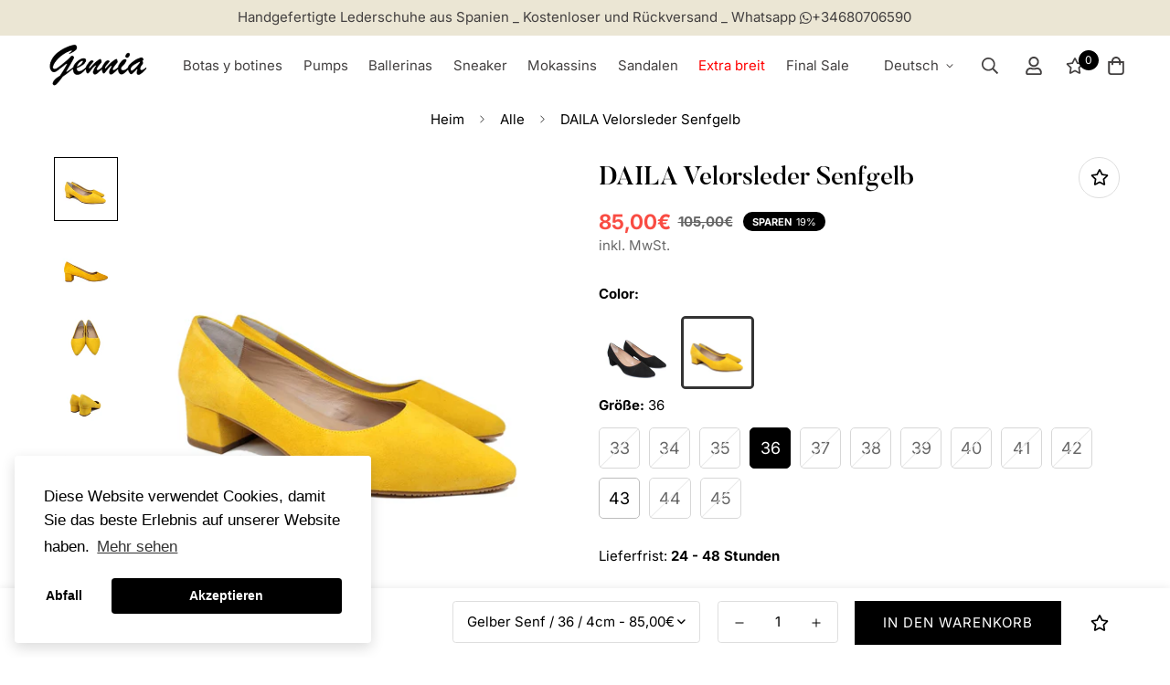

--- FILE ---
content_type: text/html; charset=utf-8
request_url: https://genniashoes.de/products/daila-piel-ante-mostaza
body_size: 49210
content:

<!doctype html>
<html
  class="no-js supports-no-cookies"
  lang="de"
  data-template="product"
  
>
<head>
	<meta charset="utf-8">
	<meta http-equiv="X-UA-Compatible" content="IE=edge">
	<meta name="viewport" content="width=device-width, initial-scale=1, maximum-scale=1.0, user-scalable=0">
	<meta name="theme-color" content="#000000"><link rel="canonical" href="https://genniashoes.de/products/daila-piel-ante-mostaza"><link href="//genniashoes.de/cdn/shop/t/25/assets/product-template.css?v=38082715651226137421678092870" rel="stylesheet" type="text/css" media="all" />
<link rel="preload" as="style" href="//genniashoes.de/cdn/shop/t/25/assets/theme.css?v=57574512811940517231678092871">


<link rel="dns-prefetch" href="https://genniashoes.de/products/daila-piel-ante-mostaza" crossorigin>
<link rel="dns-prefetch" href="https://cdn.shopify.com" crossorigin>
<link rel="preconnect" href="https://genniashoes.de/products/daila-piel-ante-mostaza" crossorigin>
<link rel="preconnect" href="https://cdn.shopify.com" crossorigin>
<link rel="preload" as="style" href="//genniashoes.de/cdn/shop/t/25/assets/chunk.css?v=29630616507529837081678092867">
<link rel="preload" as="script" href="//genniashoes.de/cdn/shop/t/25/assets/app.min.js?v=34074608966712414301678092866">
<link rel="preload" as="script" href="//genniashoes.de/cdn/shop/t/25/assets/foxkit-app.min.js?v=48166617155657649261678092868">
<link rel="preload" as="script" href="//genniashoes.de/cdn/shop/t/25/assets/lazy-image.min.js?v=164341435460352801361678092869">

<title class="product">DAILA Velorsleder Senfgelb</title><meta name="description" content="Eleganter Damenpumps mit niedrigem Blockabsatz, leicht spitze Form. Das Modell „Daila“ bietet Ihnen genau den Komfort, den Sie sich von einem eleganten Absatzschuh wünschen. Der senfgelbe Farbton verleiht all Ihren Outfits das gewisse Etwas, egal, ob Sie ihn mit Braun, Orange oder anderen Farben kombinieren. Ein echtes"><meta property="og:site_name" content="GENNIA® - Tienda Oficial Zapatos Mujer - Zapatos Mujer Online Gennia - Moda y Comodidad para la Mujer desde 1986 - Tallas del 33 al 45">
<meta property="og:url" content="https://genniashoes.de/products/daila-piel-ante-mostaza">
<meta property="og:title" content="DAILA Velorsleder Senfgelb">
<meta property="og:type" content="product">
<meta property="og:description" content="Eleganter Damenpumps mit niedrigem Blockabsatz, leicht spitze Form. Das Modell „Daila“ bietet Ihnen genau den Komfort, den Sie sich von einem eleganten Absatzschuh wünschen. Der senfgelbe Farbton verleiht all Ihren Outfits das gewisse Etwas, egal, ob Sie ihn mit Braun, Orange oder anderen Farben kombinieren. Ein echtes"><meta property="og:image" content="http://genniashoes.de/cdn/shop/products/DAILADENISA30-888_2.jpg?v=1678803018">
<meta property="og:image:secure_url" content="https://genniashoes.de/cdn/shop/products/DAILADENISA30-888_2.jpg?v=1678803018">
<meta property="og:image:width" content="2216">
<meta property="og:image:height" content="2216"><meta property="og:price:amount" content="85,00">
<meta property="og:price:currency" content="EUR"><meta name="twitter:site" content="@EXFACTORYGENNIA"><meta name="twitter:card" content="summary_large_image">
<meta name="twitter:title" content="DAILA Velorsleder Senfgelb">
<meta name="twitter:description" content="Eleganter Damenpumps mit niedrigem Blockabsatz, leicht spitze Form. Das Modell „Daila“ bietet Ihnen genau den Komfort, den Sie sich von einem eleganten Absatzschuh wünschen. Der senfgelbe Farbton verleiht all Ihren Outfits das gewisse Etwas, egal, ob Sie ihn mit Braun, Orange oder anderen Farben kombinieren. Ein echtes">

<link rel="preconnect" href="https://fonts.shopifycdn.com" crossorigin><link rel="preload" as="font" href="//genniashoes.de/cdn/fonts/inter/inter_n4.b2a3f24c19b4de56e8871f609e73ca7f6d2e2bb9.woff2" type="font/woff2" crossorigin>
  <link rel="preload" as="font" href="//genniashoes.de/cdn/fonts/inter/inter_n7.02711e6b374660cfc7915d1afc1c204e633421e4.woff2" type="font/woff2" crossorigin><style>
  @font-face {  font-family: SF-Heading-font;  font-weight:400;  src: url(https://cdn.shopify.com/s/files/1/0595/7291/2305/files/Butler_Regular.otf?v=1632058130);  font-display: swap;}@font-face {  font-family: SF-Heading-font;  font-weight:500;  src: url( https://cdn.shopify.com/s/files/1/0595/7291/2305/files/Butler_Medium.otf?v=1666057995);  font-display: swap;}:root {  --font-stack-header: SF-Heading-font;  --font-weight-header: 500;}@font-face {  font-family: Inter;  font-weight: 400;  font-style: normal;  font-display: swap;  src: url("//genniashoes.de/cdn/fonts/inter/inter_n4.b2a3f24c19b4de56e8871f609e73ca7f6d2e2bb9.woff2") format("woff2"),       url("//genniashoes.de/cdn/fonts/inter/inter_n4.af8052d517e0c9ffac7b814872cecc27ae1fa132.woff") format("woff");}@font-face {  font-family: Inter;  font-weight: 700;  font-style: normal;  font-display: swap;  src: url("//genniashoes.de/cdn/fonts/inter/inter_n7.02711e6b374660cfc7915d1afc1c204e633421e4.woff2") format("woff2"),       url("//genniashoes.de/cdn/fonts/inter/inter_n7.6dab87426f6b8813070abd79972ceaf2f8d3b012.woff") format("woff");}@font-face {  font-family: Inter;  font-weight: 700;  font-style: normal;  font-display: swap;  src: url("//genniashoes.de/cdn/fonts/inter/inter_n7.02711e6b374660cfc7915d1afc1c204e633421e4.woff2") format("woff2"),       url("//genniashoes.de/cdn/fonts/inter/inter_n7.6dab87426f6b8813070abd79972ceaf2f8d3b012.woff") format("woff");}@font-face {  font-family: Inter;  font-weight: 400;  font-style: italic;  font-display: swap;  src: url("//genniashoes.de/cdn/fonts/inter/inter_i4.feae1981dda792ab80d117249d9c7e0f1017e5b3.woff2") format("woff2"),       url("//genniashoes.de/cdn/fonts/inter/inter_i4.62773b7113d5e5f02c71486623cf828884c85c6e.woff") format("woff");}@font-face {  font-family: Inter;  font-weight: 700;  font-style: italic;  font-display: swap;  src: url("//genniashoes.de/cdn/fonts/inter/inter_i7.b377bcd4cc0f160622a22d638ae7e2cd9b86ea4c.woff2") format("woff2"),       url("//genniashoes.de/cdn/fonts/inter/inter_i7.7c69a6a34e3bb44fcf6f975857e13b9a9b25beb4.woff") format("woff");}:root {  --font-weight-body--bold: 700;  --font-weight-body--bolder: 700;  --font-stack-body: Inter, sans-serif;  --font-style-body: normal;  --font-weight-body: 400;}
</style>
<style>
  html{font-size:calc(var(--font-base-size,16) * 1px)}body{font-family:var(--font-stack-body)!important;font-weight:var(--font-weight-body);font-style:var(--font-style-body);color:var(--color-body-text);font-size:calc(var(--font-base-size,16) * 1px);line-height:calc(var(--base-line-height) * 1px);scroll-behavior:smooth}body .h1,body .h2,body .h3,body .h4,body .h5,body .h6,body h1,body h2,body h3,body h4,body h5,body h6{font-family:var(--font-stack-header);font-weight:var(--font-weight-header);font-style:var(--font-style-header);color:var(--color-heading-text);line-height:normal}body .h1,body h1{font-size:calc(((var(--font-h1-mobile))/ (var(--font-base-size))) * 1rem)}body .h2,body h2{font-size:calc(((var(--font-h2-mobile))/ (var(--font-base-size))) * 1rem)}body .h3,body h3{font-size:calc(((var(--font-h3-mobile))/ (var(--font-base-size))) * 1rem)}body .h4,body h4{font-size:calc(((var(--font-h4-mobile))/ (var(--font-base-size))) * 1rem)}body .h5,body h5{font-size:calc(((var(--font-h5-mobile))/ (var(--font-base-size))) * 1rem)}body .h6,body h6{font-size:calc(((var(--font-h6-mobile))/ (var(--font-base-size))) * 1rem);line-height:1.4}@media only screen and (min-width:768px){body .h1,body h1{font-size:calc(((var(--font-h1-desktop))/ (var(--font-base-size))) * 1rem)}body .h2,body h2{font-size:calc(((var(--font-h2-desktop))/ (var(--font-base-size))) * 1rem)}body .h3,body h3{font-size:calc(((var(--font-h3-desktop))/ (var(--font-base-size))) * 1rem)}body .h4,body h4{font-size:calc(((var(--font-h4-desktop))/ (var(--font-base-size))) * 1rem)}body .h5,body h5{font-size:calc(((var(--font-h5-desktop))/ (var(--font-base-size))) * 1rem)}body .h6,body h6{font-size:calc(((var(--font-h6-desktop))/ (var(--font-base-size))) * 1rem)}}.swiper-wrapper{display:flex}.swiper-container:not(.swiper-container-initialized) .swiper-slide{width:calc(100% / var(--items,1));flex:0 0 auto}@media (max-width:1023px){.swiper-container:not(.swiper-container-initialized) .swiper-slide{min-width:40vw;flex:0 0 auto}}@media (max-width:767px){.swiper-container:not(.swiper-container-initialized) .swiper-slide{min-width:66vw;flex:0 0 auto}}.opacity-0{opacity:0}.opacity-100{opacity:1!important;}.placeholder-background{position:absolute;top:0;right:0;bottom:0;left:0;pointer-events:none}.placeholder-background--animation{background-color:#000;animation:placeholder-background-loading 1.5s infinite linear}[data-image-loading]{position:relative}[data-image-loading]:after{content:'';background-color:#000;animation:placeholder-background-loading 1.5s infinite linear;position:absolute;top:0;left:0;width:100%;height:100%;z-index:1}[data-image-loading] img.lazyload{opacity:0}[data-image-loading] img.lazyloaded{opacity:1}.no-js [data-image-loading]{animation-name:none}.lazyload--fade-in{opacity:0;transition:.25s all}.lazyload--fade-in.lazyloaded{opacity:1}@media (min-width:768px){.hidden.md\:block{display:block!important}.hidden.md\:flex{display:flex!important}.hidden.md\:grid{display:grid!important}}@media (min-width:1024px){.hidden.lg\:block{display:block!important}.hidden.lg\:flex{display:flex!important}.hidden.lg\:grid{display:grid!important}}@media (min-width:1280px){.hidden.xl\:block{display:block!important}.hidden.xl\:flex{display:flex!important}.hidden.xl\:grid{display:grid!important}}

  h1, .h1,
  h2, .h2,
  h3, .h3,
  h4, .h4,
  h5, .h5,
  h6, .h6 {
    letter-spacing: 0px;
  }
</style>

  <script>
  // https://codebeautify.org/jsviewer

  function _debounce(fn, wait = 300) {
    let t;
    return (...args) => {
      clearTimeout(t);
      t = setTimeout(() => fn.apply(this, args), wait);
    };
  }

  try {
    window.MinimogSettings = window.MinimogSettings || {};
    window.___mnag = 'userA' + (window.___mnag1 || '') + 'gent';

    var _mh = document.querySelector('header.sf-header__mobile');
    var _dh = document.querySelector('header.sf-header__desktop');
    // Set header height
    function _shh() {
      if (!_mh || !_dh) {
        _mh = document.querySelector('header.sf-header__mobile');
        _dh = document.querySelector('header.sf-header__desktop');
      }
      // Header
      var _hd = window.innerWidth < 1024 ? _mh : _dh;
      if (_hd) {
        document.documentElement.style.setProperty('--sf-header-height', _hd.offsetHeight + 'px');
        window.MinimogSettings.headerHeight = _hd.offsetHeight;
      }
    }

    // setTopbarHeight
    function _stbh() {
      // Topbar
      var _tb = document.querySelector('.sf-topbar');
      if (_tb) {
        document.documentElement.style.setProperty('--sf-topbar-height', _tb.offsetHeight + 'px');
        window.MinimogSettings.topbarHeight = _tb.offsetHeight;
      }
    }

    // setAnnouncementHeight
    function _sah() {
      // announcement_bar
      var _ab = document.querySelector('.announcement-bar');
      if (_ab) {
        document.documentElement.style.setProperty('--sf-announcement-height', _ab.offsetHeight + 'px');
        window.MinimogSettings.topbarHeight = _ab.offsetHeight;
      }
    }

    // setMainContentPadding
    function _smcp() {
      // pageTemplate
      var _pt = document.documentElement.dataset.template;
      if (window.innerWidth >= 1024) {
        if (_dh && _dh.dataset.transparent === "true") {
          if (_pt === 'index' || _pt === 'collection') {
            document.documentElement.style.setProperty('--main-content-padding-top', '0px');
          }
        }
      } else {
        document.documentElement.style.removeProperty('--main-content-padding-top');
      }
    }

    // calculateSectionsHeight
    function _csh() {_shh();_stbh();_sah();_smcp();}
    window.addEventListener('resize', _debounce(_csh, 1000));

    document.documentElement.className = document.documentElement.className.replace('supports-no-cookies', 'supports-cookies').replace('no-js', 'js');
  } catch (error) {
    console.warn('Failed to execute critical scripts', error);
  }

  try {
    // Page speed agent
    var _nu = navigator[window.___mnag];
    var _psas = [
      {
        'b': 'ome-Li',
        'c': 'ghth',
        'd': 'ouse',
        'a': 'Chr',
      },
      {
        'd': 'hts',
        'a': 'Sp',
        'c': 'nsig',
        'b': 'eed I',
      },
      {
        'b': ' Lin',
        'd': '6_64',
        'a': 'X11;',
        'c': 'ux x8',
      }
    ];
    function __fn(i) {
      return Object.keys(_psas[i]).sort().reduce(function (a, c) { return a + _psas[i][c] }, '');
    }

    var __isPSA = (_nu.indexOf(__fn(0)) > -1 || _nu.indexOf(__fn(1)) > -1 || _nu.indexOf(__fn(2)) > -1);
    // var __isPSA = true

    window.___mnag = '!1';
    _psas = null;
  } catch (err) {
    var __isPSA = false;
    var _psas = null;
    window.___mnag = '!1';
  }

  // activateFontAndCriticalCSS
  

  // __activateStyle(this)
  function __as(l) {
    l.rel = 'stylesheet';
    l.media = 'all';
    l.removeAttribute('onload');
  }

  // _onChunkStyleLoad(this)
  function __ocsl(l) {
    if (!__isPSA) __as(l);
  }

  window.__isPSA = __isPSA;
</script>

  <!-- Google Tag Manager -->
<script>(function(w,d,s,l,i){w[l]=w[l]||[];w[l].push({'gtm.start':
            new Date().getTime(),event:'gtm.js'});var f=d.getElementsByTagName(s)[0],
          j=d.createElement(s),dl=l!='dataLayer'?'&l='+l:'';j.async=true;j.src=
          'https://www.googletagmanager.com/gtm.js?id='+i+dl;f.parentNode.insertBefore(j,f);
  })(window,document,'script','dataLayer','GTM-KH2GP4N');</script>
<!-- End Google Tag Manager -->


  <link href="//genniashoes.de/cdn/shop/t/25/assets/theme.css?v=57574512811940517231678092871" rel="stylesheet" type="text/css" media="all" />
  <link href="//genniashoes.de/cdn/shop/t/25/assets/chunk.css?v=29630616507529837081678092867" rel="stylesheet" type="text/css" media="all" />

  
<style data-shopify>:root {		/* BODY */		--base-line-height: 20;		/* PRIMARY COLORS */		--color-primary: #000000;		--plyr-color-main: #000000;		--color-primary-darker: #333333;		/* TEXT COLORS */		--color-body-text: #000000;		--color-heading-text: #000000;		--color-sub-text: #696969;		--color-text-link: #000000;		--color-text-link-hover: #999999;		/* BUTTON COLORS */		--color-btn-bg:  #000000;		--color-btn-bg-hover: #000000;		--color-btn-text: #ffffff;		--color-btn-text-hover: #ffffff;    	--color-btn-secondary-border: #ffffff;    	--color-btn-secondary-text: #ffffff;		--btn-letter-spacing: 1px;		--btn-border-radius: 0px;		--btn-border-width: 1px;		--btn-line-height: 28px;				--btn-text-transform: uppercase;				/* PRODUCT COLORS */		--product-title-color: #000000;		--product-sale-price-color: #666666;		--product-regular-price-color: #000000;		--product-type-color: #666666;		--product-desc-color: #666666;		/* TOPBAR COLORS */		--color-topbar-background: #ffffff;		--color-topbar-text: #000000;		/* MENU BAR COLORS */		--color-menu-background: #000000;		--color-menu-text: #f8f8f8;		/* BORDER COLORS */		--color-border: #dedede;		/* FOOTER COLORS */		--color-footer-text: #000000;		--color-footer-subtext: #666666;		--color-footer-background: #f5f5f5;		--color-footer-link: #666666;		--color-footer-link-hover: #000000;		--color-footer-background-mobile: #F5F5F5;		/* FOOTER BOTTOM COLORS */		--color-footer-bottom-text: #000000;		--color-footer-bottom-background: #f5f5f5;		--color-footer-bottom-background-mobile: #f5f5f5;		/* HEADER */		--color-header-text: #434040;		--color-header-transparent-text: #000000;		--color-main-background: #ffffff;		--color-field-background: rgba(0,0,0,0);		--color-header-background: #ffffff;		--color-cart-wishlist-count: #ffffff;		--bg-cart-wishlist-count: #000000;		--swatch-item-background-default: #f7f8fa;		--text-gray-400: #777777;		--text-gray-9b: #9b9b9b;		--text-black: #000000;		--text-white: #ffffff;		--bg-gray-400: #f7f8fa;		--bg-black: #000000;		--rounded-full: 9999px;		--border-color-1: #eeeeee;		--border-color-2: #b2b2b2;		--border-color-3: #d2d2d2;		--border-color-4: #737373;		--color-secondary: #666666;		--color-success: #3a8735;		--color-warning: #ff706b;		--color-info: #959595;		--color-disabled: #cecece;		--bg-disabled: #f7f7f7;		--bg-hover: #737373;		--bg-color-tooltip: #000000;		--text-color-tooltip: #ffffff;		--color-image-overlay: #000000;		--opacity-image-overlay: 0.2;		--theme-shadow: 0 5px 15px 0 rgba(0, 0, 0, 0.07);    	--arrow-select-box: url(//genniashoes.de/cdn/shop/t/25/assets/ar-down.svg?v=92728264558441377851678092866);		/* FONT SIZES */		--font-base-size: 15;		--font-btn-size: 15px;		--font-btn-weight: 400;		--font-h1-desktop: 54;		--font-h1-mobile: 50;		--font-h2-desktop: 42;		--font-h2-mobile: 37;		--font-h3-desktop: 31;		--font-h3-mobile: 28;		--font-h4-desktop: 27;		--font-h4-mobile: 24;		--font-h5-desktop: 23;		--font-h5-mobile: 20;		--font-h6-desktop: 21;		--font-h6-mobile: 19;    	--arrow-down-url: url(//genniashoes.de/cdn/shop/t/25/assets/arrow-down.svg?v=157552497485556416461678092866);    	--arrow-down-white-url: url(//genniashoes.de/cdn/shop/t/25/assets/arrow-down-white.svg?v=70535736727834135531678092866);    	--product-title-line-clamp: unset;		--spacing-sections-desktop: 90px;        --spacing-sections-tablet: 68px;        --spacing-sections-mobile: 45px;	}
</style><link media="print" onload="this.media = 'all'" rel="stylesheet" href="//genniashoes.de/cdn/shop/t/25/assets/product-template.css?v=38082715651226137421678092870"><link type="text/css" href="//genniashoes.de/cdn/shop/t/25/assets/custom.css?v=105997007003712207781678092903" rel="stylesheet">

<style data-shopify>body {
    --container-width: 1200;
    --fluid-container-width: 1620px;
    --fluid-container-offset: 65px;
    background-color: #ffffff;
  }
  [style*="--aspect-ratio"]:before {
    padding-top: calc(100% / (0.0001 + var(--aspect-ratio, 16/9)));
  }
  @media ( max-width: 767px ) {
    [style*="--aspect-ratio"]:before {
      padding-top: calc(100% / (0.0001 + var(--aspect-ratio-mobile, var(--aspect-ratio, 16/9)) ));
    }
  }.variant-picker__option--soldout label.product-option-item { Deckkraft: 0,8; } .collection-header__breadcrumb, .bread-crumb__item { Schriftgröße: 12px; } .collection-header__breadcrumb { Rand unten: 10px; } .collection-header--small { Polsterung: 10px 0; } @media screen und (max-width: 767px){ .sf__ms-wrapper .sf-column { Breite: 45vw !wichtig; } .collection-list__wrapper .sf__ms-wrapper .sf-column { Breite: 30vw !wichtig; } #shopify-section-annoucement .announcement-bar__message { Buchstabenabstand: 1px; } .sf__ms--mb-grid:not(.sf__ms--slider) .sf-grid { Anzeige: Raster; Rastervorlagenspalten: wiederholen(1,minmax(0,1fr)); Rand: 0!wichtig; Breite: 100 %; } } .sf-header .sf-menu-item .sf__parent-item { Texttransformation: Großbuchstaben; } .sf__footer-block-title { Schriftgröße: 16px; } Körper a.sf__btn.sf__btn-link { Zeilenhöhe: 22px; } Körper a.sf__btn.sf__btn-link:after, Körper a.sf__btn.sf__btn-link:before { Höhe: 1px; } .sf__pcard-name { Buchstabenabstand: 1px; Schriftfamilie: var(--font-stack-body)!important; } .sf__footer-block-newsletter .form-control{ Rahmenfarbe: #000 !important; Randradius: 0; Höhe: 50px; } body .prod__tag-discounted { Hintergrundfarbe: #fff; Farbe: #000; Rand: 1 Pixel fest currentColor; Randradius: 0; Höhe: 24px; Schriftgröße: 12px; } @media(min-width: 1620px) { .sf-header .sf-menu-item .sf__parent-item { Polsterung: 2rem 1,3rem; } .sf-header .sf-menu-item .sf__parent-item:after { unten: calc(2rem - 5px); links: 1,3rem; } .sf-header .sf-menu-item:hover .sf__parent-item:after { Breite: calc(100% - 2.3rem); } } @media(max-width: 1440px) { .sf-header .sf-menu-item .sf__parent-item { Polsterung links: 1rem; Polsterung rechts: 1rem; } }
</style>


  <script src="//genniashoes.de/cdn/shop/t/25/assets/theme-global.js?v=111328456620769366681678092871" defer="defer"></script>
  <script src="//genniashoes.de/cdn/shop/t/25/assets/product-form.min.js?v=142644972347708315361678092870" defer="defer"></script>
  <script src="//genniashoes.de/cdn/shop/t/25/assets/lazy-image.min.js?v=164341435460352801361678092869" defer="defer"></script>

  <script>window.performance && window.performance.mark && window.performance.mark('shopify.content_for_header.start');</script><meta id="shopify-digital-wallet" name="shopify-digital-wallet" content="/8186396732/digital_wallets/dialog">
<meta name="shopify-checkout-api-token" content="560a951b41c9d715bb4852daf27ee413">
<meta id="in-context-paypal-metadata" data-shop-id="8186396732" data-venmo-supported="false" data-environment="production" data-locale="de_DE" data-paypal-v4="true" data-currency="EUR">
<link rel="alternate" hreflang="x-default" href="https://genniashoes.com/products/daila-piel-ante-mostaza">
<link rel="alternate" hreflang="es" href="https://genniashoes.com/products/daila-piel-ante-mostaza">
<link rel="alternate" hreflang="de" href="https://genniashoes.com/de/products/daila-piel-ante-mostaza">
<link rel="alternate" hreflang="en" href="https://genniashoes.com/en/products/daila-piel-ante-mostaza">
<link rel="alternate" hreflang="fr" href="https://genniashoes.com/fr/products/daila-piel-ante-mostaza">
<link rel="alternate" hreflang="de-DE" href="https://genniashoes.de/products/daila-piel-ante-mostaza">
<link rel="alternate" hreflang="en-DE" href="https://genniashoes.de/en/products/daila-piel-ante-mostaza">
<link rel="alternate" hreflang="fr-DE" href="https://genniashoes.de/fr/products/daila-piel-ante-mostaza">
<link rel="alternate" hreflang="de-FR" href="https://genniashoes.de/products/daila-piel-ante-mostaza">
<link rel="alternate" hreflang="en-FR" href="https://genniashoes.de/en/products/daila-piel-ante-mostaza">
<link rel="alternate" hreflang="fr-FR" href="https://genniashoes.de/fr/products/daila-piel-ante-mostaza">
<link rel="alternate" hreflang="de-PT" href="https://genniashoes.de/products/daila-piel-ante-mostaza">
<link rel="alternate" hreflang="en-PT" href="https://genniashoes.de/en/products/daila-piel-ante-mostaza">
<link rel="alternate" hreflang="fr-PT" href="https://genniashoes.de/fr/products/daila-piel-ante-mostaza">
<link rel="alternate" hreflang="de-FI" href="https://genniashoes.de/products/daila-piel-ante-mostaza">
<link rel="alternate" hreflang="en-FI" href="https://genniashoes.de/en/products/daila-piel-ante-mostaza">
<link rel="alternate" hreflang="fr-FI" href="https://genniashoes.de/fr/products/daila-piel-ante-mostaza">
<link rel="alternate" hreflang="de-GR" href="https://genniashoes.de/products/daila-piel-ante-mostaza">
<link rel="alternate" hreflang="en-GR" href="https://genniashoes.de/en/products/daila-piel-ante-mostaza">
<link rel="alternate" hreflang="fr-GR" href="https://genniashoes.de/fr/products/daila-piel-ante-mostaza">
<link rel="alternate" hreflang="de-GI" href="https://genniashoes.de/products/daila-piel-ante-mostaza">
<link rel="alternate" hreflang="en-GI" href="https://genniashoes.de/en/products/daila-piel-ante-mostaza">
<link rel="alternate" hreflang="fr-GI" href="https://genniashoes.de/fr/products/daila-piel-ante-mostaza">
<link rel="alternate" hreflang="de-HU" href="https://genniashoes.de/products/daila-piel-ante-mostaza">
<link rel="alternate" hreflang="en-HU" href="https://genniashoes.de/en/products/daila-piel-ante-mostaza">
<link rel="alternate" hreflang="fr-HU" href="https://genniashoes.de/fr/products/daila-piel-ante-mostaza">
<link rel="alternate" hreflang="de-IE" href="https://genniashoes.de/products/daila-piel-ante-mostaza">
<link rel="alternate" hreflang="en-IE" href="https://genniashoes.de/en/products/daila-piel-ante-mostaza">
<link rel="alternate" hreflang="fr-IE" href="https://genniashoes.de/fr/products/daila-piel-ante-mostaza">
<link rel="alternate" hreflang="de-IT" href="https://genniashoes.de/products/daila-piel-ante-mostaza">
<link rel="alternate" hreflang="en-IT" href="https://genniashoes.de/en/products/daila-piel-ante-mostaza">
<link rel="alternate" hreflang="fr-IT" href="https://genniashoes.de/fr/products/daila-piel-ante-mostaza">
<link rel="alternate" hreflang="de-LT" href="https://genniashoes.de/products/daila-piel-ante-mostaza">
<link rel="alternate" hreflang="en-LT" href="https://genniashoes.de/en/products/daila-piel-ante-mostaza">
<link rel="alternate" hreflang="fr-LT" href="https://genniashoes.de/fr/products/daila-piel-ante-mostaza">
<link rel="alternate" hreflang="de-LU" href="https://genniashoes.de/products/daila-piel-ante-mostaza">
<link rel="alternate" hreflang="en-LU" href="https://genniashoes.de/en/products/daila-piel-ante-mostaza">
<link rel="alternate" hreflang="fr-LU" href="https://genniashoes.de/fr/products/daila-piel-ante-mostaza">
<link rel="alternate" hreflang="de-NL" href="https://genniashoes.de/products/daila-piel-ante-mostaza">
<link rel="alternate" hreflang="en-NL" href="https://genniashoes.de/en/products/daila-piel-ante-mostaza">
<link rel="alternate" hreflang="fr-NL" href="https://genniashoes.de/fr/products/daila-piel-ante-mostaza">
<link rel="alternate" hreflang="de-PL" href="https://genniashoes.de/products/daila-piel-ante-mostaza">
<link rel="alternate" hreflang="en-PL" href="https://genniashoes.de/en/products/daila-piel-ante-mostaza">
<link rel="alternate" hreflang="fr-PL" href="https://genniashoes.de/fr/products/daila-piel-ante-mostaza">
<link rel="alternate" hreflang="de-CZ" href="https://genniashoes.de/products/daila-piel-ante-mostaza">
<link rel="alternate" hreflang="en-CZ" href="https://genniashoes.de/en/products/daila-piel-ante-mostaza">
<link rel="alternate" hreflang="fr-CZ" href="https://genniashoes.de/fr/products/daila-piel-ante-mostaza">
<link rel="alternate" hreflang="de-RO" href="https://genniashoes.de/products/daila-piel-ante-mostaza">
<link rel="alternate" hreflang="en-RO" href="https://genniashoes.de/en/products/daila-piel-ante-mostaza">
<link rel="alternate" hreflang="fr-RO" href="https://genniashoes.de/fr/products/daila-piel-ante-mostaza">
<link rel="alternate" hreflang="de-SE" href="https://genniashoes.de/products/daila-piel-ante-mostaza">
<link rel="alternate" hreflang="en-SE" href="https://genniashoes.de/en/products/daila-piel-ante-mostaza">
<link rel="alternate" hreflang="fr-SE" href="https://genniashoes.de/fr/products/daila-piel-ante-mostaza">
<link rel="alternate" hreflang="de-AD" href="https://genniashoes.de/products/daila-piel-ante-mostaza">
<link rel="alternate" hreflang="en-AD" href="https://genniashoes.de/en/products/daila-piel-ante-mostaza">
<link rel="alternate" hreflang="fr-AD" href="https://genniashoes.de/fr/products/daila-piel-ante-mostaza">
<link rel="alternate" hreflang="de-BE" href="https://genniashoes.de/products/daila-piel-ante-mostaza">
<link rel="alternate" hreflang="en-BE" href="https://genniashoes.de/en/products/daila-piel-ante-mostaza">
<link rel="alternate" hreflang="fr-BE" href="https://genniashoes.de/fr/products/daila-piel-ante-mostaza">
<link rel="alternate" hreflang="de-AT" href="https://genniashoes.de/products/daila-piel-ante-mostaza">
<link rel="alternate" hreflang="en-AT" href="https://genniashoes.de/en/products/daila-piel-ante-mostaza">
<link rel="alternate" hreflang="fr-AT" href="https://genniashoes.de/fr/products/daila-piel-ante-mostaza">
<link rel="alternate" hreflang="de-BG" href="https://genniashoes.de/products/daila-piel-ante-mostaza">
<link rel="alternate" hreflang="en-BG" href="https://genniashoes.de/en/products/daila-piel-ante-mostaza">
<link rel="alternate" hreflang="fr-BG" href="https://genniashoes.de/fr/products/daila-piel-ante-mostaza">
<link rel="alternate" hreflang="de-CY" href="https://genniashoes.de/products/daila-piel-ante-mostaza">
<link rel="alternate" hreflang="en-CY" href="https://genniashoes.de/en/products/daila-piel-ante-mostaza">
<link rel="alternate" hreflang="fr-CY" href="https://genniashoes.de/fr/products/daila-piel-ante-mostaza">
<link rel="alternate" hreflang="de-VA" href="https://genniashoes.de/products/daila-piel-ante-mostaza">
<link rel="alternate" hreflang="en-VA" href="https://genniashoes.de/en/products/daila-piel-ante-mostaza">
<link rel="alternate" hreflang="fr-VA" href="https://genniashoes.de/fr/products/daila-piel-ante-mostaza">
<link rel="alternate" hreflang="de-HR" href="https://genniashoes.de/products/daila-piel-ante-mostaza">
<link rel="alternate" hreflang="en-HR" href="https://genniashoes.de/en/products/daila-piel-ante-mostaza">
<link rel="alternate" hreflang="fr-HR" href="https://genniashoes.de/fr/products/daila-piel-ante-mostaza">
<link rel="alternate" hreflang="de-SK" href="https://genniashoes.de/products/daila-piel-ante-mostaza">
<link rel="alternate" hreflang="en-SK" href="https://genniashoes.de/en/products/daila-piel-ante-mostaza">
<link rel="alternate" hreflang="fr-SK" href="https://genniashoes.de/fr/products/daila-piel-ante-mostaza">
<link rel="alternate" hreflang="de-SI" href="https://genniashoes.de/products/daila-piel-ante-mostaza">
<link rel="alternate" hreflang="en-SI" href="https://genniashoes.de/en/products/daila-piel-ante-mostaza">
<link rel="alternate" hreflang="fr-SI" href="https://genniashoes.de/fr/products/daila-piel-ante-mostaza">
<link rel="alternate" hreflang="de-EE" href="https://genniashoes.de/products/daila-piel-ante-mostaza">
<link rel="alternate" hreflang="en-EE" href="https://genniashoes.de/en/products/daila-piel-ante-mostaza">
<link rel="alternate" hreflang="fr-EE" href="https://genniashoes.de/fr/products/daila-piel-ante-mostaza">
<link rel="alternate" hreflang="de-LV" href="https://genniashoes.de/products/daila-piel-ante-mostaza">
<link rel="alternate" hreflang="en-LV" href="https://genniashoes.de/en/products/daila-piel-ante-mostaza">
<link rel="alternate" hreflang="fr-LV" href="https://genniashoes.de/fr/products/daila-piel-ante-mostaza">
<link rel="alternate" hreflang="de-MT" href="https://genniashoes.de/products/daila-piel-ante-mostaza">
<link rel="alternate" hreflang="en-MT" href="https://genniashoes.de/en/products/daila-piel-ante-mostaza">
<link rel="alternate" hreflang="fr-MT" href="https://genniashoes.de/fr/products/daila-piel-ante-mostaza">
<link rel="alternate" type="application/json+oembed" href="https://genniashoes.de/products/daila-piel-ante-mostaza.oembed">
<script async="async" src="/checkouts/internal/preloads.js?locale=de-DE"></script>
<link rel="preconnect" href="https://shop.app" crossorigin="anonymous">
<script async="async" src="https://shop.app/checkouts/internal/preloads.js?locale=de-DE&shop_id=8186396732" crossorigin="anonymous"></script>
<script id="apple-pay-shop-capabilities" type="application/json">{"shopId":8186396732,"countryCode":"ES","currencyCode":"EUR","merchantCapabilities":["supports3DS"],"merchantId":"gid:\/\/shopify\/Shop\/8186396732","merchantName":"GENNIA® - Tienda Oficial Zapatos Mujer - Zapatos Mujer Online Gennia - Moda y Comodidad para la Mujer desde 1986 - Tallas del 33 al 45","requiredBillingContactFields":["postalAddress","email","phone"],"requiredShippingContactFields":["postalAddress","email","phone"],"shippingType":"shipping","supportedNetworks":["visa","maestro","masterCard","amex"],"total":{"type":"pending","label":"GENNIA® - Tienda Oficial Zapatos Mujer - Zapatos Mujer Online Gennia - Moda y Comodidad para la Mujer desde 1986 - Tallas del 33 al 45","amount":"1.00"},"shopifyPaymentsEnabled":true,"supportsSubscriptions":true}</script>
<script id="shopify-features" type="application/json">{"accessToken":"560a951b41c9d715bb4852daf27ee413","betas":["rich-media-storefront-analytics"],"domain":"genniashoes.de","predictiveSearch":true,"shopId":8186396732,"locale":"de"}</script>
<script>var Shopify = Shopify || {};
Shopify.shop = "gennia-shoes-es.myshopify.com";
Shopify.locale = "de";
Shopify.currency = {"active":"EUR","rate":"1.0"};
Shopify.country = "DE";
Shopify.theme = {"name":"Gennia-minimog","id":145649500476,"schema_name":"Minimog - OS 2.0","schema_version":"3.0.2","theme_store_id":null,"role":"main"};
Shopify.theme.handle = "null";
Shopify.theme.style = {"id":null,"handle":null};
Shopify.cdnHost = "genniashoes.de/cdn";
Shopify.routes = Shopify.routes || {};
Shopify.routes.root = "/";</script>
<script type="module">!function(o){(o.Shopify=o.Shopify||{}).modules=!0}(window);</script>
<script>!function(o){function n(){var o=[];function n(){o.push(Array.prototype.slice.apply(arguments))}return n.q=o,n}var t=o.Shopify=o.Shopify||{};t.loadFeatures=n(),t.autoloadFeatures=n()}(window);</script>
<script>
  window.ShopifyPay = window.ShopifyPay || {};
  window.ShopifyPay.apiHost = "shop.app\/pay";
  window.ShopifyPay.redirectState = null;
</script>
<script id="shop-js-analytics" type="application/json">{"pageType":"product"}</script>
<script defer="defer" async type="module" src="//genniashoes.de/cdn/shopifycloud/shop-js/modules/v2/client.init-shop-cart-sync_D96QZrIF.de.esm.js"></script>
<script defer="defer" async type="module" src="//genniashoes.de/cdn/shopifycloud/shop-js/modules/v2/chunk.common_SV6uigsF.esm.js"></script>
<script type="module">
  await import("//genniashoes.de/cdn/shopifycloud/shop-js/modules/v2/client.init-shop-cart-sync_D96QZrIF.de.esm.js");
await import("//genniashoes.de/cdn/shopifycloud/shop-js/modules/v2/chunk.common_SV6uigsF.esm.js");

  window.Shopify.SignInWithShop?.initShopCartSync?.({"fedCMEnabled":true,"windoidEnabled":true});

</script>
<script>
  window.Shopify = window.Shopify || {};
  if (!window.Shopify.featureAssets) window.Shopify.featureAssets = {};
  window.Shopify.featureAssets['shop-js'] = {"shop-cart-sync":["modules/v2/client.shop-cart-sync_D9v5EJ5H.de.esm.js","modules/v2/chunk.common_SV6uigsF.esm.js"],"init-fed-cm":["modules/v2/client.init-fed-cm_DlbV7VrN.de.esm.js","modules/v2/chunk.common_SV6uigsF.esm.js"],"shop-button":["modules/v2/client.shop-button_7yN-YEo8.de.esm.js","modules/v2/chunk.common_SV6uigsF.esm.js"],"shop-cash-offers":["modules/v2/client.shop-cash-offers_CZ39C1VE.de.esm.js","modules/v2/chunk.common_SV6uigsF.esm.js","modules/v2/chunk.modal_CqlMJe-n.esm.js"],"init-windoid":["modules/v2/client.init-windoid_CPAVU_59.de.esm.js","modules/v2/chunk.common_SV6uigsF.esm.js"],"init-shop-email-lookup-coordinator":["modules/v2/client.init-shop-email-lookup-coordinator_BE78sutm.de.esm.js","modules/v2/chunk.common_SV6uigsF.esm.js"],"shop-toast-manager":["modules/v2/client.shop-toast-manager_Dc8Kqo2D.de.esm.js","modules/v2/chunk.common_SV6uigsF.esm.js"],"shop-login-button":["modules/v2/client.shop-login-button_CdH6DD4B.de.esm.js","modules/v2/chunk.common_SV6uigsF.esm.js","modules/v2/chunk.modal_CqlMJe-n.esm.js"],"avatar":["modules/v2/client.avatar_BTnouDA3.de.esm.js"],"pay-button":["modules/v2/client.pay-button_BaMaWndh.de.esm.js","modules/v2/chunk.common_SV6uigsF.esm.js"],"init-shop-cart-sync":["modules/v2/client.init-shop-cart-sync_D96QZrIF.de.esm.js","modules/v2/chunk.common_SV6uigsF.esm.js"],"init-customer-accounts":["modules/v2/client.init-customer-accounts_DPOSv1Vm.de.esm.js","modules/v2/client.shop-login-button_CdH6DD4B.de.esm.js","modules/v2/chunk.common_SV6uigsF.esm.js","modules/v2/chunk.modal_CqlMJe-n.esm.js"],"init-shop-for-new-customer-accounts":["modules/v2/client.init-shop-for-new-customer-accounts_CQXgmjbo.de.esm.js","modules/v2/client.shop-login-button_CdH6DD4B.de.esm.js","modules/v2/chunk.common_SV6uigsF.esm.js","modules/v2/chunk.modal_CqlMJe-n.esm.js"],"init-customer-accounts-sign-up":["modules/v2/client.init-customer-accounts-sign-up_BxD8dlgd.de.esm.js","modules/v2/client.shop-login-button_CdH6DD4B.de.esm.js","modules/v2/chunk.common_SV6uigsF.esm.js","modules/v2/chunk.modal_CqlMJe-n.esm.js"],"checkout-modal":["modules/v2/client.checkout-modal_CKh-sfKU.de.esm.js","modules/v2/chunk.common_SV6uigsF.esm.js","modules/v2/chunk.modal_CqlMJe-n.esm.js"],"shop-follow-button":["modules/v2/client.shop-follow-button_CTvrvDxo.de.esm.js","modules/v2/chunk.common_SV6uigsF.esm.js","modules/v2/chunk.modal_CqlMJe-n.esm.js"],"lead-capture":["modules/v2/client.lead-capture_CuieyBjh.de.esm.js","modules/v2/chunk.common_SV6uigsF.esm.js","modules/v2/chunk.modal_CqlMJe-n.esm.js"],"shop-login":["modules/v2/client.shop-login_D_5Nijtq.de.esm.js","modules/v2/chunk.common_SV6uigsF.esm.js","modules/v2/chunk.modal_CqlMJe-n.esm.js"],"payment-terms":["modules/v2/client.payment-terms_B0kyqrWX.de.esm.js","modules/v2/chunk.common_SV6uigsF.esm.js","modules/v2/chunk.modal_CqlMJe-n.esm.js"]};
</script>
<script>(function() {
  var isLoaded = false;
  function asyncLoad() {
    if (isLoaded) return;
    isLoaded = true;
    var urls = ["https:\/\/contactform.hulkapps.com\/skeletopapp.js?shop=gennia-shoes-es.myshopify.com","https:\/\/sdks.automizely.com\/conversions\/v1\/conversions.js?app_connection_id=a05d8ba8e5404e0499b6228494533100\u0026mapped_org_id=aca317aae81acf6bbfbc4c7c11616e89_v1\u0026shop=gennia-shoes-es.myshopify.com","\/\/www.powr.io\/powr.js?powr-token=gennia-shoes-es.myshopify.com\u0026external-type=shopify\u0026shop=gennia-shoes-es.myshopify.com","https:\/\/front.optimonk.com\/public\/179914\/shopify\/preload.js?shop=gennia-shoes-es.myshopify.com"];
    for (var i = 0; i < urls.length; i++) {
      var s = document.createElement('script');
      s.type = 'text/javascript';
      s.async = true;
      s.src = urls[i];
      var x = document.getElementsByTagName('script')[0];
      x.parentNode.insertBefore(s, x);
    }
  };
  if(window.attachEvent) {
    window.attachEvent('onload', asyncLoad);
  } else {
    window.addEventListener('load', asyncLoad, false);
  }
})();</script>
<script id="__st">var __st={"a":8186396732,"offset":3600,"reqid":"20ba87f2-b43a-446a-a586-0aa9a56cc463-1768470906","pageurl":"genniashoes.de\/products\/daila-piel-ante-mostaza","u":"aa3d45bd71e7","p":"product","rtyp":"product","rid":4471397810236};</script>
<script>window.ShopifyPaypalV4VisibilityTracking = true;</script>
<script id="captcha-bootstrap">!function(){'use strict';const t='contact',e='account',n='new_comment',o=[[t,t],['blogs',n],['comments',n],[t,'customer']],c=[[e,'customer_login'],[e,'guest_login'],[e,'recover_customer_password'],[e,'create_customer']],r=t=>t.map((([t,e])=>`form[action*='/${t}']:not([data-nocaptcha='true']) input[name='form_type'][value='${e}']`)).join(','),a=t=>()=>t?[...document.querySelectorAll(t)].map((t=>t.form)):[];function s(){const t=[...o],e=r(t);return a(e)}const i='password',u='form_key',d=['recaptcha-v3-token','g-recaptcha-response','h-captcha-response',i],f=()=>{try{return window.sessionStorage}catch{return}},m='__shopify_v',_=t=>t.elements[u];function p(t,e,n=!1){try{const o=window.sessionStorage,c=JSON.parse(o.getItem(e)),{data:r}=function(t){const{data:e,action:n}=t;return t[m]||n?{data:e,action:n}:{data:t,action:n}}(c);for(const[e,n]of Object.entries(r))t.elements[e]&&(t.elements[e].value=n);n&&o.removeItem(e)}catch(o){console.error('form repopulation failed',{error:o})}}const l='form_type',E='cptcha';function T(t){t.dataset[E]=!0}const w=window,h=w.document,L='Shopify',v='ce_forms',y='captcha';let A=!1;((t,e)=>{const n=(g='f06e6c50-85a8-45c8-87d0-21a2b65856fe',I='https://cdn.shopify.com/shopifycloud/storefront-forms-hcaptcha/ce_storefront_forms_captcha_hcaptcha.v1.5.2.iife.js',D={infoText:'Durch hCaptcha geschützt',privacyText:'Datenschutz',termsText:'Allgemeine Geschäftsbedingungen'},(t,e,n)=>{const o=w[L][v],c=o.bindForm;if(c)return c(t,g,e,D).then(n);var r;o.q.push([[t,g,e,D],n]),r=I,A||(h.body.append(Object.assign(h.createElement('script'),{id:'captcha-provider',async:!0,src:r})),A=!0)});var g,I,D;w[L]=w[L]||{},w[L][v]=w[L][v]||{},w[L][v].q=[],w[L][y]=w[L][y]||{},w[L][y].protect=function(t,e){n(t,void 0,e),T(t)},Object.freeze(w[L][y]),function(t,e,n,w,h,L){const[v,y,A,g]=function(t,e,n){const i=e?o:[],u=t?c:[],d=[...i,...u],f=r(d),m=r(i),_=r(d.filter((([t,e])=>n.includes(e))));return[a(f),a(m),a(_),s()]}(w,h,L),I=t=>{const e=t.target;return e instanceof HTMLFormElement?e:e&&e.form},D=t=>v().includes(t);t.addEventListener('submit',(t=>{const e=I(t);if(!e)return;const n=D(e)&&!e.dataset.hcaptchaBound&&!e.dataset.recaptchaBound,o=_(e),c=g().includes(e)&&(!o||!o.value);(n||c)&&t.preventDefault(),c&&!n&&(function(t){try{if(!f())return;!function(t){const e=f();if(!e)return;const n=_(t);if(!n)return;const o=n.value;o&&e.removeItem(o)}(t);const e=Array.from(Array(32),(()=>Math.random().toString(36)[2])).join('');!function(t,e){_(t)||t.append(Object.assign(document.createElement('input'),{type:'hidden',name:u})),t.elements[u].value=e}(t,e),function(t,e){const n=f();if(!n)return;const o=[...t.querySelectorAll(`input[type='${i}']`)].map((({name:t})=>t)),c=[...d,...o],r={};for(const[a,s]of new FormData(t).entries())c.includes(a)||(r[a]=s);n.setItem(e,JSON.stringify({[m]:1,action:t.action,data:r}))}(t,e)}catch(e){console.error('failed to persist form',e)}}(e),e.submit())}));const S=(t,e)=>{t&&!t.dataset[E]&&(n(t,e.some((e=>e===t))),T(t))};for(const o of['focusin','change'])t.addEventListener(o,(t=>{const e=I(t);D(e)&&S(e,y())}));const B=e.get('form_key'),M=e.get(l),P=B&&M;t.addEventListener('DOMContentLoaded',(()=>{const t=y();if(P)for(const e of t)e.elements[l].value===M&&p(e,B);[...new Set([...A(),...v().filter((t=>'true'===t.dataset.shopifyCaptcha))])].forEach((e=>S(e,t)))}))}(h,new URLSearchParams(w.location.search),n,t,e,['guest_login'])})(!0,!0)}();</script>
<script integrity="sha256-4kQ18oKyAcykRKYeNunJcIwy7WH5gtpwJnB7kiuLZ1E=" data-source-attribution="shopify.loadfeatures" defer="defer" src="//genniashoes.de/cdn/shopifycloud/storefront/assets/storefront/load_feature-a0a9edcb.js" crossorigin="anonymous"></script>
<script crossorigin="anonymous" defer="defer" src="//genniashoes.de/cdn/shopifycloud/storefront/assets/shopify_pay/storefront-65b4c6d7.js?v=20250812"></script>
<script data-source-attribution="shopify.dynamic_checkout.dynamic.init">var Shopify=Shopify||{};Shopify.PaymentButton=Shopify.PaymentButton||{isStorefrontPortableWallets:!0,init:function(){window.Shopify.PaymentButton.init=function(){};var t=document.createElement("script");t.src="https://genniashoes.de/cdn/shopifycloud/portable-wallets/latest/portable-wallets.de.js",t.type="module",document.head.appendChild(t)}};
</script>
<script data-source-attribution="shopify.dynamic_checkout.buyer_consent">
  function portableWalletsHideBuyerConsent(e){var t=document.getElementById("shopify-buyer-consent"),n=document.getElementById("shopify-subscription-policy-button");t&&n&&(t.classList.add("hidden"),t.setAttribute("aria-hidden","true"),n.removeEventListener("click",e))}function portableWalletsShowBuyerConsent(e){var t=document.getElementById("shopify-buyer-consent"),n=document.getElementById("shopify-subscription-policy-button");t&&n&&(t.classList.remove("hidden"),t.removeAttribute("aria-hidden"),n.addEventListener("click",e))}window.Shopify?.PaymentButton&&(window.Shopify.PaymentButton.hideBuyerConsent=portableWalletsHideBuyerConsent,window.Shopify.PaymentButton.showBuyerConsent=portableWalletsShowBuyerConsent);
</script>
<script data-source-attribution="shopify.dynamic_checkout.cart.bootstrap">document.addEventListener("DOMContentLoaded",(function(){function t(){return document.querySelector("shopify-accelerated-checkout-cart, shopify-accelerated-checkout")}if(t())Shopify.PaymentButton.init();else{new MutationObserver((function(e,n){t()&&(Shopify.PaymentButton.init(),n.disconnect())})).observe(document.body,{childList:!0,subtree:!0})}}));
</script>
<link id="shopify-accelerated-checkout-styles" rel="stylesheet" media="screen" href="https://genniashoes.de/cdn/shopifycloud/portable-wallets/latest/accelerated-checkout-backwards-compat.css" crossorigin="anonymous">
<style id="shopify-accelerated-checkout-cart">
        #shopify-buyer-consent {
  margin-top: 1em;
  display: inline-block;
  width: 100%;
}

#shopify-buyer-consent.hidden {
  display: none;
}

#shopify-subscription-policy-button {
  background: none;
  border: none;
  padding: 0;
  text-decoration: underline;
  font-size: inherit;
  cursor: pointer;
}

#shopify-subscription-policy-button::before {
  box-shadow: none;
}

      </style>

<script>window.performance && window.performance.mark && window.performance.mark('shopify.content_for_header.end');</script>

<script>
    
    
    
    
    var gsf_conversion_data = {page_type : 'product', event : 'view_item', data : {product_data : [{variant_id : 31876874076220, product_id : 4471397810236, name : "DAILA Velorsleder Senfgelb", price : "85.00", currency : "EUR", sku : "DAILAMOSTAZA/36", brand : "GENNIA", variant : "Gelber Senf / 36 / 4cm", category : "Pumps Heels Kleid Frau Senf Leder Low Toe - DAILA", quantity : "1" }], total_price : "85.00", shop_currency : "EUR"}};
    
</script>
<link rel="stylesheet" href="https://cdnjs.cloudflare.com/ajax/libs/font-awesome/4.7.0/css/font-awesome.css" integrity="sha512-5A8nwdMOWrSz20fDsjczgUidUBR8liPYU+WymTZP1lmY9G6Oc7HlZv156XqnsgNUzTyMefFTcsFH/tnJE/+xBg==" crossorigin="anonymous" />
  
<link rel="stylesheet" href="https://cdn.jsdelivr.net/npm/pixeden-stroke-7-icon@1.2.3/pe-icon-7-stroke/dist/pe-icon-7-stroke.min.css">
  <!-- WhatsHelp.io widget -->
<script type="text/javascript">
    (function () {
        var options = {
            facebook: "134595156587528", // Facebook page ID
            email: "info@genniashoes.com", // Email
            call: "+34965396938", // Call phone number
          whatsapp: "+34680706590", // Call phone number
            company_logo_url: "//storage.whatshelp.io/widget/47/4778/477832bc761074226e2b6cc9fb2971e0/46651873_1961073227273036_7929017933500514304_n.jpg", // URL of company logo (png, jpg, gif)
            greeting_message: "Hola! ¿Necesitas ayuda?", // Text of greeting message
            call_to_action: "¿Necesitas ayuda?", // Call to action
            button_color: "#FF6550", // Color of button
            position: "right", // Position may be 'right' or 'left'
            order: "facebook,call,email", // Order of buttons
            ga: true, // Google Analytics enabled
            branding: false, // Show branding string
            mobile: true, // Mobile version enabled
            desktop: true, // Desktop version enabled
            greeting: true, // Greeting message enabled
            shift_vertical: 0, // Vertical position, px
            shift_horizontal: 0, // Horizontal position, px
            domain: "genniashoes.com", // site domain
            key: "_UUbBEfLS0G2E5Koby02Yw", // pro-widget key
        };
        var proto = 'https:', host = "getbutton.io", url = proto + '//static.' + host;
        var s = document.createElement('script'); s.type = 'text/javascript'; s.async = true; s.src = url + '/widget-send-button/js/init.js';
        s.onload = function () { WhWidgetSendButton.init(host, proto, options); };
        var x = document.getElementsByTagName('script')[0]; x.parentNode.insertBefore(s, x);
    })();
</script>
<!-- /WhatsHelp.io widget -->
<link href="https://monorail-edge.shopifysvc.com" rel="dns-prefetch">
<script>(function(){if ("sendBeacon" in navigator && "performance" in window) {try {var session_token_from_headers = performance.getEntriesByType('navigation')[0].serverTiming.find(x => x.name == '_s').description;} catch {var session_token_from_headers = undefined;}var session_cookie_matches = document.cookie.match(/_shopify_s=([^;]*)/);var session_token_from_cookie = session_cookie_matches && session_cookie_matches.length === 2 ? session_cookie_matches[1] : "";var session_token = session_token_from_headers || session_token_from_cookie || "";function handle_abandonment_event(e) {var entries = performance.getEntries().filter(function(entry) {return /monorail-edge.shopifysvc.com/.test(entry.name);});if (!window.abandonment_tracked && entries.length === 0) {window.abandonment_tracked = true;var currentMs = Date.now();var navigation_start = performance.timing.navigationStart;var payload = {shop_id: 8186396732,url: window.location.href,navigation_start,duration: currentMs - navigation_start,session_token,page_type: "product"};window.navigator.sendBeacon("https://monorail-edge.shopifysvc.com/v1/produce", JSON.stringify({schema_id: "online_store_buyer_site_abandonment/1.1",payload: payload,metadata: {event_created_at_ms: currentMs,event_sent_at_ms: currentMs}}));}}window.addEventListener('pagehide', handle_abandonment_event);}}());</script>
<script id="web-pixels-manager-setup">(function e(e,d,r,n,o){if(void 0===o&&(o={}),!Boolean(null===(a=null===(i=window.Shopify)||void 0===i?void 0:i.analytics)||void 0===a?void 0:a.replayQueue)){var i,a;window.Shopify=window.Shopify||{};var t=window.Shopify;t.analytics=t.analytics||{};var s=t.analytics;s.replayQueue=[],s.publish=function(e,d,r){return s.replayQueue.push([e,d,r]),!0};try{self.performance.mark("wpm:start")}catch(e){}var l=function(){var e={modern:/Edge?\/(1{2}[4-9]|1[2-9]\d|[2-9]\d{2}|\d{4,})\.\d+(\.\d+|)|Firefox\/(1{2}[4-9]|1[2-9]\d|[2-9]\d{2}|\d{4,})\.\d+(\.\d+|)|Chrom(ium|e)\/(9{2}|\d{3,})\.\d+(\.\d+|)|(Maci|X1{2}).+ Version\/(15\.\d+|(1[6-9]|[2-9]\d|\d{3,})\.\d+)([,.]\d+|)( \(\w+\)|)( Mobile\/\w+|) Safari\/|Chrome.+OPR\/(9{2}|\d{3,})\.\d+\.\d+|(CPU[ +]OS|iPhone[ +]OS|CPU[ +]iPhone|CPU IPhone OS|CPU iPad OS)[ +]+(15[._]\d+|(1[6-9]|[2-9]\d|\d{3,})[._]\d+)([._]\d+|)|Android:?[ /-](13[3-9]|1[4-9]\d|[2-9]\d{2}|\d{4,})(\.\d+|)(\.\d+|)|Android.+Firefox\/(13[5-9]|1[4-9]\d|[2-9]\d{2}|\d{4,})\.\d+(\.\d+|)|Android.+Chrom(ium|e)\/(13[3-9]|1[4-9]\d|[2-9]\d{2}|\d{4,})\.\d+(\.\d+|)|SamsungBrowser\/([2-9]\d|\d{3,})\.\d+/,legacy:/Edge?\/(1[6-9]|[2-9]\d|\d{3,})\.\d+(\.\d+|)|Firefox\/(5[4-9]|[6-9]\d|\d{3,})\.\d+(\.\d+|)|Chrom(ium|e)\/(5[1-9]|[6-9]\d|\d{3,})\.\d+(\.\d+|)([\d.]+$|.*Safari\/(?![\d.]+ Edge\/[\d.]+$))|(Maci|X1{2}).+ Version\/(10\.\d+|(1[1-9]|[2-9]\d|\d{3,})\.\d+)([,.]\d+|)( \(\w+\)|)( Mobile\/\w+|) Safari\/|Chrome.+OPR\/(3[89]|[4-9]\d|\d{3,})\.\d+\.\d+|(CPU[ +]OS|iPhone[ +]OS|CPU[ +]iPhone|CPU IPhone OS|CPU iPad OS)[ +]+(10[._]\d+|(1[1-9]|[2-9]\d|\d{3,})[._]\d+)([._]\d+|)|Android:?[ /-](13[3-9]|1[4-9]\d|[2-9]\d{2}|\d{4,})(\.\d+|)(\.\d+|)|Mobile Safari.+OPR\/([89]\d|\d{3,})\.\d+\.\d+|Android.+Firefox\/(13[5-9]|1[4-9]\d|[2-9]\d{2}|\d{4,})\.\d+(\.\d+|)|Android.+Chrom(ium|e)\/(13[3-9]|1[4-9]\d|[2-9]\d{2}|\d{4,})\.\d+(\.\d+|)|Android.+(UC? ?Browser|UCWEB|U3)[ /]?(15\.([5-9]|\d{2,})|(1[6-9]|[2-9]\d|\d{3,})\.\d+)\.\d+|SamsungBrowser\/(5\.\d+|([6-9]|\d{2,})\.\d+)|Android.+MQ{2}Browser\/(14(\.(9|\d{2,})|)|(1[5-9]|[2-9]\d|\d{3,})(\.\d+|))(\.\d+|)|K[Aa][Ii]OS\/(3\.\d+|([4-9]|\d{2,})\.\d+)(\.\d+|)/},d=e.modern,r=e.legacy,n=navigator.userAgent;return n.match(d)?"modern":n.match(r)?"legacy":"unknown"}(),u="modern"===l?"modern":"legacy",c=(null!=n?n:{modern:"",legacy:""})[u],f=function(e){return[e.baseUrl,"/wpm","/b",e.hashVersion,"modern"===e.buildTarget?"m":"l",".js"].join("")}({baseUrl:d,hashVersion:r,buildTarget:u}),m=function(e){var d=e.version,r=e.bundleTarget,n=e.surface,o=e.pageUrl,i=e.monorailEndpoint;return{emit:function(e){var a=e.status,t=e.errorMsg,s=(new Date).getTime(),l=JSON.stringify({metadata:{event_sent_at_ms:s},events:[{schema_id:"web_pixels_manager_load/3.1",payload:{version:d,bundle_target:r,page_url:o,status:a,surface:n,error_msg:t},metadata:{event_created_at_ms:s}}]});if(!i)return console&&console.warn&&console.warn("[Web Pixels Manager] No Monorail endpoint provided, skipping logging."),!1;try{return self.navigator.sendBeacon.bind(self.navigator)(i,l)}catch(e){}var u=new XMLHttpRequest;try{return u.open("POST",i,!0),u.setRequestHeader("Content-Type","text/plain"),u.send(l),!0}catch(e){return console&&console.warn&&console.warn("[Web Pixels Manager] Got an unhandled error while logging to Monorail."),!1}}}}({version:r,bundleTarget:l,surface:e.surface,pageUrl:self.location.href,monorailEndpoint:e.monorailEndpoint});try{o.browserTarget=l,function(e){var d=e.src,r=e.async,n=void 0===r||r,o=e.onload,i=e.onerror,a=e.sri,t=e.scriptDataAttributes,s=void 0===t?{}:t,l=document.createElement("script"),u=document.querySelector("head"),c=document.querySelector("body");if(l.async=n,l.src=d,a&&(l.integrity=a,l.crossOrigin="anonymous"),s)for(var f in s)if(Object.prototype.hasOwnProperty.call(s,f))try{l.dataset[f]=s[f]}catch(e){}if(o&&l.addEventListener("load",o),i&&l.addEventListener("error",i),u)u.appendChild(l);else{if(!c)throw new Error("Did not find a head or body element to append the script");c.appendChild(l)}}({src:f,async:!0,onload:function(){if(!function(){var e,d;return Boolean(null===(d=null===(e=window.Shopify)||void 0===e?void 0:e.analytics)||void 0===d?void 0:d.initialized)}()){var d=window.webPixelsManager.init(e)||void 0;if(d){var r=window.Shopify.analytics;r.replayQueue.forEach((function(e){var r=e[0],n=e[1],o=e[2];d.publishCustomEvent(r,n,o)})),r.replayQueue=[],r.publish=d.publishCustomEvent,r.visitor=d.visitor,r.initialized=!0}}},onerror:function(){return m.emit({status:"failed",errorMsg:"".concat(f," has failed to load")})},sri:function(e){var d=/^sha384-[A-Za-z0-9+/=]+$/;return"string"==typeof e&&d.test(e)}(c)?c:"",scriptDataAttributes:o}),m.emit({status:"loading"})}catch(e){m.emit({status:"failed",errorMsg:(null==e?void 0:e.message)||"Unknown error"})}}})({shopId: 8186396732,storefrontBaseUrl: "https://genniashoes.com",extensionsBaseUrl: "https://extensions.shopifycdn.com/cdn/shopifycloud/web-pixels-manager",monorailEndpoint: "https://monorail-edge.shopifysvc.com/unstable/produce_batch",surface: "storefront-renderer",enabledBetaFlags: ["2dca8a86"],webPixelsConfigList: [{"id":"3985670483","configuration":"{\"accountID\":\"179914\"}","eventPayloadVersion":"v1","runtimeContext":"STRICT","scriptVersion":"e9702cc0fbdd9453d46c7ca8e2f5a5f4","type":"APP","apiClientId":956606,"privacyPurposes":[],"dataSharingAdjustments":{"protectedCustomerApprovalScopes":[]}},{"id":"2825978195","configuration":"{\"account_ID\":\"57019\",\"google_analytics_tracking_tag\":\"1\",\"measurement_id\":\"2\",\"api_secret\":\"3\",\"shop_settings\":\"{\\\"custom_pixel_script\\\":\\\"https:\\\\\\\/\\\\\\\/storage.googleapis.com\\\\\\\/gsf-scripts\\\\\\\/custom-pixels\\\\\\\/gennia-shoes-es.js\\\"}\"}","eventPayloadVersion":"v1","runtimeContext":"LAX","scriptVersion":"c6b888297782ed4a1cba19cda43d6625","type":"APP","apiClientId":1558137,"privacyPurposes":[],"dataSharingAdjustments":{"protectedCustomerApprovalScopes":["read_customer_address","read_customer_email","read_customer_name","read_customer_personal_data","read_customer_phone"]}},{"id":"2219114835","configuration":"{\"hashed_organization_id\":\"aca317aae81acf6bbfbc4c7c11616e89_v1\",\"app_key\":\"gennia-shoes-es\",\"allow_collect_personal_data\":\"true\"}","eventPayloadVersion":"v1","runtimeContext":"STRICT","scriptVersion":"6f6660f15c595d517f203f6e1abcb171","type":"APP","apiClientId":2814809,"privacyPurposes":["ANALYTICS","MARKETING","SALE_OF_DATA"],"dataSharingAdjustments":{"protectedCustomerApprovalScopes":["read_customer_address","read_customer_email","read_customer_name","read_customer_personal_data","read_customer_phone"]}},{"id":"1080197459","configuration":"{\"config\":\"{\\\"pixel_id\\\":\\\"G-4JVES2SCEJ\\\",\\\"gtag_events\\\":[{\\\"type\\\":\\\"search\\\",\\\"action_label\\\":[\\\"G-4JVES2SCEJ\\\",\\\"AW-814219757\\\/jxBrCOTNkpYaEO2DoIQD\\\"]},{\\\"type\\\":\\\"begin_checkout\\\",\\\"action_label\\\":[\\\"G-4JVES2SCEJ\\\",\\\"AW-814219757\\\/GO-6COrNkpYaEO2DoIQD\\\"]},{\\\"type\\\":\\\"view_item\\\",\\\"action_label\\\":[\\\"G-4JVES2SCEJ\\\",\\\"AW-814219757\\\/0r_YCOHNkpYaEO2DoIQD\\\"]},{\\\"type\\\":\\\"purchase\\\",\\\"action_label\\\":[\\\"G-4JVES2SCEJ\\\",\\\"AW-814219757\\\/gdV8CNvNkpYaEO2DoIQD\\\"]},{\\\"type\\\":\\\"page_view\\\",\\\"action_label\\\":[\\\"G-4JVES2SCEJ\\\",\\\"AW-814219757\\\/Bm6LCN7NkpYaEO2DoIQD\\\"]},{\\\"type\\\":\\\"add_payment_info\\\",\\\"action_label\\\":[\\\"G-4JVES2SCEJ\\\",\\\"AW-814219757\\\/QsTLCO3NkpYaEO2DoIQD\\\"]},{\\\"type\\\":\\\"add_to_cart\\\",\\\"action_label\\\":[\\\"G-4JVES2SCEJ\\\",\\\"AW-814219757\\\/ocAWCOfNkpYaEO2DoIQD\\\"]}],\\\"enable_monitoring_mode\\\":false}\"}","eventPayloadVersion":"v1","runtimeContext":"OPEN","scriptVersion":"b2a88bafab3e21179ed38636efcd8a93","type":"APP","apiClientId":1780363,"privacyPurposes":[],"dataSharingAdjustments":{"protectedCustomerApprovalScopes":["read_customer_address","read_customer_email","read_customer_name","read_customer_personal_data","read_customer_phone"]}},{"id":"819986771","configuration":"{\"pixelCode\":\"C7E108DKH9CPAKP6M42G\"}","eventPayloadVersion":"v1","runtimeContext":"STRICT","scriptVersion":"22e92c2ad45662f435e4801458fb78cc","type":"APP","apiClientId":4383523,"privacyPurposes":["ANALYTICS","MARKETING","SALE_OF_DATA"],"dataSharingAdjustments":{"protectedCustomerApprovalScopes":["read_customer_address","read_customer_email","read_customer_name","read_customer_personal_data","read_customer_phone"]}},{"id":"342655315","configuration":"{\"pixel_id\":\"750638722106005\",\"pixel_type\":\"facebook_pixel\",\"metaapp_system_user_token\":\"-\"}","eventPayloadVersion":"v1","runtimeContext":"OPEN","scriptVersion":"ca16bc87fe92b6042fbaa3acc2fbdaa6","type":"APP","apiClientId":2329312,"privacyPurposes":["ANALYTICS","MARKETING","SALE_OF_DATA"],"dataSharingAdjustments":{"protectedCustomerApprovalScopes":["read_customer_address","read_customer_email","read_customer_name","read_customer_personal_data","read_customer_phone"]}},{"id":"152502611","configuration":"{\"tagID\":\"2613177115595\"}","eventPayloadVersion":"v1","runtimeContext":"STRICT","scriptVersion":"18031546ee651571ed29edbe71a3550b","type":"APP","apiClientId":3009811,"privacyPurposes":["ANALYTICS","MARKETING","SALE_OF_DATA"],"dataSharingAdjustments":{"protectedCustomerApprovalScopes":["read_customer_address","read_customer_email","read_customer_name","read_customer_personal_data","read_customer_phone"]}},{"id":"shopify-app-pixel","configuration":"{}","eventPayloadVersion":"v1","runtimeContext":"STRICT","scriptVersion":"0450","apiClientId":"shopify-pixel","type":"APP","privacyPurposes":["ANALYTICS","MARKETING"]},{"id":"shopify-custom-pixel","eventPayloadVersion":"v1","runtimeContext":"LAX","scriptVersion":"0450","apiClientId":"shopify-pixel","type":"CUSTOM","privacyPurposes":["ANALYTICS","MARKETING"]}],isMerchantRequest: false,initData: {"shop":{"name":"GENNIA® - Tienda Oficial Zapatos Mujer - Zapatos Mujer Online Gennia - Moda y Comodidad para la Mujer desde 1986 - Tallas del 33 al 45","paymentSettings":{"currencyCode":"EUR"},"myshopifyDomain":"gennia-shoes-es.myshopify.com","countryCode":"ES","storefrontUrl":"https:\/\/genniashoes.de"},"customer":null,"cart":null,"checkout":null,"productVariants":[{"price":{"amount":85.0,"currencyCode":"EUR"},"product":{"title":"DAILA Velorsleder Senfgelb","vendor":"GENNIA","id":"4471397810236","untranslatedTitle":"DAILA Velorsleder Senfgelb","url":"\/products\/daila-piel-ante-mostaza","type":"Pumps Heels Kleid Frau Senf Leder Low Toe - DAILA"},"id":"31876873977916","image":{"src":"\/\/genniashoes.de\/cdn\/shop\/products\/DAILADENISA30-888_2.jpg?v=1678803018"},"sku":"DAILAMOSTAZA\/33","title":"Gelber Senf \/ 33 \/ 4cm","untranslatedTitle":"Mostaza Amarillo \/ 33 \/ 4 cm"},{"price":{"amount":85.0,"currencyCode":"EUR"},"product":{"title":"DAILA Velorsleder Senfgelb","vendor":"GENNIA","id":"4471397810236","untranslatedTitle":"DAILA Velorsleder Senfgelb","url":"\/products\/daila-piel-ante-mostaza","type":"Pumps Heels Kleid Frau Senf Leder Low Toe - DAILA"},"id":"31876874010684","image":{"src":"\/\/genniashoes.de\/cdn\/shop\/products\/DAILADENISA30-888_2.jpg?v=1678803018"},"sku":"DAILAMOSTAZA\/34","title":"Gelber Senf \/ 34 \/ 4cm","untranslatedTitle":"Mostaza Amarillo \/ 34 \/ 4 cm"},{"price":{"amount":85.0,"currencyCode":"EUR"},"product":{"title":"DAILA Velorsleder Senfgelb","vendor":"GENNIA","id":"4471397810236","untranslatedTitle":"DAILA Velorsleder Senfgelb","url":"\/products\/daila-piel-ante-mostaza","type":"Pumps Heels Kleid Frau Senf Leder Low Toe - DAILA"},"id":"31876874043452","image":{"src":"\/\/genniashoes.de\/cdn\/shop\/products\/DAILADENISA30-888_2.jpg?v=1678803018"},"sku":"DAILAMOSTAZA\/35","title":"Gelber Senf \/ 35 \/ 4cm","untranslatedTitle":"Mostaza Amarillo \/ 35 \/ 4 cm"},{"price":{"amount":85.0,"currencyCode":"EUR"},"product":{"title":"DAILA Velorsleder Senfgelb","vendor":"GENNIA","id":"4471397810236","untranslatedTitle":"DAILA Velorsleder Senfgelb","url":"\/products\/daila-piel-ante-mostaza","type":"Pumps Heels Kleid Frau Senf Leder Low Toe - DAILA"},"id":"31876874076220","image":{"src":"\/\/genniashoes.de\/cdn\/shop\/products\/DAILADENISA30-888_2.jpg?v=1678803018"},"sku":"DAILAMOSTAZA\/36","title":"Gelber Senf \/ 36 \/ 4cm","untranslatedTitle":"Mostaza Amarillo \/ 36 \/ 4 cm"},{"price":{"amount":85.0,"currencyCode":"EUR"},"product":{"title":"DAILA Velorsleder Senfgelb","vendor":"GENNIA","id":"4471397810236","untranslatedTitle":"DAILA Velorsleder Senfgelb","url":"\/products\/daila-piel-ante-mostaza","type":"Pumps Heels Kleid Frau Senf Leder Low Toe - DAILA"},"id":"31876874108988","image":{"src":"\/\/genniashoes.de\/cdn\/shop\/products\/DAILADENISA30-888_2.jpg?v=1678803018"},"sku":"DAILAMOSTAZA\/37","title":"Gelber Senf \/ 37 \/ 4cm","untranslatedTitle":"Mostaza Amarillo \/ 37 \/ 4 cm"},{"price":{"amount":85.0,"currencyCode":"EUR"},"product":{"title":"DAILA Velorsleder Senfgelb","vendor":"GENNIA","id":"4471397810236","untranslatedTitle":"DAILA Velorsleder Senfgelb","url":"\/products\/daila-piel-ante-mostaza","type":"Pumps Heels Kleid Frau Senf Leder Low Toe - DAILA"},"id":"31876874141756","image":{"src":"\/\/genniashoes.de\/cdn\/shop\/products\/DAILADENISA30-888_2.jpg?v=1678803018"},"sku":"DAILAMOSTAZA\/38","title":"Gelber Senf \/ 38 \/ 4cm","untranslatedTitle":"Mostaza Amarillo \/ 38 \/ 4 cm"},{"price":{"amount":85.0,"currencyCode":"EUR"},"product":{"title":"DAILA Velorsleder Senfgelb","vendor":"GENNIA","id":"4471397810236","untranslatedTitle":"DAILA Velorsleder Senfgelb","url":"\/products\/daila-piel-ante-mostaza","type":"Pumps Heels Kleid Frau Senf Leder Low Toe - DAILA"},"id":"31876874174524","image":{"src":"\/\/genniashoes.de\/cdn\/shop\/products\/DAILADENISA30-888_2.jpg?v=1678803018"},"sku":"DAILAMOSTAZA\/39","title":"Gelber Senf \/ 39 \/ 4cm","untranslatedTitle":"Mostaza Amarillo \/ 39 \/ 4 cm"},{"price":{"amount":85.0,"currencyCode":"EUR"},"product":{"title":"DAILA Velorsleder Senfgelb","vendor":"GENNIA","id":"4471397810236","untranslatedTitle":"DAILA Velorsleder Senfgelb","url":"\/products\/daila-piel-ante-mostaza","type":"Pumps Heels Kleid Frau Senf Leder Low Toe - DAILA"},"id":"31876874207292","image":{"src":"\/\/genniashoes.de\/cdn\/shop\/products\/DAILADENISA30-888_2.jpg?v=1678803018"},"sku":"DAILAMOSTAZA\/40","title":"Gelber Senf \/ 40 \/ 4cm","untranslatedTitle":"Mostaza Amarillo \/ 40 \/ 4 cm"},{"price":{"amount":85.0,"currencyCode":"EUR"},"product":{"title":"DAILA Velorsleder Senfgelb","vendor":"GENNIA","id":"4471397810236","untranslatedTitle":"DAILA Velorsleder Senfgelb","url":"\/products\/daila-piel-ante-mostaza","type":"Pumps Heels Kleid Frau Senf Leder Low Toe - DAILA"},"id":"31876874240060","image":{"src":"\/\/genniashoes.de\/cdn\/shop\/products\/DAILADENISA30-888_2.jpg?v=1678803018"},"sku":"DAILAMOSTAZA\/41","title":"Gelber Senf \/ 41 \/ 4cm","untranslatedTitle":"Mostaza Amarillo \/ 41 \/ 4 cm"},{"price":{"amount":85.0,"currencyCode":"EUR"},"product":{"title":"DAILA Velorsleder Senfgelb","vendor":"GENNIA","id":"4471397810236","untranslatedTitle":"DAILA Velorsleder Senfgelb","url":"\/products\/daila-piel-ante-mostaza","type":"Pumps Heels Kleid Frau Senf Leder Low Toe - DAILA"},"id":"31876874272828","image":{"src":"\/\/genniashoes.de\/cdn\/shop\/products\/DAILADENISA30-888_2.jpg?v=1678803018"},"sku":"DAILAMOSTAZA\/42","title":"Gelber Senf \/ 42 \/ 4cm","untranslatedTitle":"Mostaza Amarillo \/ 42 \/ 4 cm"},{"price":{"amount":85.0,"currencyCode":"EUR"},"product":{"title":"DAILA Velorsleder Senfgelb","vendor":"GENNIA","id":"4471397810236","untranslatedTitle":"DAILA Velorsleder Senfgelb","url":"\/products\/daila-piel-ante-mostaza","type":"Pumps Heels Kleid Frau Senf Leder Low Toe - DAILA"},"id":"31876874305596","image":{"src":"\/\/genniashoes.de\/cdn\/shop\/products\/DAILADENISA30-888_2.jpg?v=1678803018"},"sku":"DAILAMOSTAZA\/43","title":"Gelber Senf \/ 43 \/ 4cm","untranslatedTitle":"Mostaza Amarillo \/ 43 \/ 4 cm"},{"price":{"amount":85.0,"currencyCode":"EUR"},"product":{"title":"DAILA Velorsleder Senfgelb","vendor":"GENNIA","id":"4471397810236","untranslatedTitle":"DAILA Velorsleder Senfgelb","url":"\/products\/daila-piel-ante-mostaza","type":"Pumps Heels Kleid Frau Senf Leder Low Toe - DAILA"},"id":"31876874338364","image":{"src":"\/\/genniashoes.de\/cdn\/shop\/products\/DAILADENISA30-888_2.jpg?v=1678803018"},"sku":"DAILAMOSTAZA\/44","title":"Gelber Senf \/ 44 \/ 4cm","untranslatedTitle":"Mostaza Amarillo \/ 44 \/ 4 cm"},{"price":{"amount":85.0,"currencyCode":"EUR"},"product":{"title":"DAILA Velorsleder Senfgelb","vendor":"GENNIA","id":"4471397810236","untranslatedTitle":"DAILA Velorsleder Senfgelb","url":"\/products\/daila-piel-ante-mostaza","type":"Pumps Heels Kleid Frau Senf Leder Low Toe - DAILA"},"id":"31876874371132","image":{"src":"\/\/genniashoes.de\/cdn\/shop\/products\/DAILADENISA30-888_2.jpg?v=1678803018"},"sku":"DAILAMOSTAZA\/45","title":"Gelber Senf \/ 45 \/ 4cm","untranslatedTitle":"Mostaza Amarillo \/ 45 \/ 4 cm"}],"purchasingCompany":null},},"https://genniashoes.de/cdn","7cecd0b6w90c54c6cpe92089d5m57a67346",{"modern":"","legacy":""},{"shopId":"8186396732","storefrontBaseUrl":"https:\/\/genniashoes.com","extensionBaseUrl":"https:\/\/extensions.shopifycdn.com\/cdn\/shopifycloud\/web-pixels-manager","surface":"storefront-renderer","enabledBetaFlags":"[\"2dca8a86\"]","isMerchantRequest":"false","hashVersion":"7cecd0b6w90c54c6cpe92089d5m57a67346","publish":"custom","events":"[[\"page_viewed\",{}],[\"product_viewed\",{\"productVariant\":{\"price\":{\"amount\":85.0,\"currencyCode\":\"EUR\"},\"product\":{\"title\":\"DAILA Velorsleder Senfgelb\",\"vendor\":\"GENNIA\",\"id\":\"4471397810236\",\"untranslatedTitle\":\"DAILA Velorsleder Senfgelb\",\"url\":\"\/products\/daila-piel-ante-mostaza\",\"type\":\"Pumps Heels Kleid Frau Senf Leder Low Toe - DAILA\"},\"id\":\"31876874076220\",\"image\":{\"src\":\"\/\/genniashoes.de\/cdn\/shop\/products\/DAILADENISA30-888_2.jpg?v=1678803018\"},\"sku\":\"DAILAMOSTAZA\/36\",\"title\":\"Gelber Senf \/ 36 \/ 4cm\",\"untranslatedTitle\":\"Mostaza Amarillo \/ 36 \/ 4 cm\"}}]]"});</script><script>
  window.ShopifyAnalytics = window.ShopifyAnalytics || {};
  window.ShopifyAnalytics.meta = window.ShopifyAnalytics.meta || {};
  window.ShopifyAnalytics.meta.currency = 'EUR';
  var meta = {"product":{"id":4471397810236,"gid":"gid:\/\/shopify\/Product\/4471397810236","vendor":"GENNIA","type":"Pumps Heels Kleid Frau Senf Leder Low Toe - DAILA","handle":"daila-piel-ante-mostaza","variants":[{"id":31876873977916,"price":8500,"name":"DAILA Velorsleder Senfgelb - Gelber Senf \/ 33 \/ 4cm","public_title":"Gelber Senf \/ 33 \/ 4cm","sku":"DAILAMOSTAZA\/33"},{"id":31876874010684,"price":8500,"name":"DAILA Velorsleder Senfgelb - Gelber Senf \/ 34 \/ 4cm","public_title":"Gelber Senf \/ 34 \/ 4cm","sku":"DAILAMOSTAZA\/34"},{"id":31876874043452,"price":8500,"name":"DAILA Velorsleder Senfgelb - Gelber Senf \/ 35 \/ 4cm","public_title":"Gelber Senf \/ 35 \/ 4cm","sku":"DAILAMOSTAZA\/35"},{"id":31876874076220,"price":8500,"name":"DAILA Velorsleder Senfgelb - Gelber Senf \/ 36 \/ 4cm","public_title":"Gelber Senf \/ 36 \/ 4cm","sku":"DAILAMOSTAZA\/36"},{"id":31876874108988,"price":8500,"name":"DAILA Velorsleder Senfgelb - Gelber Senf \/ 37 \/ 4cm","public_title":"Gelber Senf \/ 37 \/ 4cm","sku":"DAILAMOSTAZA\/37"},{"id":31876874141756,"price":8500,"name":"DAILA Velorsleder Senfgelb - Gelber Senf \/ 38 \/ 4cm","public_title":"Gelber Senf \/ 38 \/ 4cm","sku":"DAILAMOSTAZA\/38"},{"id":31876874174524,"price":8500,"name":"DAILA Velorsleder Senfgelb - Gelber Senf \/ 39 \/ 4cm","public_title":"Gelber Senf \/ 39 \/ 4cm","sku":"DAILAMOSTAZA\/39"},{"id":31876874207292,"price":8500,"name":"DAILA Velorsleder Senfgelb - Gelber Senf \/ 40 \/ 4cm","public_title":"Gelber Senf \/ 40 \/ 4cm","sku":"DAILAMOSTAZA\/40"},{"id":31876874240060,"price":8500,"name":"DAILA Velorsleder Senfgelb - Gelber Senf \/ 41 \/ 4cm","public_title":"Gelber Senf \/ 41 \/ 4cm","sku":"DAILAMOSTAZA\/41"},{"id":31876874272828,"price":8500,"name":"DAILA Velorsleder Senfgelb - Gelber Senf \/ 42 \/ 4cm","public_title":"Gelber Senf \/ 42 \/ 4cm","sku":"DAILAMOSTAZA\/42"},{"id":31876874305596,"price":8500,"name":"DAILA Velorsleder Senfgelb - Gelber Senf \/ 43 \/ 4cm","public_title":"Gelber Senf \/ 43 \/ 4cm","sku":"DAILAMOSTAZA\/43"},{"id":31876874338364,"price":8500,"name":"DAILA Velorsleder Senfgelb - Gelber Senf \/ 44 \/ 4cm","public_title":"Gelber Senf \/ 44 \/ 4cm","sku":"DAILAMOSTAZA\/44"},{"id":31876874371132,"price":8500,"name":"DAILA Velorsleder Senfgelb - Gelber Senf \/ 45 \/ 4cm","public_title":"Gelber Senf \/ 45 \/ 4cm","sku":"DAILAMOSTAZA\/45"}],"remote":false},"page":{"pageType":"product","resourceType":"product","resourceId":4471397810236,"requestId":"20ba87f2-b43a-446a-a586-0aa9a56cc463-1768470906"}};
  for (var attr in meta) {
    window.ShopifyAnalytics.meta[attr] = meta[attr];
  }
</script>
<script class="analytics">
  (function () {
    var customDocumentWrite = function(content) {
      var jquery = null;

      if (window.jQuery) {
        jquery = window.jQuery;
      } else if (window.Checkout && window.Checkout.$) {
        jquery = window.Checkout.$;
      }

      if (jquery) {
        jquery('body').append(content);
      }
    };

    var hasLoggedConversion = function(token) {
      if (token) {
        return document.cookie.indexOf('loggedConversion=' + token) !== -1;
      }
      return false;
    }

    var setCookieIfConversion = function(token) {
      if (token) {
        var twoMonthsFromNow = new Date(Date.now());
        twoMonthsFromNow.setMonth(twoMonthsFromNow.getMonth() + 2);

        document.cookie = 'loggedConversion=' + token + '; expires=' + twoMonthsFromNow;
      }
    }

    var trekkie = window.ShopifyAnalytics.lib = window.trekkie = window.trekkie || [];
    if (trekkie.integrations) {
      return;
    }
    trekkie.methods = [
      'identify',
      'page',
      'ready',
      'track',
      'trackForm',
      'trackLink'
    ];
    trekkie.factory = function(method) {
      return function() {
        var args = Array.prototype.slice.call(arguments);
        args.unshift(method);
        trekkie.push(args);
        return trekkie;
      };
    };
    for (var i = 0; i < trekkie.methods.length; i++) {
      var key = trekkie.methods[i];
      trekkie[key] = trekkie.factory(key);
    }
    trekkie.load = function(config) {
      trekkie.config = config || {};
      trekkie.config.initialDocumentCookie = document.cookie;
      var first = document.getElementsByTagName('script')[0];
      var script = document.createElement('script');
      script.type = 'text/javascript';
      script.onerror = function(e) {
        var scriptFallback = document.createElement('script');
        scriptFallback.type = 'text/javascript';
        scriptFallback.onerror = function(error) {
                var Monorail = {
      produce: function produce(monorailDomain, schemaId, payload) {
        var currentMs = new Date().getTime();
        var event = {
          schema_id: schemaId,
          payload: payload,
          metadata: {
            event_created_at_ms: currentMs,
            event_sent_at_ms: currentMs
          }
        };
        return Monorail.sendRequest("https://" + monorailDomain + "/v1/produce", JSON.stringify(event));
      },
      sendRequest: function sendRequest(endpointUrl, payload) {
        // Try the sendBeacon API
        if (window && window.navigator && typeof window.navigator.sendBeacon === 'function' && typeof window.Blob === 'function' && !Monorail.isIos12()) {
          var blobData = new window.Blob([payload], {
            type: 'text/plain'
          });

          if (window.navigator.sendBeacon(endpointUrl, blobData)) {
            return true;
          } // sendBeacon was not successful

        } // XHR beacon

        var xhr = new XMLHttpRequest();

        try {
          xhr.open('POST', endpointUrl);
          xhr.setRequestHeader('Content-Type', 'text/plain');
          xhr.send(payload);
        } catch (e) {
          console.log(e);
        }

        return false;
      },
      isIos12: function isIos12() {
        return window.navigator.userAgent.lastIndexOf('iPhone; CPU iPhone OS 12_') !== -1 || window.navigator.userAgent.lastIndexOf('iPad; CPU OS 12_') !== -1;
      }
    };
    Monorail.produce('monorail-edge.shopifysvc.com',
      'trekkie_storefront_load_errors/1.1',
      {shop_id: 8186396732,
      theme_id: 145649500476,
      app_name: "storefront",
      context_url: window.location.href,
      source_url: "//genniashoes.de/cdn/s/trekkie.storefront.cd680fe47e6c39ca5d5df5f0a32d569bc48c0f27.min.js"});

        };
        scriptFallback.async = true;
        scriptFallback.src = '//genniashoes.de/cdn/s/trekkie.storefront.cd680fe47e6c39ca5d5df5f0a32d569bc48c0f27.min.js';
        first.parentNode.insertBefore(scriptFallback, first);
      };
      script.async = true;
      script.src = '//genniashoes.de/cdn/s/trekkie.storefront.cd680fe47e6c39ca5d5df5f0a32d569bc48c0f27.min.js';
      first.parentNode.insertBefore(script, first);
    };
    trekkie.load(
      {"Trekkie":{"appName":"storefront","development":false,"defaultAttributes":{"shopId":8186396732,"isMerchantRequest":null,"themeId":145649500476,"themeCityHash":"2237536724892352940","contentLanguage":"de","currency":"EUR","eventMetadataId":"396a7dd9-9840-4bf1-8e6e-c581a086d544"},"isServerSideCookieWritingEnabled":true,"monorailRegion":"shop_domain","enabledBetaFlags":["65f19447"]},"Session Attribution":{},"S2S":{"facebookCapiEnabled":true,"source":"trekkie-storefront-renderer","apiClientId":580111}}
    );

    var loaded = false;
    trekkie.ready(function() {
      if (loaded) return;
      loaded = true;

      window.ShopifyAnalytics.lib = window.trekkie;

      var originalDocumentWrite = document.write;
      document.write = customDocumentWrite;
      try { window.ShopifyAnalytics.merchantGoogleAnalytics.call(this); } catch(error) {};
      document.write = originalDocumentWrite;

      window.ShopifyAnalytics.lib.page(null,{"pageType":"product","resourceType":"product","resourceId":4471397810236,"requestId":"20ba87f2-b43a-446a-a586-0aa9a56cc463-1768470906","shopifyEmitted":true});

      var match = window.location.pathname.match(/checkouts\/(.+)\/(thank_you|post_purchase)/)
      var token = match? match[1]: undefined;
      if (!hasLoggedConversion(token)) {
        setCookieIfConversion(token);
        window.ShopifyAnalytics.lib.track("Viewed Product",{"currency":"EUR","variantId":31876873977916,"productId":4471397810236,"productGid":"gid:\/\/shopify\/Product\/4471397810236","name":"DAILA Velorsleder Senfgelb - Gelber Senf \/ 33 \/ 4cm","price":"85.00","sku":"DAILAMOSTAZA\/33","brand":"GENNIA","variant":"Gelber Senf \/ 33 \/ 4cm","category":"Pumps Heels Kleid Frau Senf Leder Low Toe - DAILA","nonInteraction":true,"remote":false},undefined,undefined,{"shopifyEmitted":true});
      window.ShopifyAnalytics.lib.track("monorail:\/\/trekkie_storefront_viewed_product\/1.1",{"currency":"EUR","variantId":31876873977916,"productId":4471397810236,"productGid":"gid:\/\/shopify\/Product\/4471397810236","name":"DAILA Velorsleder Senfgelb - Gelber Senf \/ 33 \/ 4cm","price":"85.00","sku":"DAILAMOSTAZA\/33","brand":"GENNIA","variant":"Gelber Senf \/ 33 \/ 4cm","category":"Pumps Heels Kleid Frau Senf Leder Low Toe - DAILA","nonInteraction":true,"remote":false,"referer":"https:\/\/genniashoes.de\/products\/daila-piel-ante-mostaza"});
      }
    });


        var eventsListenerScript = document.createElement('script');
        eventsListenerScript.async = true;
        eventsListenerScript.src = "//genniashoes.de/cdn/shopifycloud/storefront/assets/shop_events_listener-3da45d37.js";
        document.getElementsByTagName('head')[0].appendChild(eventsListenerScript);

})();</script>
  <script>
  if (!window.ga || (window.ga && typeof window.ga !== 'function')) {
    window.ga = function ga() {
      (window.ga.q = window.ga.q || []).push(arguments);
      if (window.Shopify && window.Shopify.analytics && typeof window.Shopify.analytics.publish === 'function') {
        window.Shopify.analytics.publish("ga_stub_called", {}, {sendTo: "google_osp_migration"});
      }
      console.error("Shopify's Google Analytics stub called with:", Array.from(arguments), "\nSee https://help.shopify.com/manual/promoting-marketing/pixels/pixel-migration#google for more information.");
    };
    if (window.Shopify && window.Shopify.analytics && typeof window.Shopify.analytics.publish === 'function') {
      window.Shopify.analytics.publish("ga_stub_initialized", {}, {sendTo: "google_osp_migration"});
    }
  }
</script>
<script
  defer
  src="https://genniashoes.de/cdn/shopifycloud/perf-kit/shopify-perf-kit-3.0.3.min.js"
  data-application="storefront-renderer"
  data-shop-id="8186396732"
  data-render-region="gcp-us-east1"
  data-page-type="product"
  data-theme-instance-id="145649500476"
  data-theme-name="Minimog - OS 2.0"
  data-theme-version="3.0.2"
  data-monorail-region="shop_domain"
  data-resource-timing-sampling-rate="10"
  data-shs="true"
  data-shs-beacon="true"
  data-shs-export-with-fetch="true"
  data-shs-logs-sample-rate="1"
  data-shs-beacon-endpoint="https://genniashoes.de/api/collect"
></script>
</head>

<body
  id="sf-theme"
  class="template-product product- product-daila-piel-ante-mostaza cart-empty
 relative min-h-screen"
  data-product-id="4471397810236"
>
  
<script>window.MinimogThemeStyles = {  product: "https://genniashoes.de/cdn/shop/t/25/assets/product.css?v=23213014450358437301678092869"};window.MinimogTheme = {};window.MinimogLibs = {};window.FoxKitStrings = {};window.MinimogStrings = {  addToCart: "In den Warenkorb",  soldOut: "Ausverkauft",  unavailable: "Nicht verfügbar",  inStock: "Vorrätig",  checkout: "Abreise",  viewCart: "Warenkorb ansehen",  cartRemove: "Entfernen",  zipcodeValidate: "Postleitzahl darf nicht leer sein",  noShippingRate: "Es gibt keine Versandkosten für Ihre Adresse.",  shippingRatesResult: "Wir haben {{count}} Versandkosten für Ihre Adresse gefunden",  recommendTitle: "Empfehlung für Sie",  shipping: "Versand",  add: "Hinzufügen",  itemAdded: "Produkt erfolgreich in den Warenkorb gelegt",  requiredField: "Bitte füllen Sie alle erforderlichen Felder(*) aus, bevor Sie in den Warenkorb gehen!",  hours: "Stunden",  mins: "Minuten",  outOfStock: "Nicht auf Lager",  sold: "Verkauft",  available: "Verfügbar",  preorder: "Vorbestellung",  not_enough_item_message: "I18n Error: Missing interpolation value &quot;Menge&quot; for &quot;Nicht genügend Artikel verfügbar. Nur {{ Menge }} übrig.&quot;",  sold_out_items_message: "Das Produkt ist bereits ausverkauft.",  unitPrice: "Stückpreis",  unitPriceSeparator: "für"};window.FoxKitStrings = {"es":{"date_format":"MM\/dd\/yyyy","discount_summary":"You will get \u003cstrong\u003e{discount_value} OFF\u003c\/strong\u003e on each product","discount_title":"SPECIAL OFFER","free":"FREE","add_button":"Add","added_button":"Added","bundle_button":"Add selected item(s)","bundle_select":"Select","bundle_selected":"Selected","bundle_total":"Total price","bundle_saved":"Saved","bundle_this_item":"This item","qty_discount_title":"{item_count} item(s) get {discount_value} OFF","qty_discount_note":"on each product","prepurchase_title":"Frequently bought with \"{product_title}\"","prepurchase_added":"You just added","incart_title":"Customers also bought with \"{product_title}\"","sizechart_button":"Guía de tallas","field_name":"Enter your name","field_email":"Enter your email","field_birthday":"Date of birth","discount_noti":"* Discount will be calculated and applied at checkout","fox_discount_noti":"* You are entitled to 1 discount offer of \u003cspan\u003e{price}\u003c\/span\u003e (\u003cspan\u003e{discount_title}\u003c\/span\u003e). This offer \u003cb\u003ecan't be combined\u003c\/b\u003e with any other discount you add here!","bis_open":"Notify me when available","bis_heading":"Back in stock alert 📬","bis_desc":"We will send you a notification as soon as this product is available again.","bis_submit":"Notify me","bis_email":"Your email","bis_name":"Your name","bis_phone":"Your phone number","bis_note":"Your note","bis_signup":"Email me with news and offers","bis_thankyou":"Thank you! We'll send you an email when this product is available!","preorder_discount_title":"🎁 Preorder now to get \u003cstrong\u003e{discount_value} OFF\u003c\/strong\u003e","preorder_shipping_note":"🚚 Item will be delivered on or before \u003cstrong\u003e{eta}\u003c\/strong\u003e","preorder_end_note":"🔥 Preorder will end at \u003cstrong\u003e{end_time}\u003c\/strong\u003e"}};window.MinimogThemeScripts = {  productModel: "https://genniashoes.de/cdn/shop/t/25/assets/product-model-new.min.js?v=116323143127740990381678092870",  productMedia: "https://genniashoes.de/cdn/shop/t/25/assets/product-media.min.js?v=171613152850989881981678092870",  variantsPicker: "https://genniashoes.de/cdn/shop/t/25/assets/variant-picker.min.js?v=58373870804571873341678092871"};window.MinimogSettings = {  design_mode: false,  requestPath: "\/products\/daila-piel-ante-mostaza",  template: "product",  templateName: "product",productHandle: "daila-piel-ante-mostaza",    productId: 4471397810236,currency_code: "EUR",  money_format: "{{amount_with_comma_separator}}€",  base_url: window.location.origin + Shopify.routes.root,  money_with_currency_format: "{{amount_with_comma_separator}}€","filter_color1.png": "\/\/genniashoes.de\/cdn\/shop\/t\/25\/assets\/filter_color1.png?v=147458027895443808701678092868\n",          "filter_color1": "Gingham",      "filter_color2.png": "\/\/genniashoes.de\/cdn\/shop\/t\/25\/assets\/filter_color2.png?v=177856991997372355631678092868\n",          "filter_color2": "Flanell",theme: {    id: 145649500476,    name: "Gennia-minimog",    role: "main",    version: "3.0.1",    online_store_version: "2.0",    preview_url: "https://genniashoes.com?preview_theme_id=145649500476",  },  foxkitAppURL: "foxkit.app",  shop_domain: "https:\/\/genniashoes.com",  shop_locale: {    published: [{"shop_locale":{"locale":"de","enabled":true,"primary":false,"published":true}},{"shop_locale":{"locale":"en","enabled":true,"primary":false,"published":true}},{"shop_locale":{"locale":"fr","enabled":true,"primary":false,"published":true}}],    current: "de",    primary: "",  },  routes: {    root: "\/",    cart: "\/cart",    product_recommendations_url: "\/recommendations\/products",    cart_add_url: '/cart/add',    cart_change_url: '/cart/change',    cart_update_url: '/cart/update'  },  hide_unavailable_product_options: true,  pcard_image_ratio: "original",  cookie_consent_allow: "Akzeptieren",  cookie_consent_message: "Diese Website verwendet Cookies, damit Sie das beste Erlebnis auf unserer Website haben.",  cookie_consent_placement: "bottom-left",  cookie_consent_learnmore_link: "https:\/\/www.cookiesandyou.com\/",  cookie_consent_learnmore: "Mehr sehen",  cookie_consent_theme: "white",  cookie_consent_decline: "Abfall",  show_cookie_consent: true,  product_colors: "Netzwerk: #FF6961,\n gelb: #FDDA76,\n schwarz: #000000,\n schwarzes Band: #000000,\n blau: #8DB4D2,\n grün: #C1E1C1,\n lila: #B19CD9,\n Silber: #EEEEEF,\n weiß: #FFFFFF,\n braun: #836953,\n hellbraun: #B5651D,\n dunkles Türkis: #23cddc,\n orange: #FFB347,\n also: #E9D1BF,\n violett: #B490B0,\n rosa: #FFD1DC,\n grau: #E0E0E0,\n Himmel: #96BDC6,\n helles Blatt: #CCD4BF,\n hellblau: #b1c5d4,\n dunkelgrau: #aca69f,\n beige: #EBE6DB,\n beiges Band: #EED9C4,\n dunkelblau: #063e66,\n Creme: #FFFFCC,\n hellrosa: #FBCFCD,\n Minze: #bedce3,\n dunkelgrau: #3A3B3C,\n rosiges Braun: #c4a287,\n hellgrau:#D3D3D3,\n Kupfer: #B87333,\n Roségold: #ECC5C0,\n Nachtblau: #151B54,\n Koralle: #FF7F50,\n hellviolett: #C6AEC7,\n Gold: #C1A384,\n lila: #ccbfc9,\n ecru: #e3dcca,\n olivgrün: #575338,\n Beigetöne: #9b815e,\n Sand: #dfd8c8,\n blau: #65768b,\n schwarz: #252525,\n Burgund: #7f3237,\n grau:#6a6a6a,\n Khaki:#87895c,\n grün:#87895c,\n marine:#2c456c,\n türkis: #5bc9a9, \nBenzin:#5bc9a9,\n rot: #b60000,\n braun: #513111,\n rosa: #FF69B4,\n orange: #ff9d45,\n Leder:#ff9d45,\n Lavendel: #593c6c,\n gelb: #f1c40f,\n braun:#a6915c,\n mehrfarbig:#efeff0,\n Gold:#f1d693,\n Silber:#bdc3c7,\n grün: #3fc380,\n violett: #d5b8ff",  use_ajax_atc: true,  discount_code_enable: false,  enable_cart_drawer: true,  pcard_show_lowest_prices: false,  date_now: "2026\/01\/15 10:55:00+0100 (CET)"};window.themeStyleURLs = {  foxkitApp: {    url: "//genniashoes.de/cdn/shop/t/25/assets/foxkit-app.css?v=156376074928361853421678092868",    required: false,    afterWindowLoaded: true  },  productTemplate: {    url: "//genniashoes.de/cdn/shop/t/25/assets/product-template.css?v=38082715651226137421678092870",    required: false,    afterWindowLoaded: true  },  collection: {    url: "//genniashoes.de/cdn/shop/t/25/assets/collection.css?v=139350052168021438821678092867",    required: false  },  search: {    url: "//genniashoes.de/cdn/shop/t/25/assets/collection.css?v=139350052168021438821678092867",    required: false  },  customer: {  url: "//genniashoes.de/cdn/shop/t/25/assets/customer.css?v=56279534652110279791678092868",  required:  false ,  },  swiper: {    url: "//genniashoes.de/cdn/shop/t/25/assets/swiper.css?v=164211511537843680031678092871",    required:  true ,  },  cookieConsent: {    url: "//genniashoes.de/cdn/shop/t/25/assets/cookie-consent.css?v=78317082244528588841678092867",    required: false,    afterWindowLoaded: true  },  glightbox: {    url: "//genniashoes.de/cdn/shop/t/25/assets/glightbox.css?v=35295618483765324761678092868",    required:  true ,    afterWindowLoaded: true  },  plyr: {    url: "//genniashoes.de/cdn/shop/t/25/assets/plyr.css?v=132455367997846118491678092869",    required: false,    afterWindowLoaded: true  },};window.themeScriptURLs = {  productTemplate: {    url: "//genniashoes.de/cdn/shop/t/25/assets/product-template.min.js?v=7316920348752267681678092870",    required:  true ,    afterWindowLoaded: true  },  collection: {    url: "//genniashoes.de/cdn/shop/t/25/assets/collection.min.js?v=67822301145588404131678092867",    required:  false ,  },  customer: {    url: "//genniashoes.de/cdn/shop/t/25/assets/customer.min.js?v=179558672604707668751678092868",    required:  false ,  },  salesNotification: {    url: "//genniashoes.de/cdn/shop/t/25/assets/sales-notifications.min.js?v=162627326081839818431678092870",    required: false,    afterWindowLoaded: false  },  bundle: {    url: "//genniashoes.de/cdn/shop/t/25/assets/bundle.min.js?v=149003618936181549471678092867",    required: false,    afterWindowLoaded: false  },  luckyWheel: {    url: "//genniashoes.de/cdn/shop/t/25/assets/lucky-wheel.min.js?v=178003153805513750491678092869",    required: false,    afterWindowLoaded: false  },  prePurchase: {    url: "//genniashoes.de/cdn/shop/t/25/assets/pre-purchase.min.js?v=157454651688503529661678092869",    required: false,    afterWindowLoaded: false  },  inCart: {    url: "//genniashoes.de/cdn/shop/t/25/assets/incart.min.js?v=121754171866767964261678092868",    required: false,    afterWindowLoaded: false  },  cartGoal: {    url: "//genniashoes.de/cdn/shop/t/25/assets/cart-goal.min.js?v=8706842583188169431678092867",    required: false,    afterWindowLoaded: false  },  bis: {    url: "//genniashoes.de/cdn/shop/t/25/assets/bis.min.js?v=84189943781954671871678092867",    required: false,    afterWindowLoaded: false  },  quantityDiscount: {    url: "//genniashoes.de/cdn/shop/t/25/assets/quantity-discount.min.js?v=8559764399109827741678092870",    required: false,    afterWindowLoaded: false  },  popup: {    url: "//genniashoes.de/cdn/shop/t/25/assets/popup.min.js?v=127211134001928940181678092869",    required: false,    afterWindowLoaded: false  },  countdown: {    url: "//genniashoes.de/cdn/shop/t/25/assets/product-countdown.min.js?v=9857546255953196701678092869",    required: false,    afterWindowLoaded: true  },  tabs: {    url: "//genniashoes.de/cdn/shop/t/25/assets/tabs.min.js?v=78690135189636318031678092871",    required: false,  },  cookieConsent: {    url: "//genniashoes.de/cdn/shop/t/25/assets/cookie-consent.min.js?v=19817222881796245931678092868",    required: false,    afterWindowLoaded: true  },  glightbox: {    url: "//genniashoes.de/cdn/shop/t/25/assets/glightbox.min.js?v=49524589148009830971678092868",    required:  true ,    afterWindowLoaded: true  },  mansory: {    url: "//genniashoes.de/cdn/shop/t/25/assets/mansory-layout.min.js?v=10639550728096661781678092869",    required: false,    afterWindowLoaded: true  },  plyr: {    url: "//genniashoes.de/cdn/shop/t/25/assets/plyr.min.js?v=2496026859918140751678092869",    required: false,    afterWindowLoaded: true  },  swiper: {    url: "//genniashoes.de/cdn/shop/t/25/assets/swiper.min.js?v=79380885773407209091678092871",    required:  true ,  },  parallax: {    url: "//genniashoes.de/cdn/shop/t/25/assets/simple-parallax.min.js?v=177602177800186448541678092870",    required: false,    afterWindowLoaded: true  }};</script>

  <div id="shopify-section-annoucement" class="shopify-section">
    
        <style data-shopify>
            .announcement-bar {
                background-color: #ebe6d4;
                
            }
            .announcement-bar__content, .sf-topbar__close {
                color: #434040
            }
            .announcement-bar a:hover {
                opacity: .6;
            }
        </style>
        <section
            data-section-id="annoucement"
            data-section-type="announcement"
            class="announcement-bar relative"
        ><div class="announcement-bar__content md:text-center py-2.5 text-base"><span data-mce-fragment="1">Handgefertigte Lederschuhe aus Spanien _ Kostenloser und Rückversand _ Whatsapp&nbsp;</span><i class="fa fa-whatsapp" data-mce-fragment="1"></i><a href="https://api.whatsapp.com/send?phone=34680706590&amp;text=Hola%20Gennia!" aria-describedby="a11y-external-message" data-mce-fragment="1" data-mce-href="https://api.whatsapp.com/send?phone=34680706590&amp;text=Hallo%20Gennia!">+34680706590</a></div>
        </section>
    



<style> #shopify-section-annoucement .announcement-bar__message {font-size: 14px;} </style></div>
  <div id="shopify-section-header" class="shopify-section"><script type="application/ld+json">
{
  "@context": "http://schema.org",
  "@type": "Organization",
  "name": "GENNIA® - Tienda Oficial Zapatos Mujer - Zapatos Mujer Online Gennia - Moda y Comodidad para la Mujer desde 1986 - Tallas del 33 al 45",
  
    
    "logo": "https:\/\/genniashoes.de\/cdn\/shop\/files\/gennia.png?v=1678096469\u0026width=200",
  
  "sameAs": [
    "https:\/\/twitter.com\/EXFACTORYGENNIA",
    "https:\/\/www.facebook.com\/GENNIAshoes\/",
    "https:\/\/www.pinterest.es\/exfactorygennia\/_created\/",
    "https:\/\/www.instagram.com\/gennia_shoes\/",
    "",
    "",
    "",
    "https:\/\/vimeo.com\/user43615152"
  ],
  "url": "https:\/\/genniashoes.com"
}
</script>





<style data-shopify>
  :root {
    --logo-width-desktop: 110px;
    --logo-width-mobile: 100px;
    --logo-width-sticky: 125px;
  }
  .sf-header header {
      background-color: #ffffff;
      color: #434040;
  }
  .sf-header.sf-mega-active header {
      color: #000;
  }
  .sf-header.sf-mega-active .transparent-on-top header {
    color: #434040;
  }
  
</style>

<section
    data-section-id="header"
    data-section-type="header"
    data-page="/products/daila-piel-ante-mostaza"
    data-header-design="logo-left-menu-center"
    
    class="sf-header "
    data-transparent="false"
    data-sticky="true"
>
    
	
  


    <div class="absolute inset-x-0 z-[70] header__wrapper ">
        
        <header
            class="flex lg:hidden sf-header__mobile container-fluid bg-white items-center"
            data-screen="sf-header__mobile"
            data-transparent="false"
        >
            <a class="flex flex-1 w-1/4 py-3.5 sf-menu-button">
              <svg class="w-[22px] h-[22px]" fill="currentColor" stroke="currentColor" xmlns="http://www.w3.org/2000/svg" viewBox="0 0 448 512">
                <path d="M442 114H6a6 6 0 0 1-6-6V84a6 6 0 0 1 6-6h436a6 6 0 0 1 6 6v24a6 6 0 0 1-6 6zm0 160H6a6 6 0 0 1-6-6v-24a6 6 0 0 1 6-6h436a6 6 0 0 1 6 6v24a6 6 0 0 1-6 6zm0 160H6a6 6 0 0 1-6-6v-24a6 6 0 0 1 6-6h436a6 6 0 0 1 6 6v24a6 6 0 0 1-6 6z"/>
              </svg>
            </a>
            
            
            
            <div class="sf-logo sf-logo--mobile px-4 w-1/2 justify-center has-logo-img">
                
                  <a href="/" class="block py-2.5 logo-img relative" title="GENNIA® - Tienda Oficial Zapatos Mujer - Zapatos Mujer Online Gennia - Moda y Comodidad para la Mujer desde 1986 - Tallas del 33 al 45">
                    
                      <div class="sf-image sf-logo-mobile" style="--aspect-ratio: 2.3255813953488373;--aspect-ratio-mobile: 2.3255813953488373">
                        
                        <img src="//genniashoes.de/cdn/shop/files/gennia.png?v=1678096469&amp;width=300" alt="GENNIA® - Tienda Oficial Zapatos Mujer - Zapatos Mujer Online Gennia - Moda y Comodidad para la Mujer desde 1986 - Tallas del 33 al 45" srcset="//genniashoes.de/cdn/shop/files/gennia.png?v=1678096469&amp;width=50 50w, //genniashoes.de/cdn/shop/files/gennia.png?v=1678096469&amp;width=100 100w, //genniashoes.de/cdn/shop/files/gennia.png?v=1678096469&amp;width=150 150w, //genniashoes.de/cdn/shop/files/gennia.png?v=1678096469&amp;width=200 200w, //genniashoes.de/cdn/shop/files/gennia.png?v=1678096469&amp;width=250 250w, //genniashoes.de/cdn/shop/files/gennia.png?v=1678096469&amp;width=300 300w" height="43" sizes="110" class="inline-block">
                      </div>
                    
                  </a>
                
            </div>
            
            
                <div class="w-1/4 flex flex-1 items-center justify-end sf-header__mobile-right">
                    
                    <div class="flex justify-center items-center p-2" data-open-search-popup>
                        <span class="sf__search-mb-icon">
                          <svg class="w-[20px] h-[20px]" fill="currentColor" stroke="currentColor" xmlns="http://www.w3.org/2000/svg" viewBox="0 0 512 512">
                            <path d="M508.5 468.9L387.1 347.5c-2.3-2.3-5.3-3.5-8.5-3.5h-13.2c31.5-36.5 50.6-84 50.6-136C416 93.1 322.9 0 208 0S0 93.1 0 208s93.1 208 208 208c52 0 99.5-19.1 136-50.6v13.2c0 3.2 1.3 6.2 3.5 8.5l121.4 121.4c4.7 4.7 12.3 4.7 17 0l22.6-22.6c4.7-4.7 4.7-12.3 0-17zM208 368c-88.4 0-160-71.6-160-160S119.6 48 208 48s160 71.6 160 160-71.6 160-160 160z"/>
                          </svg>
                        </span>
                    </div>
                    
                    
                      <a
    href="/cart"
    class="relative py-2 sf-cart-icon px-2 whitespace-nowrap cursor-pointer cart-icon"
    style=""
>
    
        <span class="sf__tooltip-item block sf__tooltip-bottom sf__tooltip-style-2">
            <svg class="w-[20px] h-[20px]" fill="currentColor" stroke="currentColor" xmlns="http://www.w3.org/2000/svg" viewBox="0 0 448 512"><path d="M352 128C352 57.42 294.579 0 224 0 153.42 0 96 57.42 96 128H0v304c0 44.183 35.817 80 80 80h288c44.183 0 80-35.817 80-80V128h-96zM224 48c44.112 0 80 35.888 80 80H144c0-44.112 35.888-80 80-80zm176 384c0 17.645-14.355 32-32 32H80c-17.645 0-32-14.355-32-32V176h48v40c0 13.255 10.745 24 24 24s24-10.745 24-24v-40h160v40c0 13.255 10.745 24 24 24s24-10.745 24-24v-40h48v256z"/></svg>
            <span class="sf__tooltip-content">Karren</span>
        </span>
        <span class="sf-cart-count font-medium">0</span>
    
</a>

                    
                </div>
            
        </header>

        
        <header
            class="hidden lg:block bg-white sf-header__desktop logo-left-menu-center"
            data-screen="sf-header__desktop"
            data-transparent="false"
        >
            <div class="sf-header__bg pointer-events-none"></div>
            <div class="sf-header__dropdown-bg absolute top-full left-0 right-0 pointer-events-none"></div>
            
                    <div class="container-fluid relative z-[1]">
                        <div class="sf-menu-logo-bar flex -mx-4 items-center">
                            

<div class="sf-logo px-4 flex-1 justify-start has-logo-img">

  
      <a href="/" class="block py-2.5 logo-img relative" title="GENNIA® - Tienda Oficial Zapatos Mujer - Zapatos Mujer Online Gennia - Moda y Comodidad para la Mujer desde 1986 - Tallas del 33 al 45">
        
          
          <responsive-image class="sf-image sf-logo-default" data-image-loading style="--aspect-ratio: 2.3255813953488373;">
            <img
                srcset="//genniashoes.de/cdn/shop/files/gennia.png?v=1678096469&width=165 165w,//genniashoes.de/cdn/shop/files/gennia.png?v=1678096469 200w"
                src="//genniashoes.de/cdn/shop/files/gennia.png?v=1678096469&width=360"
                sizes="(min-width: 1200px) 267px, (min-width: 990px) calc((100vw - 130px) / 4), (min-width: 750px) calc((100vw - 120px) / 3), calc((100vw - 35px) / 2)"
                alt="GENNIA® - Tienda Oficial Zapatos Mujer - Zapatos Mujer Online Gennia - Moda y Comodidad para la Mujer desde 1986 - Tallas del 33 al 45"
                class="inline-block"
                width="200"
                height="86"
                
            >
          </responsive-image>
        

        
      </a>
  

</div>


                            <div class="flex-grow-[2] shrink flex justify-center items-center sf-no-scroll-bar sf-menu-wrapper__desktop">
    <ul class="sf-nav flex flex-wrap text-base font-medium whitespace-nowrap sf-no-scroll-bar ">
        
            
            
                
    
            
    
            
                <li class="sf-menu-item list-none sf-menu-item--no-mega sf-menu-item-parent" data-index="0">
                    <a href="/collections/botas-y-botines" class="block px-4 py-5 flex items-center sf__parent-item">
                        Botas y botines
                        
                    </a>
                    
                </li>
            
            
        
            
            
                
    
            
    
            
                <li class="sf-menu-item list-none sf-menu-item--no-mega sf-menu-item-parent" data-index="1">
                    <a href="/collections/salones" class="block px-4 py-5 flex items-center sf__parent-item">
                        Pumps
                        
                    </a>
                    
                </li>
            
            
        
            
            
                
    
            
    
            
                <li class="sf-menu-item list-none sf-menu-item--no-mega sf-menu-item-parent" data-index="2">
                    <a href="/collections/bailarinas" class="block px-4 py-5 flex items-center sf__parent-item">
                        Ballerinas
                        
                    </a>
                    
                </li>
            
            
        
            
            
                
    
            
    
            
                <li class="sf-menu-item list-none sf-menu-item--no-mega sf-menu-item-parent" data-index="3">
                    <a href="/collections/sneakers" class="block px-4 py-5 flex items-center sf__parent-item">
                        Sneaker
                        
                    </a>
                    
                </li>
            
            
        
            
            
                
    
            
    
            
                <li class="sf-menu-item list-none sf-menu-item--no-mega sf-menu-item-parent" data-index="4">
                    <a href="/collections/mocasines-bluchers" class="block px-4 py-5 flex items-center sf__parent-item">
                        Mokassins
                        
                    </a>
                    
                </li>
            
            
        
            
            
                
    
            
    
            
                <li class="sf-menu-item list-none sf-menu-item--no-mega sf-menu-item-parent" data-index="5">
                    <a href="/collections/sandalias" class="block px-4 py-5 flex items-center sf__parent-item">
                        Sandalen
                        
                    </a>
                    
                </li>
            
            
        
            
            
                
    
            
    
            
                <li class="sf-menu-item list-none sf-menu-item--no-mega sf-menu-item-parent" data-index="6">
                    <a href="/collections/ancho-especial" class="block px-4 py-5 flex items-center sf__parent-item">
                        Extra breit
                        
                    </a>
                    
                </li>
            
            
        
            
            
                
    
            
    
            
                <li class="sf-menu-item list-none sf-menu-item--no-mega sf-menu-item-parent" data-index="7">
                    <a href="/collections/ultimas-tallas" class="block px-4 py-5 flex items-center sf__parent-item">
                        Final Sale
                        
                    </a>
                    
                </li>
            
            
        
    </ul>
</div>

                            <div class="flex flex-1 justify-end items-center">
                                
  
  <div class="sf-language-switcher hidden xl:block lg:py-3.5">
    
    <form method="post" action="/localization" id="localization_form-65" accept-charset="UTF-8" class="px-4" enctype="multipart/form-data" data-localization-form=""><input type="hidden" name="form_type" value="localization" /><input type="hidden" name="utf8" value="✓" /><input type="hidden" name="_method" value="put" /><input type="hidden" name="return_to" value="/products/daila-piel-ante-mostaza" />
      <input type="hidden" name="locale_code" value="de" data-localization-input/>
      <div class="sf__custom-select sf__select-">
        <select class="border-transparent bg-transparent" data-localization-select><option
              value="de"selected="selected">Deutsch</option><option
              value="en">English</option><option
              value="fr">français</option></select>
      </div>
    </form>
  </div>


    <div
      class="sf-search-form flex items-center  "
      data-open-search-popup
    >
      

          <button type="submit" class="py-2 px-3">
              <span class="sf__tooltip-item block sf__tooltip-bottom sf__tooltip-style-2">
                  <svg class="w-[18px] h-[18px]" fill="currentColor" stroke="currentColor" xmlns="http://www.w3.org/2000/svg" viewBox="0 0 512 512">
                    <path d="M508.5 468.9L387.1 347.5c-2.3-2.3-5.3-3.5-8.5-3.5h-13.2c31.5-36.5 50.6-84 50.6-136C416 93.1 322.9 0 208 0S0 93.1 0 208s93.1 208 208 208c52 0 99.5-19.1 136-50.6v13.2c0 3.2 1.3 6.2 3.5 8.5l121.4 121.4c4.7 4.7 12.3 4.7 17 0l22.6-22.6c4.7-4.7 4.7-12.3 0-17zM208 368c-88.4 0-160-71.6-160-160S119.6 48 208 48s160 71.6 160 160-71.6 160-160 160z"/>
                  </svg>
                  <span class="sf__tooltip-content">Suchen</span>
              </span>
          </button>
      
    </div>


    
        <a href="/account" class="px-2 py-3.5">
            <span class="sf__tooltip-item block sf__tooltip-bottom sf__tooltip-style-2">
                <svg class="w-[20px] h-[20px]" fill="currentColor" stroke="currentColor" xmlns="http://www.w3.org/2000/svg" viewBox="0 0 448 512"><path d="M313.6 304c-28.7 0-42.5 16-89.6 16-47.1 0-60.8-16-89.6-16C60.2 304 0 364.2 0 438.4V464c0 26.5 21.5 48 48 48h352c26.5 0 48-21.5 48-48v-25.6c0-74.2-60.2-134.4-134.4-134.4zM400 464H48v-25.6c0-47.6 38.8-86.4 86.4-86.4 14.6 0 38.3 16 89.6 16 51.7 0 74.9-16 89.6-16 47.6 0 86.4 38.8 86.4 86.4V464zM224 288c79.5 0 144-64.5 144-144S303.5 0 224 0 80 64.5 80 144s64.5 144 144 144zm0-240c52.9 0 96 43.1 96 96s-43.1 96-96 96-96-43.1-96-96 43.1-96 96-96z"/></svg>
                <span class="sf__tooltip-content">Konto</span>
            </span>
        </a>
    




  <a href="/pages/wishlist" class="relative px-2 py-3.5">
    
      <span class="sf__tooltip-item block sf__tooltip-bottom sf__tooltip-style-2">
          <svg class="w-[20px] h-[20px]" fill="currentColor" xmlns="http://www.w3.org/2000/svg" viewBox="0 0 576 512"><path d="M528.1 171.5L382 150.2 316.7 17.8c-11.7-23.6-45.6-23.9-57.4 0L194 150.2 47.9 171.5c-26.2 3.8-36.7 36.1-17.7 54.6l105.7 103-25 145.5c-4.5 26.3 23.2 46 46.4 33.7L288 439.6l130.7 68.7c23.2 12.2 50.9-7.4 46.4-33.7l-25-145.5 105.7-103c19-18.5 8.5-50.8-17.7-54.6zM388.6 312.3l23.7 138.4L288 385.4l-124.3 65.3 23.7-138.4-100.6-98 139-20.2 62.2-126 62.2 126 139 20.2-100.6 98z"/></svg>
          <span class="sf__tooltip-content">Wunschliste</span>
      </span>
    
    <sup class="sf-wishlist-count font-medium"></sup>
  </a>

<a
    href="/cart"
    class="relative py-2 sf-cart-icon px-2 whitespace-nowrap cursor-pointer cart-icon"
    style=""
>
    
        <span class="sf__tooltip-item block sf__tooltip-bottom sf__tooltip-style-2">
            <svg class="w-[20px] h-[20px]" fill="currentColor" stroke="currentColor" xmlns="http://www.w3.org/2000/svg" viewBox="0 0 448 512"><path d="M352 128C352 57.42 294.579 0 224 0 153.42 0 96 57.42 96 128H0v304c0 44.183 35.817 80 80 80h288c44.183 0 80-35.817 80-80V128h-96zM224 48c44.112 0 80 35.888 80 80H144c0-44.112 35.888-80 80-80zm176 384c0 17.645-14.355 32-32 32H80c-17.645 0-32-14.355-32-32V176h48v40c0 13.255 10.745 24 24 24s24-10.745 24-24v-40h160v40c0 13.255 10.745 24 24 24s24-10.745 24-24v-40h48v256z"/></svg>
            <span class="sf__tooltip-content">Karren</span>
        </span>
        <span class="sf-cart-count font-medium">0</span>
    
</a>

                            </div>
                        </div>
                    </div>
                
        </header>
    </div>

    

    <div
        style="--tw-bg-opacity: 0;"
        class="sf-menu-wrapper sf-menu-wrapper-mobile touch-none hidden fixed z-[80] inset-0 transition-colors duration-300 bg-black"
    >
        <div class="sf-menu__content overscroll-contain transition-transform -translate-x-full duration-300 md:w-[450px] z-50 bg-white text-black overflow-x-hidden h-full overflow-y-scroll">
            <div class="flex flex-col">
                <div class="sf-menu-content flex-grow flex flex-col justify-between transition-all opacity-0 opacity-100 duration-300">
                    <div class="w-full sf-menu-links pt-8">
                    
                        
                        <li class="list-none">
    <a href="/collections/botas-y-botines" class="block px-4 py-3 ">
      Sandalen
    </a>
    
</li>

                        
                    
                        
                        <li class="list-none">
    <a href="/collections/salones" class="block px-4 py-3 ">
      Pumps
    </a>
    
</li>

                        
                    
                        
                        <li class="list-none">
    <a href="/collections/bailarinas" class="block px-4 py-3 ">
      Ballerinas
    </a>
    
</li>

                        
                    
                        
                        <li class="list-none">
    <a href="/collections/sneakers" class="block px-4 py-3 ">
      Sneaker
    </a>
    
</li>

                        
                    
                        
                        <li class="list-none">
    <a href="/collections/mocasines-bluchers" class="block px-4 py-3 ">
      Mokassins
    </a>
    
</li>

                        
                    
                        
                        <li class="list-none">
    <a href="/collections/sandalias" class="block px-4 py-3 ">
      Sandalen
    </a>
    
</li>

                        
                    
                        
                        <li class="list-none">
    <a href="/collections/ancho-especial" class="block px-4 py-3 ">
      Ancho Especial
    </a>
    
</li>

                        
                    
                        
                        <li class="list-none">
    <a href="/collections/ultimas-tallas" class="block px-4 py-3 ">
      Final sale
    </a>
    
</li>

                        
                    
                    </div>
                <div class="mt-16 mega-menu-customer">
    
    <div class="block xl:hidden mb-16 p-4">
        <div class="font-medium text-xl mb-6">Mein Konto</div>
        
            <button
                class="sf__btn sf__btn-primary mb-3 my-account-btn w-full signin"
                data-tab="signin"
            >
                Anmelden
            </button>
            <button
                class="sf__btn sf__btn-secondary my-account-btn w-full register"
                data-tab="register"
            >
                Registrieren
            </button>
            <div class="sf-customer-section touch-none overscroll-contain fixed inset-0 transition-transform duration-300 left-full w-full z-[70]">
    <div class="sf-customer-section__inner overscroll-contain w-full h-full bg-white p-4 relative">
        <button class="absolute top-4 right-4 close-btn" area-label="general.accessibility.close_header">
            <svg class="w-[24px] h-[24px]" fill="currentColor" stroke="currentColor" xmlns="http://www.w3.org/2000/svg" viewBox="0 0 320 512">
                <path d="M193.94 256L296.5 153.44l21.15-21.15c3.12-3.12 3.12-8.19 0-11.31l-22.63-22.63c-3.12-3.12-8.19-3.12-11.31 0L160 222.06 36.29 98.34c-3.12-3.12-8.19-3.12-11.31 0L2.34 120.97c-3.12 3.12-3.12 8.19 0 11.31L126.06 256 2.34 379.71c-3.12 3.12-3.12 8.19 0 11.31l22.63 22.63c3.12 3.12 8.19 3.12 11.31 0L160 289.94 262.56 392.5l21.15 21.15c3.12 3.12 8.19 3.12 11.31 0l22.63-22.63c3.12-3.12 3.12-8.19 0-11.31L193.94 256z"/>
            </svg>
        </button>
        <div class="mt-8 customer-tabs sf-customer__forms">
            <div class="py-2 tab-header">
                <label class="singin sf-user-tab-label">
                    <input type="radio" name="customer-tab" data-tab="signin" class="hidden signin" checked="true">
                    <span class="sf-customer__tab-login">Anmelden</span>
                    <span class="sf-customer__tab-reset hidden">Setzen Sie Ihr Passwort zurück</span>
                    <hr />
                </label>
                <label class="register sf-user-tab-label">
                    <input type="radio" name="customer-tab" data-tab="register" class="hidden register">
                    <span>Registrieren</span>
                    <hr />
                </label>
            </div>
            <div class="w-full mt-6 tab-content signin">
                <div class="sf-customer__login">
                    <div data-login-form class="flex flex-col-reverse">
                        <form method="post" action="/account/login" id="customer_login" accept-charset="UTF-8" data-login-with-shop-sign-in="true"><input type="hidden" name="form_type" value="customer_login" /><input type="hidden" name="utf8" value="✓" />


                    
                        <input type="email" name="customer[email]" placeholder="E-Mail" class="form-control" />
                        <input type="password" name="customer[password]" placeholder="Passwort" class="form-control" />
                    
                        <a class="underline block my-3 sf-customer__reset-password-btn">Haben Sie Ihr Passwort vergessen?</a>
                        <button class="sf__btn sf__btn-primary mt-4  mb-3 w-full" type="submit">
                            Anmelden
                        </button>
                        </form>
                    </div>
                </div>
                <div class="sf-customer__reset-password hidden">
                    <p class="mt-4 mb-2 text-color-secondary">Wir senden Ihnen eine E-Mail, um Ihr Passwort zurückzusetzen.</p>
                    <div data-recover-form>
                        <form method="post" action="/account/recover" accept-charset="UTF-8"><input type="hidden" name="form_type" value="recover_customer_password" /><input type="hidden" name="utf8" value="✓" />
                        
                        

                    
                        <input class="form-control" type="email" name="email"
                            placeholder="E-Mail" spellcheck="false" autocomplete="off"
                            autocapitalize="off" />
                    
                        <div class="flex mt-2">
                            <button type="submit" class="sf__btn sf__btn-primary block w-40">
                                Senden
                            </button>
                            <button type="button" data-recover-toggle
                                class="sf__btn-secondary sf-customer__cancel-reset block w-40 ml-4">
                                Abbrechen
                            </button>
                        </div>
                        </form>
                    </div>
                </div>
            </div>
            <div class="w-full mt-6 tab-content register hidden">
                <div data-register-form>
                    <form method="post" action="/account" id="create_customer" accept-charset="UTF-8" data-login-with-shop-sign-up="true"><input type="hidden" name="form_type" value="create_customer" /><input type="hidden" name="utf8" value="✓" />
                    

                    

                  
                    <input type="text" name="customer[first_name]" placeholder="Vorname" class="form-control" />
                    <input type="text" name="customer[last_name]" placeholder="Nachname" class="form-control" />
                    <input type="email" name="customer[email]" placeholder="E-Mail" class="form-control" />
                    <input type="password" name="customer[password]" placeholder="Passwort" class="form-control" />
                    <div class="mt-3 text-color-secondary">
                      Melden Sie sich für einen frühen Sale-Zugang sowie maßgeschneiderte Neuankömmlinge, Trends und Werbeaktionen an. Um sich abzumelden, klicken Sie in unseren E-Mails auf Abbestellen.
                    </div>
                    
                    
                    <button class="mt-6 mb-3 w-full sf__btn sf__btn-primary">
                      Registrieren
                    </button>
                    <a class="w-full mt-[12xpx] sf__btn sf__btn-secondary" href="https://genniashoes.de/customer_authentication/redirect?locale=de&region_country=DE">
                      Anmelden
                    </a>
                    </form>
                </div>
            </div>
        </div>
    </div>
</div>

<style data-shopify>
    .sf-customer-section .customer-tabs input:checked ~ hr {
        display: block;
    }
    .sf-customer-section .customer-tabs input:checked ~ span {
        color: black;
    }
</style>

        
    </div>
    
    
    <div class="flex">
        
          
  
  <div class="sf-language-switcher block xl:hidden py-3.5 lg:py-3.5">
    
    <form method="post" action="/localization" id="localization_form-78" accept-charset="UTF-8" class="px-4" enctype="multipart/form-data" data-localization-form=""><input type="hidden" name="form_type" value="localization" /><input type="hidden" name="utf8" value="✓" /><input type="hidden" name="_method" value="put" /><input type="hidden" name="return_to" value="/products/daila-piel-ante-mostaza" />
      <input type="hidden" name="locale_code" value="de" data-localization-input/>
      <div class="sf__custom-select sf__select-top">
        <select class="border-transparent bg-transparent" data-localization-select><option
              value="de"selected="selected">Deutsch</option><option
              value="en">English</option><option
              value="fr">français</option></select>
      </div>
    </form>
  </div>


        
        
    </div>
    
</div>

                </div>
            </div>
        </div>
    </div>


    <div class="sf-header__overlay hidden md:block pointer-events-none fixed bg-black -inset-0" style="--tw-bg-opacity: 0.6;" ></div>
    




<div
  style="--tw-bg-opacity: 0.6;"
  data-search-popup
  data-enable-predictive-search="true"
  data-search-by-tag="false"
  data-search-by-body="false"
  data-unavailable-products-option="LAST"
  class="overscroll-contain fixed z-[100] overflow-x-hidden h-full overflow-y-scroll inset-0 transition-opacity duration-300 opacity-0 invisible bg-black"
>
  <div class="search-container py-4 md:py-8 bg-white relative z-10 min-h-full md:min-h-0 transition-transform duration-300 transform md:-translate-y-1/2" data-search-container>
      <div class="container-fluid">
          <div class="flex justify-between items-center md:hidden mb-2">
            <h3 class="text-base font-medium">Durchsuchen Sie unseren Shop</h3>
            <button data-close-search class="text-black p-2">
              <svg class="w-[20px] h-[20px]" fill="currentColor" stroke="currentColor" xmlns="http://www.w3.org/2000/svg" viewBox="0 0 320 512">
                <path d="M193.94 256L296.5 153.44l21.15-21.15c3.12-3.12 3.12-8.19 0-11.31l-22.63-22.63c-3.12-3.12-8.19-3.12-11.31 0L160 222.06 36.29 98.34c-3.12-3.12-8.19-3.12-11.31 0L2.34 120.97c-3.12 3.12-3.12 8.19 0 11.31L126.06 256 2.34 379.71c-3.12 3.12-3.12 8.19 0 11.31l22.63 22.63c3.12 3.12 8.19 3.12 11.31 0L160 289.94 262.56 392.5l21.15 21.15c3.12 3.12 8.19 3.12 11.31 0l22.63-22.63c3.12-3.12 3.12-8.19 0-11.31L193.94 256z"/>
              </svg>
            </button>
          </div>
          <div class="flex">
            

<div class="sf-logo px-4 w-1/6 justify-center has-logo-img">

  
      <a href="/" class="block py-2.5 logo-img relative" title="GENNIA® - Tienda Oficial Zapatos Mujer - Zapatos Mujer Online Gennia - Moda y Comodidad para la Mujer desde 1986 - Tallas del 33 al 45">
        
          
          <responsive-image class="sf-image sf-logo-default" data-image-loading style="--aspect-ratio: 2.3255813953488373;">
            <img
                srcset="//genniashoes.de/cdn/shop/files/gennia.png?v=1678096469&width=165 165w,//genniashoes.de/cdn/shop/files/gennia.png?v=1678096469 200w"
                src="//genniashoes.de/cdn/shop/files/gennia.png?v=1678096469&width=360"
                sizes="(min-width: 1200px) 267px, (min-width: 990px) calc((100vw - 130px) / 4), (min-width: 750px) calc((100vw - 120px) / 3), calc((100vw - 35px) / 2)"
                alt="GENNIA® - Tienda Oficial Zapatos Mujer - Zapatos Mujer Online Gennia - Moda y Comodidad para la Mujer desde 1986 - Tallas del 33 al 45"
                class="inline-block"
                width="200"
                height="86"
                
            >
          </responsive-image>
        

        
      </a>
  

</div>


            <div class="w-full md:w-2/3 flex justify-center items-center">
              <form action="/search" method="GET" novalidate class="relative w-full md:mx-28 flex border border-black rounded-md">
                  <input type="hidden" name="options[unavailable_products]" value="last">
                  <input type="hidden" name="options[prefix]" value="last">
                  <input type="hidden" name="options[fields]" value="title,vendor,product_type,variants.title">

                  <input
                    type="text" name="q" required autocomplete="off"
                    placeholder="Produkte suchen"
                    aria-label="Produkte suchen"
                    class="w-full h-11" style="border: none;"
                    data-search-input
                  />

                  <button type="submit" class="absolute top-px right-0 py-3 px-3.5">
                    <svg class="w-[18px] h-[18px]" fill="currentColor" stroke="currentColor" xmlns="http://www.w3.org/2000/svg" viewBox="0 0 512 512">
                      <path d="M508.5 468.9L387.1 347.5c-2.3-2.3-5.3-3.5-8.5-3.5h-13.2c31.5-36.5 50.6-84 50.6-136C416 93.1 322.9 0 208 0S0 93.1 0 208s93.1 208 208 208c52 0 99.5-19.1 136-50.6v13.2c0 3.2 1.3 6.2 3.5 8.5l121.4 121.4c4.7 4.7 12.3 4.7 17 0l22.6-22.6c4.7-4.7 4.7-12.3 0-17zM208 368c-88.4 0-160-71.6-160-160S119.6 48 208 48s160 71.6 160 160-71.6 160-160 160z"/>
                    </svg>
                  </button>
                  <span class="invisible absolute top-0 right-0 py-2.5 px-3" data-spinner>
                    <svg class="animate-spin w-[24px] h-[24px]" xmlns="http://www.w3.org/2000/svg" viewBox="0 0 24 24" fill="none">
                      <circle class="opacity-25" cx="12" cy="12" r="10" stroke="currentColor" stroke-width="4"></circle>
                      <path class="opacity-75" fill="currentColor" d="M4 12a8 8 0 018-8V0C5.373 0 0 5.373 0 12h4zm2 5.291A7.962 7.962 0 014 12H0c0 3.042 1.135 5.824 3 7.938l3-2.647z"></path>
                    </svg>
                  </span>
                  <span
                    class="absolute top-0 p-3.5 invisible cursor-pointer text-[#777] right-8"
                    data-clear-search
                  >
                    <svg class="w-[16px] h-[16px]" fill="currentColor" stroke="currentColor" xmlns="http://www.w3.org/2000/svg" viewBox="0 0 320 512">
                      <path d="M193.94 256L296.5 153.44l21.15-21.15c3.12-3.12 3.12-8.19 0-11.31l-22.63-22.63c-3.12-3.12-8.19-3.12-11.31 0L160 222.06 36.29 98.34c-3.12-3.12-8.19-3.12-11.31 0L2.34 120.97c-3.12 3.12-3.12 8.19 0 11.31L126.06 256 2.34 379.71c-3.12 3.12-3.12 8.19 0 11.31l22.63 22.63c3.12 3.12 8.19 3.12 11.31 0L160 289.94 262.56 392.5l21.15 21.15c3.12 3.12 8.19 3.12 11.31 0l22.63-22.63c3.12-3.12 3.12-8.19 0-11.31L193.94 256z"/>
                    </svg>
                  </span>
              </form>
            </div>
            <div class="w-1/6 hidden md:flex justify-end items-center">
              
    
        <a href="/account" class="mx-2">
            <span class="sf__tooltip-item block sf__tooltip-bottom sf__tooltip-style-2">
                <svg class="w-[20px] h-[20px]" fill="currentColor" stroke="currentColor" xmlns="http://www.w3.org/2000/svg" viewBox="0 0 448 512"><path d="M313.6 304c-28.7 0-42.5 16-89.6 16-47.1 0-60.8-16-89.6-16C60.2 304 0 364.2 0 438.4V464c0 26.5 21.5 48 48 48h352c26.5 0 48-21.5 48-48v-25.6c0-74.2-60.2-134.4-134.4-134.4zM400 464H48v-25.6c0-47.6 38.8-86.4 86.4-86.4 14.6 0 38.3 16 89.6 16 51.7 0 74.9-16 89.6-16 47.6 0 86.4 38.8 86.4 86.4V464zM224 288c79.5 0 144-64.5 144-144S303.5 0 224 0 80 64.5 80 144s64.5 144 144 144zm0-240c52.9 0 96 43.1 96 96s-43.1 96-96 96-96-43.1-96-96 43.1-96 96-96z"/></svg>
                <span class="sf__tooltip-content">Konto</span>
            </span>
        </a>
    




  <a href="/pages/wishlist" class="relative mx-2">
    
      <span class="sf__tooltip-item block sf__tooltip-bottom sf__tooltip-style-2">
          <svg class="w-[20px] h-[20px]" fill="currentColor" xmlns="http://www.w3.org/2000/svg" viewBox="0 0 576 512"><path d="M528.1 171.5L382 150.2 316.7 17.8c-11.7-23.6-45.6-23.9-57.4 0L194 150.2 47.9 171.5c-26.2 3.8-36.7 36.1-17.7 54.6l105.7 103-25 145.5c-4.5 26.3 23.2 46 46.4 33.7L288 439.6l130.7 68.7c23.2 12.2 50.9-7.4 46.4-33.7l-25-145.5 105.7-103c19-18.5 8.5-50.8-17.7-54.6zM388.6 312.3l23.7 138.4L288 385.4l-124.3 65.3 23.7-138.4-100.6-98 139-20.2 62.2-126 62.2 126 139 20.2-100.6 98z"/></svg>
          <span class="sf__tooltip-content">Wunschliste</span>
      </span>
    
    <sup class="sf-wishlist-count font-medium"></sup>
  </a>

<a
    href="/cart"
    class="relative py-2 sf-cart-icon px-2 whitespace-nowrap cursor-pointer cart-icon"
    style=""
>
    
        <span class="sf__tooltip-item block sf__tooltip-bottom sf__tooltip-style-2">
            <svg class="w-[20px] h-[20px]" fill="currentColor" stroke="currentColor" xmlns="http://www.w3.org/2000/svg" viewBox="0 0 448 512"><path d="M352 128C352 57.42 294.579 0 224 0 153.42 0 96 57.42 96 128H0v304c0 44.183 35.817 80 80 80h288c44.183 0 80-35.817 80-80V128h-96zM224 48c44.112 0 80 35.888 80 80H144c0-44.112 35.888-80 80-80zm176 384c0 17.645-14.355 32-32 32H80c-17.645 0-32-14.355-32-32V176h48v40c0 13.255 10.745 24 24 24s24-10.745 24-24v-40h160v40c0 13.255 10.745 24 24 24s24-10.745 24-24v-40h48v256z"/></svg>
            <span class="sf__tooltip-content">Karren</span>
        </span>
        <span class="sf-cart-count font-medium">0</span>
    
</a>

            </div>
          </div>
          <div class="flex md:justify-center mt-3 flex-wrap" data-popular-searches>
              <span class="text-[#666] mr-4">Beliebte Suchanfragen:</span>
              <div class="flex items-center flex-wrap">
                  <a
                      class="cursor-pointer underline mr-4 hover:text-gray-800 whitespace-nowrap"
                      data-ps-query="T-Shirt"
                      data-ps-item
                  >
                    T-Shirt
                  </a>
                
                  <a
                      class="cursor-pointer underline mr-4 hover:text-gray-800 whitespace-nowrap"
                      data-ps-query="Blau"
                      data-ps-item
                  >
                    Blau
                  </a>
                
                  <a
                      class="cursor-pointer underline mr-4 hover:text-gray-800 whitespace-nowrap"
                      data-ps-query="Jacke"
                      data-ps-item
                  >
                    Jacke
                  </a>
                
              </div>
          </div>
          <div class="hidden" data-result>
              <div class="text-2xl text-[#999] mt-4 md:mt-9 mb-2 md:mb-7 text-center">
                  <span
                    data-message
                    data-results-title="Ergebnisse für"
                    data-no-results="Kein Ergebnis für"
                  ></span>
                  "<span class="text-black" data-query></span>"
              </div>

              <div data-search-items-wrapper class="grid gap-x-3 md:gap-x-6 md:auto-rows-0 grid-rows-1 grid-cols-2 md:grid-cols-4 lg:grid-cols-5 xl:grid-cols-6 3xl:grid-cols-7 overflow-y-hidden">
                  
                      <div class="hidden" data-search-item></div>
                  
                      <div class="hidden" data-search-item></div>
                  
                      <div class="hidden" data-search-item></div>
                  
                      <div class="hidden" data-search-item></div>
                  
                      <div class="hidden" data-search-item></div>
                  
                      <div class="hidden" data-search-item></div>
                  
                      <div class="hidden" data-search-item></div>
                  
                      <div class="hidden" data-search-item></div>
                  
                      <div class="hidden" data-search-item></div>
                  
                      <div class="hidden" data-search-item></div>
                  
              </div>
              <div class="flex justify-center mt-10">
                  <a data-more-result href="/search" class="sf__btn sf__btn-primary">
                    Weitere Ergebnisse
                  </a>
              </div>
          </div>
      </div>
  </div>
</div>

</section>


<style> #shopify-section-header .sf-menu-item:nth-child(7) {color: red;} </style></div>
  
  <style data-shopify>
    #scroll-to-top-button {
      border-radius: 50%;
      padding: 0;
      display: inline-flex;
      width: 46px;
      height: 46px;
    }
    @media (max-width: 767px) {
      #scroll-to-top-button {
        width: 40px;
        height: 40px;
      }
      #scroll-to-top-button svg {
        width: 14px;
        height: 14px;
      }
    }
  </style>
<div id="scroll-to-top-target" class="w-0 h-0 invisible opacity-0"></div>
<button
  id="scroll-to-top-button"
  class="sf__btn btn-scroll-top sf__btn-primary fixed z-50 bottom-[86px] items-center justify-center right-4 opacity-0 transition-opacity"
>
  <svg class="w-[20px] h-[20px]" fill="currentColor" stroke="currentColor" xmlns="http://www.w3.org/2000/svg" viewBox="0 0 448 512"><path d="M4.465 263.536l7.07 7.071c4.686 4.686 12.284 4.686 16.971 0L207 92.113V468c0 6.627 5.373 12 12 12h10c6.627 0 12-5.373 12-12V92.113l178.494 178.493c4.686 4.686 12.284 4.686 16.971 0l7.07-7.071c4.686-4.686 4.686-12.284 0-16.97l-211.05-211.05c-4.686-4.686-12.284-4.686-16.971 0L4.465 246.566c-4.687 4.686-4.687 12.284 0 16.97z"/></svg>
</button>



  <main role="main" id="MainContent">
    <div id="shopify-section-template--18235393409340__breadcrumb" class="shopify-section">

<!-- /snippets/breadcrumb.liquid -->




    <nav
        class="sf-breadcrumb w-full "
        role="navigation"
        aria-label="breadcrumbs"
    >
      <div class="container">
        <div class="flex -mx-4 items-center justify-center"
        >
          

          
            <div class="sf-breadcrumb__nav flex items-center">
              <a href="/" class="bread-crumb__item" title="Zurück zur Startseite">
        Heim
    </a>
              
              
                <span aria-hidden="true" class="sf__breadcrumb-separator py-2">
        <svg class="w-[12px] h-[12px]" fill="currentColor" stroke="currentColor" xmlns="http://www.w3.org/2000/svg" viewBox="0 0 256 512"><path d="M17.525 36.465l-7.071 7.07c-4.686 4.686-4.686 12.284 0 16.971L205.947 256 10.454 451.494c-4.686 4.686-4.686 12.284 0 16.971l7.071 7.07c4.686 4.686 12.284 4.686 16.97 0l211.051-211.05c4.686-4.686 4.686-12.284 0-16.971L34.495 36.465c-4.686-4.687-12.284-4.687-16.97 0z"/></svg>
    </span>
                
                  
                  <a href="/collections/all" class="bread-crumb__item">Alle</a>
                
              
              
                <span aria-hidden="true" class="sf__breadcrumb-separator py-2">
        <svg class="w-[12px] h-[12px]" fill="currentColor" stroke="currentColor" xmlns="http://www.w3.org/2000/svg" viewBox="0 0 256 512"><path d="M17.525 36.465l-7.071 7.07c-4.686 4.686-4.686 12.284 0 16.971L205.947 256 10.454 451.494c-4.686 4.686-4.686 12.284 0 16.971l7.071 7.07c4.686 4.686 12.284 4.686 16.97 0l211.051-211.05c4.686-4.686 4.686-12.284 0-16.971L34.495 36.465c-4.686-4.687-12.284-4.687-16.97 0z"/></svg>
    </span>
                <span class="sf__breabcrumb-page-title p-4">DAILA Velorsleder Senfgelb</span>
              
            </div>
          
        </div>
      </div>
    </nav>



</div><div id="shopify-section-template--18235393409340__main" class="shopify-section"><div
  data-section-type="product-page"
  data-section-id="template--18235393409340__main"
  data-layout="layout-6"
  data-product-handle="daila-piel-ante-mostaza"
  data-product-id="4471397810236"
  data-container="container"
  class="product-template md:mt-4 mb-5 md:mb-12"
>
  <div class="container">
    <div class="sf-prod-template sf-product-wrapper sf-prod-template__desktop enable-zoom">
      
      <div class="flex flex-wrap sf-prod__container sf-prod__block">
        <div class="w-full md:w-1/2">
          <div class="sf-product-media__desktop sf-prod-media__wrapper justify-end hidden md:block sf-prod__layout-6">
            

<media-gallery
  data-product-id="4471397810236"
  data-product-handle="daila-piel-ante-mostaza"
  data-product-url="/products/daila-piel-ante-mostaza"
  data-enable-image-zoom="true"
  data-enable-history-state="true"
  data-enable-video-autoplay="false"
  data-enable-variant-group-images="false"
  data-layout="layout-6"
  data-section="template--18235393409340__main"
	class="hidden md:block w-full"
	data-screen="desktop"
  
  data-aaa="false"
>
    
        
        <div class="sf-pis__wrapper overflow-hidden w-full" >
          <div style="--aspect-ratio: 1.0" class="sf-preview__wrapper mb-4 flex-grow">
            <div class="swiper-container h-full group f-media-desktop">
              <div class="swiper-wrapper main-slider sf-pis h-full">
                
                  <div
                    class="swiper-slide sf-prod-media-item relative overflow-hidden media-type-image"
                    data-index="0"
                    data-media-type="image"
                    data-media-id="40678264504659"
                    data-aspect-ratio="1.0"
                  >
                    
<div class="sf-prod-media media-image" data-media-id="40678264504659">
    <responsive-image class="sf-image" data-image-loading style="--aspect-ratio: 1.0">
      
        <img
          srcset="//genniashoes.de/cdn/shop/products/DAILADENISA30-888_2.jpg?v=1678803018&width=493 493w,
              //genniashoes.de/cdn/shop/products/DAILADENISA30-888_2.jpg?v=1678803018&width=600 600w,
              //genniashoes.de/cdn/shop/products/DAILADENISA30-888_2.jpg?v=1678803018&width=713 713w,
              //genniashoes.de/cdn/shop/products/DAILADENISA30-888_2.jpg?v=1678803018&width=823 823w,
              //genniashoes.de/cdn/shop/products/DAILADENISA30-888_2.jpg?v=1678803018&width=990 990w,
              //genniashoes.de/cdn/shop/products/DAILADENISA30-888_2.jpg?v=1678803018&width=1100 1100w,
              //genniashoes.de/cdn/shop/products/DAILADENISA30-888_2.jpg?v=1678803018&width=1206 1206w,
              //genniashoes.de/cdn/shop/products/DAILADENISA30-888_2.jpg?v=1678803018&width=1346 1346w,
              //genniashoes.de/cdn/shop/products/DAILADENISA30-888_2.jpg?v=1678803018&width=1426 1426w,
              //genniashoes.de/cdn/shop/products/DAILADENISA30-888_2.jpg?v=1678803018&width=1646 1646w,
              //genniashoes.de/cdn/shop/products/DAILADENISA30-888_2.jpg?v=1678803018&width=1946 1946w,
              //genniashoes.de/cdn/shop/products/DAILADENISA30-888_2.jpg?v=1678803018 2216w"
          src="//genniashoes.de/cdn/shop/products/DAILADENISA30-888_2.jpg?v=1678803018&width=1946"
          sizes="(min-width: 1200px) 0px, (min-width: 990px) calc(0vw - 10rem), (min-width: 750px) calc((100vw - 11.5rem) / 2), calc(100vw - 4rem)"
          loading="lazy"
          width="1000"
          height="1000"
          alt=""
        >
      
    </responsive-image>
</div>
<div class="zoom-in transition-all opacity-100 md:opacity-0 absolute z-10 -right-14 top-5">
                        

  <button
    class="sf__tooltip-item sf__btn-icon sf-prod-media__zoom-in  sf__tooltip-left sf__tooltip-style-1"
    type="button"
    data-product-handle="daila-piel-ante-mostaza"
  >
    <span class="sf__tooltip-icon block">
      <svg class="w-[20px] h-[20px]" xmlns="http://www.w3.org/2000/svg" viewBox="0 0 512 512" fill="currentColor" stroke="currentColor"><path d="M319.8 204v8c0 6.6-5.4 12-12 12h-84v84c0 6.6-5.4 12-12 12h-8c-6.6 0-12-5.4-12-12v-84h-84c-6.6 0-12-5.4-12-12v-8c0-6.6 5.4-12 12-12h84v-84c0-6.6 5.4-12 12-12h8c6.6 0 12 5.4 12 12v84h84c6.6 0 12 5.4 12 12zm188.5 293L497 508.3c-4.7 4.7-12.3 4.7-17 0l-129-129c-2.3-2.3-3.5-5.3-3.5-8.5v-8.5C310.6 395.7 261.7 416 208 416 93.8 416 1.5 324.9 0 210.7-1.5 93.7 93.7-1.5 210.7 0 324.9 1.5 416 93.8 416 208c0 53.7-20.3 102.6-53.7 139.5h8.5c3.2 0 6.2 1.3 8.5 3.5l129 129c4.7 4.7 4.7 12.3 0 17zM384 208c0-97.3-78.7-176-176-176S32 110.7 32 208s78.7 176 176 176 176-78.7 176-176z"/></svg>
    </span><span class="sf__tooltip-content " data-revert-text="">
      Vergrößern
    </span>
  </button>


                      </div></div>
                
                  <div
                    class="swiper-slide sf-prod-media-item relative overflow-hidden media-type-image"
                    data-index="1"
                    data-media-type="image"
                    data-media-id="6342593445948"
                    data-aspect-ratio="1.0"
                  >
                    
<div class="sf-prod-media media-image" data-media-id="6342593445948">
    <responsive-image class="sf-image" data-image-loading style="--aspect-ratio: 1.0">
      
        <img
          srcset="//genniashoes.de/cdn/shop/products/DAILA_DENISA_35-4528___SUEDE_MARRAKESCH_4063_1_dd0d1c22-6538-4f91-bb31-47f9adf2c8e5.jpg?v=1678803018&width=493 493w,
              //genniashoes.de/cdn/shop/products/DAILA_DENISA_35-4528___SUEDE_MARRAKESCH_4063_1_dd0d1c22-6538-4f91-bb31-47f9adf2c8e5.jpg?v=1678803018&width=600 600w,
              //genniashoes.de/cdn/shop/products/DAILA_DENISA_35-4528___SUEDE_MARRAKESCH_4063_1_dd0d1c22-6538-4f91-bb31-47f9adf2c8e5.jpg?v=1678803018&width=713 713w,
              //genniashoes.de/cdn/shop/products/DAILA_DENISA_35-4528___SUEDE_MARRAKESCH_4063_1_dd0d1c22-6538-4f91-bb31-47f9adf2c8e5.jpg?v=1678803018&width=823 823w,
              //genniashoes.de/cdn/shop/products/DAILA_DENISA_35-4528___SUEDE_MARRAKESCH_4063_1_dd0d1c22-6538-4f91-bb31-47f9adf2c8e5.jpg?v=1678803018&width=990 990w,
              //genniashoes.de/cdn/shop/products/DAILA_DENISA_35-4528___SUEDE_MARRAKESCH_4063_1_dd0d1c22-6538-4f91-bb31-47f9adf2c8e5.jpg?v=1678803018&width=1100 1100w,
              //genniashoes.de/cdn/shop/products/DAILA_DENISA_35-4528___SUEDE_MARRAKESCH_4063_1_dd0d1c22-6538-4f91-bb31-47f9adf2c8e5.jpg?v=1678803018&width=1206 1206w,
              //genniashoes.de/cdn/shop/products/DAILA_DENISA_35-4528___SUEDE_MARRAKESCH_4063_1_dd0d1c22-6538-4f91-bb31-47f9adf2c8e5.jpg?v=1678803018&width=1346 1346w,
              //genniashoes.de/cdn/shop/products/DAILA_DENISA_35-4528___SUEDE_MARRAKESCH_4063_1_dd0d1c22-6538-4f91-bb31-47f9adf2c8e5.jpg?v=1678803018&width=1426 1426w,
              //genniashoes.de/cdn/shop/products/DAILA_DENISA_35-4528___SUEDE_MARRAKESCH_4063_1_dd0d1c22-6538-4f91-bb31-47f9adf2c8e5.jpg?v=1678803018&width=1646 1646w,
              //genniashoes.de/cdn/shop/products/DAILA_DENISA_35-4528___SUEDE_MARRAKESCH_4063_1_dd0d1c22-6538-4f91-bb31-47f9adf2c8e5.jpg?v=1678803018&width=1946 1946w,
              //genniashoes.de/cdn/shop/products/DAILA_DENISA_35-4528___SUEDE_MARRAKESCH_4063_1_dd0d1c22-6538-4f91-bb31-47f9adf2c8e5.jpg?v=1678803018 3807w"
          src="//genniashoes.de/cdn/shop/products/DAILA_DENISA_35-4528___SUEDE_MARRAKESCH_4063_1_dd0d1c22-6538-4f91-bb31-47f9adf2c8e5.jpg?v=1678803018&width=1946"
          sizes="(min-width: 1200px) 0px, (min-width: 990px) calc(0vw - 10rem), (min-width: 750px) calc((100vw - 11.5rem) / 2), calc(100vw - 4rem)"
          loading="lazy"
          width="1000"
          height="1000"
          alt=""
        >
      
    </responsive-image>
</div>
<div class="zoom-in transition-all opacity-100 md:opacity-0 absolute z-10 -right-14 top-5">
                        

  <button
    class="sf__tooltip-item sf__btn-icon sf-prod-media__zoom-in  sf__tooltip-left sf__tooltip-style-1"
    type="button"
    data-product-handle="daila-piel-ante-mostaza"
  >
    <span class="sf__tooltip-icon block">
      <svg class="w-[20px] h-[20px]" xmlns="http://www.w3.org/2000/svg" viewBox="0 0 512 512" fill="currentColor" stroke="currentColor"><path d="M319.8 204v8c0 6.6-5.4 12-12 12h-84v84c0 6.6-5.4 12-12 12h-8c-6.6 0-12-5.4-12-12v-84h-84c-6.6 0-12-5.4-12-12v-8c0-6.6 5.4-12 12-12h84v-84c0-6.6 5.4-12 12-12h8c6.6 0 12 5.4 12 12v84h84c6.6 0 12 5.4 12 12zm188.5 293L497 508.3c-4.7 4.7-12.3 4.7-17 0l-129-129c-2.3-2.3-3.5-5.3-3.5-8.5v-8.5C310.6 395.7 261.7 416 208 416 93.8 416 1.5 324.9 0 210.7-1.5 93.7 93.7-1.5 210.7 0 324.9 1.5 416 93.8 416 208c0 53.7-20.3 102.6-53.7 139.5h8.5c3.2 0 6.2 1.3 8.5 3.5l129 129c4.7 4.7 4.7 12.3 0 17zM384 208c0-97.3-78.7-176-176-176S32 110.7 32 208s78.7 176 176 176 176-78.7 176-176z"/></svg>
    </span><span class="sf__tooltip-content " data-revert-text="">
      Vergrößern
    </span>
  </button>


                      </div></div>
                
                  <div
                    class="swiper-slide sf-prod-media-item relative overflow-hidden media-type-image"
                    data-index="2"
                    data-media-type="image"
                    data-media-id="40678264471891"
                    data-aspect-ratio="1.0"
                  >
                    
<div class="sf-prod-media media-image" data-media-id="40678264471891">
    <responsive-image class="sf-image" data-image-loading style="--aspect-ratio: 1.0">
      
        <img
          srcset="//genniashoes.de/cdn/shop/products/DAILADENISA30-888_3.jpg?v=1678803018&width=493 493w,
              //genniashoes.de/cdn/shop/products/DAILADENISA30-888_3.jpg?v=1678803018&width=600 600w,
              //genniashoes.de/cdn/shop/products/DAILADENISA30-888_3.jpg?v=1678803018&width=713 713w,
              //genniashoes.de/cdn/shop/products/DAILADENISA30-888_3.jpg?v=1678803018&width=823 823w,
              //genniashoes.de/cdn/shop/products/DAILADENISA30-888_3.jpg?v=1678803018&width=990 990w,
              //genniashoes.de/cdn/shop/products/DAILADENISA30-888_3.jpg?v=1678803018&width=1100 1100w,
              //genniashoes.de/cdn/shop/products/DAILADENISA30-888_3.jpg?v=1678803018&width=1206 1206w,
              //genniashoes.de/cdn/shop/products/DAILADENISA30-888_3.jpg?v=1678803018&width=1346 1346w,
              //genniashoes.de/cdn/shop/products/DAILADENISA30-888_3.jpg?v=1678803018&width=1426 1426w,
              //genniashoes.de/cdn/shop/products/DAILADENISA30-888_3.jpg?v=1678803018&width=1646 1646w,
              
              //genniashoes.de/cdn/shop/products/DAILADENISA30-888_3.jpg?v=1678803018 1837w"
          src="//genniashoes.de/cdn/shop/products/DAILADENISA30-888_3.jpg?v=1678803018&width=1946"
          sizes="(min-width: 1200px) 0px, (min-width: 990px) calc(0vw - 10rem), (min-width: 750px) calc((100vw - 11.5rem) / 2), calc(100vw - 4rem)"
          loading="lazy"
          width="1000"
          height="1000"
          alt=""
        >
      
    </responsive-image>
</div>
<div class="zoom-in transition-all opacity-100 md:opacity-0 absolute z-10 -right-14 top-5">
                        

  <button
    class="sf__tooltip-item sf__btn-icon sf-prod-media__zoom-in  sf__tooltip-left sf__tooltip-style-1"
    type="button"
    data-product-handle="daila-piel-ante-mostaza"
  >
    <span class="sf__tooltip-icon block">
      <svg class="w-[20px] h-[20px]" xmlns="http://www.w3.org/2000/svg" viewBox="0 0 512 512" fill="currentColor" stroke="currentColor"><path d="M319.8 204v8c0 6.6-5.4 12-12 12h-84v84c0 6.6-5.4 12-12 12h-8c-6.6 0-12-5.4-12-12v-84h-84c-6.6 0-12-5.4-12-12v-8c0-6.6 5.4-12 12-12h84v-84c0-6.6 5.4-12 12-12h8c6.6 0 12 5.4 12 12v84h84c6.6 0 12 5.4 12 12zm188.5 293L497 508.3c-4.7 4.7-12.3 4.7-17 0l-129-129c-2.3-2.3-3.5-5.3-3.5-8.5v-8.5C310.6 395.7 261.7 416 208 416 93.8 416 1.5 324.9 0 210.7-1.5 93.7 93.7-1.5 210.7 0 324.9 1.5 416 93.8 416 208c0 53.7-20.3 102.6-53.7 139.5h8.5c3.2 0 6.2 1.3 8.5 3.5l129 129c4.7 4.7 4.7 12.3 0 17zM384 208c0-97.3-78.7-176-176-176S32 110.7 32 208s78.7 176 176 176 176-78.7 176-176z"/></svg>
    </span><span class="sf__tooltip-content " data-revert-text="">
      Vergrößern
    </span>
  </button>


                      </div></div>
                
                  <div
                    class="swiper-slide sf-prod-media-item relative overflow-hidden media-type-image"
                    data-index="3"
                    data-media-type="image"
                    data-media-id="40678264537427"
                    data-aspect-ratio="1.3333333333333333"
                  >
                    
<div class="sf-prod-media media-image" data-media-id="40678264537427">
    <responsive-image class="sf-image" data-image-loading style="--aspect-ratio: 1.3333333333333333">
      
        <img
          srcset="//genniashoes.de/cdn/shop/products/DAILADENISA30-888_1.jpg?v=1678803018&width=493 493w,
              //genniashoes.de/cdn/shop/products/DAILADENISA30-888_1.jpg?v=1678803018&width=600 600w,
              //genniashoes.de/cdn/shop/products/DAILADENISA30-888_1.jpg?v=1678803018&width=713 713w,
              //genniashoes.de/cdn/shop/products/DAILADENISA30-888_1.jpg?v=1678803018&width=823 823w,
              //genniashoes.de/cdn/shop/products/DAILADENISA30-888_1.jpg?v=1678803018&width=990 990w,
              //genniashoes.de/cdn/shop/products/DAILADENISA30-888_1.jpg?v=1678803018&width=1100 1100w,
              //genniashoes.de/cdn/shop/products/DAILADENISA30-888_1.jpg?v=1678803018&width=1206 1206w,
              //genniashoes.de/cdn/shop/products/DAILADENISA30-888_1.jpg?v=1678803018&width=1346 1346w,
              //genniashoes.de/cdn/shop/products/DAILADENISA30-888_1.jpg?v=1678803018&width=1426 1426w,
              //genniashoes.de/cdn/shop/products/DAILADENISA30-888_1.jpg?v=1678803018&width=1646 1646w,
              //genniashoes.de/cdn/shop/products/DAILADENISA30-888_1.jpg?v=1678803018&width=1946 1946w,
              //genniashoes.de/cdn/shop/products/DAILADENISA30-888_1.jpg?v=1678803018 2312w"
          src="//genniashoes.de/cdn/shop/products/DAILADENISA30-888_1.jpg?v=1678803018&width=1946"
          sizes="(min-width: 1200px) 0px, (min-width: 990px) calc(0vw - 10rem), (min-width: 750px) calc((100vw - 11.5rem) / 2), calc(100vw - 4rem)"
          loading="lazy"
          width="1000"
          height="750"
          alt=""
        >
      
    </responsive-image>
</div>
<div class="zoom-in transition-all opacity-100 md:opacity-0 absolute z-10 -right-14 top-5">
                        

  <button
    class="sf__tooltip-item sf__btn-icon sf-prod-media__zoom-in  sf__tooltip-left sf__tooltip-style-1"
    type="button"
    data-product-handle="daila-piel-ante-mostaza"
  >
    <span class="sf__tooltip-icon block">
      <svg class="w-[20px] h-[20px]" xmlns="http://www.w3.org/2000/svg" viewBox="0 0 512 512" fill="currentColor" stroke="currentColor"><path d="M319.8 204v8c0 6.6-5.4 12-12 12h-84v84c0 6.6-5.4 12-12 12h-8c-6.6 0-12-5.4-12-12v-84h-84c-6.6 0-12-5.4-12-12v-8c0-6.6 5.4-12 12-12h84v-84c0-6.6 5.4-12 12-12h8c6.6 0 12 5.4 12 12v84h84c6.6 0 12 5.4 12 12zm188.5 293L497 508.3c-4.7 4.7-12.3 4.7-17 0l-129-129c-2.3-2.3-3.5-5.3-3.5-8.5v-8.5C310.6 395.7 261.7 416 208 416 93.8 416 1.5 324.9 0 210.7-1.5 93.7 93.7-1.5 210.7 0 324.9 1.5 416 93.8 416 208c0 53.7-20.3 102.6-53.7 139.5h8.5c3.2 0 6.2 1.3 8.5 3.5l129 129c4.7 4.7 4.7 12.3 0 17zM384 208c0-97.3-78.7-176-176-176S32 110.7 32 208s78.7 176 176 176 176-78.7 176-176z"/></svg>
    </span><span class="sf__tooltip-content " data-revert-text="">
      Vergrößern
    </span>
  </button>


                      </div></div>
                
                  <div
                    class="swiper-slide sf-prod-media-item relative overflow-hidden media-type-image"
                    data-index="4"
                    data-media-type="image"
                    data-media-id="6342593478716"
                    data-aspect-ratio="1.0"
                  >
                    
<div class="sf-prod-media media-image" data-media-id="6342593478716">
    <responsive-image class="sf-image" data-image-loading style="--aspect-ratio: 1.0">
      
        <img
          srcset="//genniashoes.de/cdn/shop/products/DAILA_DENISA_35-4528___SUEDE_MARRAKESCH_4063_2.jpg?v=1678803018&width=493 493w,
              //genniashoes.de/cdn/shop/products/DAILA_DENISA_35-4528___SUEDE_MARRAKESCH_4063_2.jpg?v=1678803018&width=600 600w,
              //genniashoes.de/cdn/shop/products/DAILA_DENISA_35-4528___SUEDE_MARRAKESCH_4063_2.jpg?v=1678803018&width=713 713w,
              //genniashoes.de/cdn/shop/products/DAILA_DENISA_35-4528___SUEDE_MARRAKESCH_4063_2.jpg?v=1678803018&width=823 823w,
              //genniashoes.de/cdn/shop/products/DAILA_DENISA_35-4528___SUEDE_MARRAKESCH_4063_2.jpg?v=1678803018&width=990 990w,
              //genniashoes.de/cdn/shop/products/DAILA_DENISA_35-4528___SUEDE_MARRAKESCH_4063_2.jpg?v=1678803018&width=1100 1100w,
              //genniashoes.de/cdn/shop/products/DAILA_DENISA_35-4528___SUEDE_MARRAKESCH_4063_2.jpg?v=1678803018&width=1206 1206w,
              //genniashoes.de/cdn/shop/products/DAILA_DENISA_35-4528___SUEDE_MARRAKESCH_4063_2.jpg?v=1678803018&width=1346 1346w,
              //genniashoes.de/cdn/shop/products/DAILA_DENISA_35-4528___SUEDE_MARRAKESCH_4063_2.jpg?v=1678803018&width=1426 1426w,
              //genniashoes.de/cdn/shop/products/DAILA_DENISA_35-4528___SUEDE_MARRAKESCH_4063_2.jpg?v=1678803018&width=1646 1646w,
              //genniashoes.de/cdn/shop/products/DAILA_DENISA_35-4528___SUEDE_MARRAKESCH_4063_2.jpg?v=1678803018&width=1946 1946w,
              //genniashoes.de/cdn/shop/products/DAILA_DENISA_35-4528___SUEDE_MARRAKESCH_4063_2.jpg?v=1678803018 3282w"
          src="//genniashoes.de/cdn/shop/products/DAILA_DENISA_35-4528___SUEDE_MARRAKESCH_4063_2.jpg?v=1678803018&width=1946"
          sizes="(min-width: 1200px) 0px, (min-width: 990px) calc(0vw - 10rem), (min-width: 750px) calc((100vw - 11.5rem) / 2), calc(100vw - 4rem)"
          loading="lazy"
          width="1000"
          height="1000"
          alt=""
        >
      
    </responsive-image>
</div>
<div class="zoom-in transition-all opacity-100 md:opacity-0 absolute z-10 -right-14 top-5">
                        

  <button
    class="sf__tooltip-item sf__btn-icon sf-prod-media__zoom-in  sf__tooltip-left sf__tooltip-style-1"
    type="button"
    data-product-handle="daila-piel-ante-mostaza"
  >
    <span class="sf__tooltip-icon block">
      <svg class="w-[20px] h-[20px]" xmlns="http://www.w3.org/2000/svg" viewBox="0 0 512 512" fill="currentColor" stroke="currentColor"><path d="M319.8 204v8c0 6.6-5.4 12-12 12h-84v84c0 6.6-5.4 12-12 12h-8c-6.6 0-12-5.4-12-12v-84h-84c-6.6 0-12-5.4-12-12v-8c0-6.6 5.4-12 12-12h84v-84c0-6.6 5.4-12 12-12h8c6.6 0 12 5.4 12 12v84h84c6.6 0 12 5.4 12 12zm188.5 293L497 508.3c-4.7 4.7-12.3 4.7-17 0l-129-129c-2.3-2.3-3.5-5.3-3.5-8.5v-8.5C310.6 395.7 261.7 416 208 416 93.8 416 1.5 324.9 0 210.7-1.5 93.7 93.7-1.5 210.7 0 324.9 1.5 416 93.8 416 208c0 53.7-20.3 102.6-53.7 139.5h8.5c3.2 0 6.2 1.3 8.5 3.5l129 129c4.7 4.7 4.7 12.3 0 17zM384 208c0-97.3-78.7-176-176-176S32 110.7 32 208s78.7 176 176 176 176-78.7 176-176z"/></svg>
    </span><span class="sf__tooltip-content " data-revert-text="">
      Vergrößern
    </span>
  </button>


                      </div></div>
                
                  <div
                    class="swiper-slide sf-prod-media-item relative overflow-hidden media-type-image"
                    data-index="5"
                    data-media-type="image"
                    data-media-id="6342593511484"
                    data-aspect-ratio="1.0"
                  >
                    
<div class="sf-prod-media media-image" data-media-id="6342593511484">
    <responsive-image class="sf-image" data-image-loading style="--aspect-ratio: 1.0">
      
        <img
          srcset="//genniashoes.de/cdn/shop/products/DAILA_DENISA_35-4528___SUEDE_MARRAKESCH_4063_3.jpg?v=1678802993&width=493 493w,
              //genniashoes.de/cdn/shop/products/DAILA_DENISA_35-4528___SUEDE_MARRAKESCH_4063_3.jpg?v=1678802993&width=600 600w,
              //genniashoes.de/cdn/shop/products/DAILA_DENISA_35-4528___SUEDE_MARRAKESCH_4063_3.jpg?v=1678802993&width=713 713w,
              //genniashoes.de/cdn/shop/products/DAILA_DENISA_35-4528___SUEDE_MARRAKESCH_4063_3.jpg?v=1678802993&width=823 823w,
              //genniashoes.de/cdn/shop/products/DAILA_DENISA_35-4528___SUEDE_MARRAKESCH_4063_3.jpg?v=1678802993&width=990 990w,
              //genniashoes.de/cdn/shop/products/DAILA_DENISA_35-4528___SUEDE_MARRAKESCH_4063_3.jpg?v=1678802993&width=1100 1100w,
              //genniashoes.de/cdn/shop/products/DAILA_DENISA_35-4528___SUEDE_MARRAKESCH_4063_3.jpg?v=1678802993&width=1206 1206w,
              //genniashoes.de/cdn/shop/products/DAILA_DENISA_35-4528___SUEDE_MARRAKESCH_4063_3.jpg?v=1678802993&width=1346 1346w,
              //genniashoes.de/cdn/shop/products/DAILA_DENISA_35-4528___SUEDE_MARRAKESCH_4063_3.jpg?v=1678802993&width=1426 1426w,
              //genniashoes.de/cdn/shop/products/DAILA_DENISA_35-4528___SUEDE_MARRAKESCH_4063_3.jpg?v=1678802993&width=1646 1646w,
              //genniashoes.de/cdn/shop/products/DAILA_DENISA_35-4528___SUEDE_MARRAKESCH_4063_3.jpg?v=1678802993&width=1946 1946w,
              //genniashoes.de/cdn/shop/products/DAILA_DENISA_35-4528___SUEDE_MARRAKESCH_4063_3.jpg?v=1678802993 3579w"
          src="//genniashoes.de/cdn/shop/products/DAILA_DENISA_35-4528___SUEDE_MARRAKESCH_4063_3.jpg?v=1678802993&width=1946"
          sizes="(min-width: 1200px) 0px, (min-width: 990px) calc(0vw - 10rem), (min-width: 750px) calc((100vw - 11.5rem) / 2), calc(100vw - 4rem)"
          loading="lazy"
          width="1000"
          height="1000"
          alt=""
        >
      
    </responsive-image>
</div>
<div class="zoom-in transition-all opacity-100 md:opacity-0 absolute z-10 -right-14 top-5">
                        

  <button
    class="sf__tooltip-item sf__btn-icon sf-prod-media__zoom-in  sf__tooltip-left sf__tooltip-style-1"
    type="button"
    data-product-handle="daila-piel-ante-mostaza"
  >
    <span class="sf__tooltip-icon block">
      <svg class="w-[20px] h-[20px]" xmlns="http://www.w3.org/2000/svg" viewBox="0 0 512 512" fill="currentColor" stroke="currentColor"><path d="M319.8 204v8c0 6.6-5.4 12-12 12h-84v84c0 6.6-5.4 12-12 12h-8c-6.6 0-12-5.4-12-12v-84h-84c-6.6 0-12-5.4-12-12v-8c0-6.6 5.4-12 12-12h84v-84c0-6.6 5.4-12 12-12h8c6.6 0 12 5.4 12 12v84h84c6.6 0 12 5.4 12 12zm188.5 293L497 508.3c-4.7 4.7-12.3 4.7-17 0l-129-129c-2.3-2.3-3.5-5.3-3.5-8.5v-8.5C310.6 395.7 261.7 416 208 416 93.8 416 1.5 324.9 0 210.7-1.5 93.7 93.7-1.5 210.7 0 324.9 1.5 416 93.8 416 208c0 53.7-20.3 102.6-53.7 139.5h8.5c3.2 0 6.2 1.3 8.5 3.5l129 129c4.7 4.7 4.7 12.3 0 17zM384 208c0-97.3-78.7-176-176-176S32 110.7 32 208s78.7 176 176 176 176-78.7 176-176z"/></svg>
    </span><span class="sf__tooltip-content " data-revert-text="">
      Vergrößern
    </span>
  </button>


                      </div></div>
                
              </div>
              <div class="absolute z-10 pointer-events-none inset-x-0 top-1/2 -translate-y-1/2 flex items-center justify-between px-4">
                <button class="swiper-button-control swiper-button-prev sf__btn-icon">
                  <svg width="14px" height="14px" fill="currentColor" xmlns="http://www.w3.org/2000/svg" viewBox="0 0 448 512"><path d="M229.9 473.899l19.799-19.799c4.686-4.686 4.686-12.284 0-16.971L94.569 282H436c6.627 0 12-5.373 12-12v-28c0-6.627-5.373-12-12-12H94.569l155.13-155.13c4.686-4.686 4.686-12.284 0-16.971L229.9 38.101c-4.686-4.686-12.284-4.686-16.971 0L3.515 247.515c-4.686 4.686-4.686 12.284 0 16.971L212.929 473.9c4.686 4.686 12.284 4.686 16.971-.001z"/></svg>
                </button>
                <button class="swiper-button-control swiper-button-next sf__btn-icon">
                  <svg fill="currentColor" width="14px" height="14px" xmlns="http://www.w3.org/2000/svg" viewBox="0 0 448 512"><path d="M218.101 38.101L198.302 57.9c-4.686 4.686-4.686 12.284 0 16.971L353.432 230H12c-6.627 0-12 5.373-12 12v28c0 6.627 5.373 12 12 12h341.432l-155.13 155.13c-4.686 4.686-4.686 12.284 0 16.971l19.799 19.799c4.686 4.686 12.284 4.686 16.971 0l209.414-209.414c4.686-4.686 4.686-12.284 0-16.971L235.071 38.101c-4.686-4.687-12.284-4.687-16.97 0z"/></svg>
                </button>
              </div>
            </div>
          </div>
          
            <div class="sf-media-nav">
              <div class="nav-swiper-container flex items-stretch sf-no-scroll-bar opacity-0 transition-all">
                <div class="swiper-wrapper flex flex-nowrap w-auto max-w-none" style="min-width: 70px;">
                  
                    
                    <div
                      class="swiper-slide relative cursor-pointer media-type-image"
                      data-index="0"
                      style="--slide-height: 70.0px;"
                    >
                      
<div class="sf-prod-media media-image" data-media-id="40678264504659">
    <responsive-image class="sf-image" data-image-loading style="--aspect-ratio: 1.0">
      
        <img src="//genniashoes.de/cdn/shop/products/DAILADENISA30-888_2.jpg?v=1678803018&width=110" loading="lazy" width="110" height="110" />
      
    </responsive-image>
</div>
                      
                      
                    </div>
                  
                    
                    <div
                      class="swiper-slide relative cursor-pointer media-type-image"
                      data-index="1"
                      style="--slide-height: 70.0px;"
                    >
                      
<div class="sf-prod-media media-image" data-media-id="6342593445948">
    <responsive-image class="sf-image" data-image-loading style="--aspect-ratio: 1.0">
      
        <img src="//genniashoes.de/cdn/shop/products/DAILA_DENISA_35-4528___SUEDE_MARRAKESCH_4063_1_dd0d1c22-6538-4f91-bb31-47f9adf2c8e5.jpg?v=1678803018&width=110" loading="lazy" width="110" height="110" />
      
    </responsive-image>
</div>
                      
                      
                    </div>
                  
                    
                    <div
                      class="swiper-slide relative cursor-pointer media-type-image"
                      data-index="2"
                      style="--slide-height: 70.0px;"
                    >
                      
<div class="sf-prod-media media-image" data-media-id="40678264471891">
    <responsive-image class="sf-image" data-image-loading style="--aspect-ratio: 1.0">
      
        <img src="//genniashoes.de/cdn/shop/products/DAILADENISA30-888_3.jpg?v=1678803018&width=110" loading="lazy" width="110" height="110" />
      
    </responsive-image>
</div>
                      
                      
                    </div>
                  
                    
                    <div
                      class="swiper-slide relative cursor-pointer media-type-image"
                      data-index="3"
                      style="--slide-height: 52.5px;"
                    >
                      
<div class="sf-prod-media media-image" data-media-id="40678264537427">
    <responsive-image class="sf-image" data-image-loading style="--aspect-ratio: 1.3333333333333333">
      
        <img src="//genniashoes.de/cdn/shop/products/DAILADENISA30-888_1.jpg?v=1678803018&width=110" loading="lazy" width="110" height="83" />
      
    </responsive-image>
</div>
                      
                      
                    </div>
                  
                    
                    <div
                      class="swiper-slide relative cursor-pointer media-type-image"
                      data-index="4"
                      style="--slide-height: 70.0px;"
                    >
                      
<div class="sf-prod-media media-image" data-media-id="6342593478716">
    <responsive-image class="sf-image" data-image-loading style="--aspect-ratio: 1.0">
      
        <img src="//genniashoes.de/cdn/shop/products/DAILA_DENISA_35-4528___SUEDE_MARRAKESCH_4063_2.jpg?v=1678803018&width=110" loading="lazy" width="110" height="110" />
      
    </responsive-image>
</div>
                      
                      
                    </div>
                  
                    
                    <div
                      class="swiper-slide relative cursor-pointer media-type-image"
                      data-index="5"
                      style="--slide-height: 70.0px;"
                    >
                      
<div class="sf-prod-media media-image" data-media-id="6342593511484">
    <responsive-image class="sf-image" data-image-loading style="--aspect-ratio: 1.0">
      
        <img src="//genniashoes.de/cdn/shop/products/DAILA_DENISA_35-4528___SUEDE_MARRAKESCH_4063_3.jpg?v=1678802993&width=110" loading="lazy" width="110" height="110" />
      
    </responsive-image>
</div>
                      
                      
                    </div>
                  
                </div>
              </div>
            </div>
          
        </div>
      
</media-gallery>

          </div>
          <div class="sf-product-media__mobile md:hidden">
            
            <div class="product-mb__media product-page-mobile__slider ">
              


<media-gallery
  data-product-id="4471397810236"
  data-product-handle="daila-piel-ante-mostaza"
  data-product-url="/products/daila-piel-ante-mostaza"
  data-enable-image-zoom="true"
  data-enable-history-state="true"
  data-enable-video-autoplay="false"
  data-enable-variant-group-images="false"
  data-layout="layout-4"
  data-section="template--18235393409340__main"
	class="md:hidden w-full"
	data-screen="mobile"
  
  data-aaa="false"
>
    
        
        <div class="sf-pis__wrapper overflow-hidden w-full" >
          <div class="sf-preview__wrapper mb-4 flex-grow">
            <div class="swiper-container h-full group f-media-mobile">
              <div class="swiper-wrapper main-slider sf-pis h-full">
                
                  <div
                    class="swiper-slide sf-prod-media-item relative overflow-hidden media-type-image"
                    data-index="0"
                    data-media-type="image"
                    data-media-id="40678264504659"
                    data-aspect-ratio="1.0"
                  >
                    
<div class="sf-prod-media media-image" data-media-id="40678264504659">
    <responsive-image class="sf-image" data-image-loading style="--aspect-ratio: 1.0">
      
        <img
          srcset="//genniashoes.de/cdn/shop/products/DAILADENISA30-888_2.jpg?v=1678803018&width=493 493w,
              //genniashoes.de/cdn/shop/products/DAILADENISA30-888_2.jpg?v=1678803018&width=600 600w,
              //genniashoes.de/cdn/shop/products/DAILADENISA30-888_2.jpg?v=1678803018&width=713 713w,
              //genniashoes.de/cdn/shop/products/DAILADENISA30-888_2.jpg?v=1678803018&width=823 823w,
              //genniashoes.de/cdn/shop/products/DAILADENISA30-888_2.jpg?v=1678803018&width=990 990w,
              //genniashoes.de/cdn/shop/products/DAILADENISA30-888_2.jpg?v=1678803018&width=1100 1100w,
              //genniashoes.de/cdn/shop/products/DAILADENISA30-888_2.jpg?v=1678803018&width=1206 1206w,
              //genniashoes.de/cdn/shop/products/DAILADENISA30-888_2.jpg?v=1678803018&width=1346 1346w,
              //genniashoes.de/cdn/shop/products/DAILADENISA30-888_2.jpg?v=1678803018&width=1426 1426w,
              //genniashoes.de/cdn/shop/products/DAILADENISA30-888_2.jpg?v=1678803018&width=1646 1646w,
              //genniashoes.de/cdn/shop/products/DAILADENISA30-888_2.jpg?v=1678803018&width=1946 1946w,
              //genniashoes.de/cdn/shop/products/DAILADENISA30-888_2.jpg?v=1678803018 2216w"
          src="//genniashoes.de/cdn/shop/products/DAILADENISA30-888_2.jpg?v=1678803018&width=1946"
          sizes="(min-width: 1200px) 0px, (min-width: 990px) calc(0vw - 10rem), (min-width: 750px) calc((100vw - 11.5rem) / 2), calc(100vw - 4rem)"
          loading="lazy"
          width="1000"
          height="1000"
          alt=""
        >
      
    </responsive-image>
</div>
<div class="zoom-in transition-all opacity-100 md:opacity-0 absolute z-10 right-5 bottom-2.5">
                        

  <button
    class="sf__tooltip-item sf__btn-icon sf-prod-media__zoom-in  sf__tooltip-left sf__tooltip-style-1"
    type="button"
    data-product-handle="daila-piel-ante-mostaza"
  >
    <span class="sf__tooltip-icon block">
      <svg class="w-[20px] h-[20px]" xmlns="http://www.w3.org/2000/svg" viewBox="0 0 512 512" fill="currentColor" stroke="currentColor"><path d="M319.8 204v8c0 6.6-5.4 12-12 12h-84v84c0 6.6-5.4 12-12 12h-8c-6.6 0-12-5.4-12-12v-84h-84c-6.6 0-12-5.4-12-12v-8c0-6.6 5.4-12 12-12h84v-84c0-6.6 5.4-12 12-12h8c6.6 0 12 5.4 12 12v84h84c6.6 0 12 5.4 12 12zm188.5 293L497 508.3c-4.7 4.7-12.3 4.7-17 0l-129-129c-2.3-2.3-3.5-5.3-3.5-8.5v-8.5C310.6 395.7 261.7 416 208 416 93.8 416 1.5 324.9 0 210.7-1.5 93.7 93.7-1.5 210.7 0 324.9 1.5 416 93.8 416 208c0 53.7-20.3 102.6-53.7 139.5h8.5c3.2 0 6.2 1.3 8.5 3.5l129 129c4.7 4.7 4.7 12.3 0 17zM384 208c0-97.3-78.7-176-176-176S32 110.7 32 208s78.7 176 176 176 176-78.7 176-176z"/></svg>
    </span><span class="sf__tooltip-content " data-revert-text="">
      Vergrößern
    </span>
  </button>


                      </div></div>
                
                  <div
                    class="swiper-slide sf-prod-media-item relative overflow-hidden media-type-image"
                    data-index="1"
                    data-media-type="image"
                    data-media-id="6342593445948"
                    data-aspect-ratio="1.0"
                  >
                    
<div class="sf-prod-media media-image" data-media-id="6342593445948">
    <responsive-image class="sf-image" data-image-loading style="--aspect-ratio: 1.0">
      
        <img
          srcset="//genniashoes.de/cdn/shop/products/DAILA_DENISA_35-4528___SUEDE_MARRAKESCH_4063_1_dd0d1c22-6538-4f91-bb31-47f9adf2c8e5.jpg?v=1678803018&width=493 493w,
              //genniashoes.de/cdn/shop/products/DAILA_DENISA_35-4528___SUEDE_MARRAKESCH_4063_1_dd0d1c22-6538-4f91-bb31-47f9adf2c8e5.jpg?v=1678803018&width=600 600w,
              //genniashoes.de/cdn/shop/products/DAILA_DENISA_35-4528___SUEDE_MARRAKESCH_4063_1_dd0d1c22-6538-4f91-bb31-47f9adf2c8e5.jpg?v=1678803018&width=713 713w,
              //genniashoes.de/cdn/shop/products/DAILA_DENISA_35-4528___SUEDE_MARRAKESCH_4063_1_dd0d1c22-6538-4f91-bb31-47f9adf2c8e5.jpg?v=1678803018&width=823 823w,
              //genniashoes.de/cdn/shop/products/DAILA_DENISA_35-4528___SUEDE_MARRAKESCH_4063_1_dd0d1c22-6538-4f91-bb31-47f9adf2c8e5.jpg?v=1678803018&width=990 990w,
              //genniashoes.de/cdn/shop/products/DAILA_DENISA_35-4528___SUEDE_MARRAKESCH_4063_1_dd0d1c22-6538-4f91-bb31-47f9adf2c8e5.jpg?v=1678803018&width=1100 1100w,
              //genniashoes.de/cdn/shop/products/DAILA_DENISA_35-4528___SUEDE_MARRAKESCH_4063_1_dd0d1c22-6538-4f91-bb31-47f9adf2c8e5.jpg?v=1678803018&width=1206 1206w,
              //genniashoes.de/cdn/shop/products/DAILA_DENISA_35-4528___SUEDE_MARRAKESCH_4063_1_dd0d1c22-6538-4f91-bb31-47f9adf2c8e5.jpg?v=1678803018&width=1346 1346w,
              //genniashoes.de/cdn/shop/products/DAILA_DENISA_35-4528___SUEDE_MARRAKESCH_4063_1_dd0d1c22-6538-4f91-bb31-47f9adf2c8e5.jpg?v=1678803018&width=1426 1426w,
              //genniashoes.de/cdn/shop/products/DAILA_DENISA_35-4528___SUEDE_MARRAKESCH_4063_1_dd0d1c22-6538-4f91-bb31-47f9adf2c8e5.jpg?v=1678803018&width=1646 1646w,
              //genniashoes.de/cdn/shop/products/DAILA_DENISA_35-4528___SUEDE_MARRAKESCH_4063_1_dd0d1c22-6538-4f91-bb31-47f9adf2c8e5.jpg?v=1678803018&width=1946 1946w,
              //genniashoes.de/cdn/shop/products/DAILA_DENISA_35-4528___SUEDE_MARRAKESCH_4063_1_dd0d1c22-6538-4f91-bb31-47f9adf2c8e5.jpg?v=1678803018 3807w"
          src="//genniashoes.de/cdn/shop/products/DAILA_DENISA_35-4528___SUEDE_MARRAKESCH_4063_1_dd0d1c22-6538-4f91-bb31-47f9adf2c8e5.jpg?v=1678803018&width=1946"
          sizes="(min-width: 1200px) 0px, (min-width: 990px) calc(0vw - 10rem), (min-width: 750px) calc((100vw - 11.5rem) / 2), calc(100vw - 4rem)"
          loading="lazy"
          width="1000"
          height="1000"
          alt=""
        >
      
    </responsive-image>
</div>
<div class="zoom-in transition-all opacity-100 md:opacity-0 absolute z-10 right-5 bottom-2.5">
                        

  <button
    class="sf__tooltip-item sf__btn-icon sf-prod-media__zoom-in  sf__tooltip-left sf__tooltip-style-1"
    type="button"
    data-product-handle="daila-piel-ante-mostaza"
  >
    <span class="sf__tooltip-icon block">
      <svg class="w-[20px] h-[20px]" xmlns="http://www.w3.org/2000/svg" viewBox="0 0 512 512" fill="currentColor" stroke="currentColor"><path d="M319.8 204v8c0 6.6-5.4 12-12 12h-84v84c0 6.6-5.4 12-12 12h-8c-6.6 0-12-5.4-12-12v-84h-84c-6.6 0-12-5.4-12-12v-8c0-6.6 5.4-12 12-12h84v-84c0-6.6 5.4-12 12-12h8c6.6 0 12 5.4 12 12v84h84c6.6 0 12 5.4 12 12zm188.5 293L497 508.3c-4.7 4.7-12.3 4.7-17 0l-129-129c-2.3-2.3-3.5-5.3-3.5-8.5v-8.5C310.6 395.7 261.7 416 208 416 93.8 416 1.5 324.9 0 210.7-1.5 93.7 93.7-1.5 210.7 0 324.9 1.5 416 93.8 416 208c0 53.7-20.3 102.6-53.7 139.5h8.5c3.2 0 6.2 1.3 8.5 3.5l129 129c4.7 4.7 4.7 12.3 0 17zM384 208c0-97.3-78.7-176-176-176S32 110.7 32 208s78.7 176 176 176 176-78.7 176-176z"/></svg>
    </span><span class="sf__tooltip-content " data-revert-text="">
      Vergrößern
    </span>
  </button>


                      </div></div>
                
                  <div
                    class="swiper-slide sf-prod-media-item relative overflow-hidden media-type-image"
                    data-index="2"
                    data-media-type="image"
                    data-media-id="40678264471891"
                    data-aspect-ratio="1.0"
                  >
                    
<div class="sf-prod-media media-image" data-media-id="40678264471891">
    <responsive-image class="sf-image" data-image-loading style="--aspect-ratio: 1.0">
      
        <img
          srcset="//genniashoes.de/cdn/shop/products/DAILADENISA30-888_3.jpg?v=1678803018&width=493 493w,
              //genniashoes.de/cdn/shop/products/DAILADENISA30-888_3.jpg?v=1678803018&width=600 600w,
              //genniashoes.de/cdn/shop/products/DAILADENISA30-888_3.jpg?v=1678803018&width=713 713w,
              //genniashoes.de/cdn/shop/products/DAILADENISA30-888_3.jpg?v=1678803018&width=823 823w,
              //genniashoes.de/cdn/shop/products/DAILADENISA30-888_3.jpg?v=1678803018&width=990 990w,
              //genniashoes.de/cdn/shop/products/DAILADENISA30-888_3.jpg?v=1678803018&width=1100 1100w,
              //genniashoes.de/cdn/shop/products/DAILADENISA30-888_3.jpg?v=1678803018&width=1206 1206w,
              //genniashoes.de/cdn/shop/products/DAILADENISA30-888_3.jpg?v=1678803018&width=1346 1346w,
              //genniashoes.de/cdn/shop/products/DAILADENISA30-888_3.jpg?v=1678803018&width=1426 1426w,
              //genniashoes.de/cdn/shop/products/DAILADENISA30-888_3.jpg?v=1678803018&width=1646 1646w,
              
              //genniashoes.de/cdn/shop/products/DAILADENISA30-888_3.jpg?v=1678803018 1837w"
          src="//genniashoes.de/cdn/shop/products/DAILADENISA30-888_3.jpg?v=1678803018&width=1946"
          sizes="(min-width: 1200px) 0px, (min-width: 990px) calc(0vw - 10rem), (min-width: 750px) calc((100vw - 11.5rem) / 2), calc(100vw - 4rem)"
          loading="lazy"
          width="1000"
          height="1000"
          alt=""
        >
      
    </responsive-image>
</div>
<div class="zoom-in transition-all opacity-100 md:opacity-0 absolute z-10 right-5 bottom-2.5">
                        

  <button
    class="sf__tooltip-item sf__btn-icon sf-prod-media__zoom-in  sf__tooltip-left sf__tooltip-style-1"
    type="button"
    data-product-handle="daila-piel-ante-mostaza"
  >
    <span class="sf__tooltip-icon block">
      <svg class="w-[20px] h-[20px]" xmlns="http://www.w3.org/2000/svg" viewBox="0 0 512 512" fill="currentColor" stroke="currentColor"><path d="M319.8 204v8c0 6.6-5.4 12-12 12h-84v84c0 6.6-5.4 12-12 12h-8c-6.6 0-12-5.4-12-12v-84h-84c-6.6 0-12-5.4-12-12v-8c0-6.6 5.4-12 12-12h84v-84c0-6.6 5.4-12 12-12h8c6.6 0 12 5.4 12 12v84h84c6.6 0 12 5.4 12 12zm188.5 293L497 508.3c-4.7 4.7-12.3 4.7-17 0l-129-129c-2.3-2.3-3.5-5.3-3.5-8.5v-8.5C310.6 395.7 261.7 416 208 416 93.8 416 1.5 324.9 0 210.7-1.5 93.7 93.7-1.5 210.7 0 324.9 1.5 416 93.8 416 208c0 53.7-20.3 102.6-53.7 139.5h8.5c3.2 0 6.2 1.3 8.5 3.5l129 129c4.7 4.7 4.7 12.3 0 17zM384 208c0-97.3-78.7-176-176-176S32 110.7 32 208s78.7 176 176 176 176-78.7 176-176z"/></svg>
    </span><span class="sf__tooltip-content " data-revert-text="">
      Vergrößern
    </span>
  </button>


                      </div></div>
                
                  <div
                    class="swiper-slide sf-prod-media-item relative overflow-hidden media-type-image"
                    data-index="3"
                    data-media-type="image"
                    data-media-id="40678264537427"
                    data-aspect-ratio="1.3333333333333333"
                  >
                    
<div class="sf-prod-media media-image" data-media-id="40678264537427">
    <responsive-image class="sf-image" data-image-loading style="--aspect-ratio: 1.3333333333333333">
      
        <img
          srcset="//genniashoes.de/cdn/shop/products/DAILADENISA30-888_1.jpg?v=1678803018&width=493 493w,
              //genniashoes.de/cdn/shop/products/DAILADENISA30-888_1.jpg?v=1678803018&width=600 600w,
              //genniashoes.de/cdn/shop/products/DAILADENISA30-888_1.jpg?v=1678803018&width=713 713w,
              //genniashoes.de/cdn/shop/products/DAILADENISA30-888_1.jpg?v=1678803018&width=823 823w,
              //genniashoes.de/cdn/shop/products/DAILADENISA30-888_1.jpg?v=1678803018&width=990 990w,
              //genniashoes.de/cdn/shop/products/DAILADENISA30-888_1.jpg?v=1678803018&width=1100 1100w,
              //genniashoes.de/cdn/shop/products/DAILADENISA30-888_1.jpg?v=1678803018&width=1206 1206w,
              //genniashoes.de/cdn/shop/products/DAILADENISA30-888_1.jpg?v=1678803018&width=1346 1346w,
              //genniashoes.de/cdn/shop/products/DAILADENISA30-888_1.jpg?v=1678803018&width=1426 1426w,
              //genniashoes.de/cdn/shop/products/DAILADENISA30-888_1.jpg?v=1678803018&width=1646 1646w,
              //genniashoes.de/cdn/shop/products/DAILADENISA30-888_1.jpg?v=1678803018&width=1946 1946w,
              //genniashoes.de/cdn/shop/products/DAILADENISA30-888_1.jpg?v=1678803018 2312w"
          src="//genniashoes.de/cdn/shop/products/DAILADENISA30-888_1.jpg?v=1678803018&width=1946"
          sizes="(min-width: 1200px) 0px, (min-width: 990px) calc(0vw - 10rem), (min-width: 750px) calc((100vw - 11.5rem) / 2), calc(100vw - 4rem)"
          loading="lazy"
          width="1000"
          height="750"
          alt=""
        >
      
    </responsive-image>
</div>
<div class="zoom-in transition-all opacity-100 md:opacity-0 absolute z-10 right-5 bottom-2.5">
                        

  <button
    class="sf__tooltip-item sf__btn-icon sf-prod-media__zoom-in  sf__tooltip-left sf__tooltip-style-1"
    type="button"
    data-product-handle="daila-piel-ante-mostaza"
  >
    <span class="sf__tooltip-icon block">
      <svg class="w-[20px] h-[20px]" xmlns="http://www.w3.org/2000/svg" viewBox="0 0 512 512" fill="currentColor" stroke="currentColor"><path d="M319.8 204v8c0 6.6-5.4 12-12 12h-84v84c0 6.6-5.4 12-12 12h-8c-6.6 0-12-5.4-12-12v-84h-84c-6.6 0-12-5.4-12-12v-8c0-6.6 5.4-12 12-12h84v-84c0-6.6 5.4-12 12-12h8c6.6 0 12 5.4 12 12v84h84c6.6 0 12 5.4 12 12zm188.5 293L497 508.3c-4.7 4.7-12.3 4.7-17 0l-129-129c-2.3-2.3-3.5-5.3-3.5-8.5v-8.5C310.6 395.7 261.7 416 208 416 93.8 416 1.5 324.9 0 210.7-1.5 93.7 93.7-1.5 210.7 0 324.9 1.5 416 93.8 416 208c0 53.7-20.3 102.6-53.7 139.5h8.5c3.2 0 6.2 1.3 8.5 3.5l129 129c4.7 4.7 4.7 12.3 0 17zM384 208c0-97.3-78.7-176-176-176S32 110.7 32 208s78.7 176 176 176 176-78.7 176-176z"/></svg>
    </span><span class="sf__tooltip-content " data-revert-text="">
      Vergrößern
    </span>
  </button>


                      </div></div>
                
                  <div
                    class="swiper-slide sf-prod-media-item relative overflow-hidden media-type-image"
                    data-index="4"
                    data-media-type="image"
                    data-media-id="6342593478716"
                    data-aspect-ratio="1.0"
                  >
                    
<div class="sf-prod-media media-image" data-media-id="6342593478716">
    <responsive-image class="sf-image" data-image-loading style="--aspect-ratio: 1.0">
      
        <img
          srcset="//genniashoes.de/cdn/shop/products/DAILA_DENISA_35-4528___SUEDE_MARRAKESCH_4063_2.jpg?v=1678803018&width=493 493w,
              //genniashoes.de/cdn/shop/products/DAILA_DENISA_35-4528___SUEDE_MARRAKESCH_4063_2.jpg?v=1678803018&width=600 600w,
              //genniashoes.de/cdn/shop/products/DAILA_DENISA_35-4528___SUEDE_MARRAKESCH_4063_2.jpg?v=1678803018&width=713 713w,
              //genniashoes.de/cdn/shop/products/DAILA_DENISA_35-4528___SUEDE_MARRAKESCH_4063_2.jpg?v=1678803018&width=823 823w,
              //genniashoes.de/cdn/shop/products/DAILA_DENISA_35-4528___SUEDE_MARRAKESCH_4063_2.jpg?v=1678803018&width=990 990w,
              //genniashoes.de/cdn/shop/products/DAILA_DENISA_35-4528___SUEDE_MARRAKESCH_4063_2.jpg?v=1678803018&width=1100 1100w,
              //genniashoes.de/cdn/shop/products/DAILA_DENISA_35-4528___SUEDE_MARRAKESCH_4063_2.jpg?v=1678803018&width=1206 1206w,
              //genniashoes.de/cdn/shop/products/DAILA_DENISA_35-4528___SUEDE_MARRAKESCH_4063_2.jpg?v=1678803018&width=1346 1346w,
              //genniashoes.de/cdn/shop/products/DAILA_DENISA_35-4528___SUEDE_MARRAKESCH_4063_2.jpg?v=1678803018&width=1426 1426w,
              //genniashoes.de/cdn/shop/products/DAILA_DENISA_35-4528___SUEDE_MARRAKESCH_4063_2.jpg?v=1678803018&width=1646 1646w,
              //genniashoes.de/cdn/shop/products/DAILA_DENISA_35-4528___SUEDE_MARRAKESCH_4063_2.jpg?v=1678803018&width=1946 1946w,
              //genniashoes.de/cdn/shop/products/DAILA_DENISA_35-4528___SUEDE_MARRAKESCH_4063_2.jpg?v=1678803018 3282w"
          src="//genniashoes.de/cdn/shop/products/DAILA_DENISA_35-4528___SUEDE_MARRAKESCH_4063_2.jpg?v=1678803018&width=1946"
          sizes="(min-width: 1200px) 0px, (min-width: 990px) calc(0vw - 10rem), (min-width: 750px) calc((100vw - 11.5rem) / 2), calc(100vw - 4rem)"
          loading="lazy"
          width="1000"
          height="1000"
          alt=""
        >
      
    </responsive-image>
</div>
<div class="zoom-in transition-all opacity-100 md:opacity-0 absolute z-10 right-5 bottom-2.5">
                        

  <button
    class="sf__tooltip-item sf__btn-icon sf-prod-media__zoom-in  sf__tooltip-left sf__tooltip-style-1"
    type="button"
    data-product-handle="daila-piel-ante-mostaza"
  >
    <span class="sf__tooltip-icon block">
      <svg class="w-[20px] h-[20px]" xmlns="http://www.w3.org/2000/svg" viewBox="0 0 512 512" fill="currentColor" stroke="currentColor"><path d="M319.8 204v8c0 6.6-5.4 12-12 12h-84v84c0 6.6-5.4 12-12 12h-8c-6.6 0-12-5.4-12-12v-84h-84c-6.6 0-12-5.4-12-12v-8c0-6.6 5.4-12 12-12h84v-84c0-6.6 5.4-12 12-12h8c6.6 0 12 5.4 12 12v84h84c6.6 0 12 5.4 12 12zm188.5 293L497 508.3c-4.7 4.7-12.3 4.7-17 0l-129-129c-2.3-2.3-3.5-5.3-3.5-8.5v-8.5C310.6 395.7 261.7 416 208 416 93.8 416 1.5 324.9 0 210.7-1.5 93.7 93.7-1.5 210.7 0 324.9 1.5 416 93.8 416 208c0 53.7-20.3 102.6-53.7 139.5h8.5c3.2 0 6.2 1.3 8.5 3.5l129 129c4.7 4.7 4.7 12.3 0 17zM384 208c0-97.3-78.7-176-176-176S32 110.7 32 208s78.7 176 176 176 176-78.7 176-176z"/></svg>
    </span><span class="sf__tooltip-content " data-revert-text="">
      Vergrößern
    </span>
  </button>


                      </div></div>
                
                  <div
                    class="swiper-slide sf-prod-media-item relative overflow-hidden media-type-image"
                    data-index="5"
                    data-media-type="image"
                    data-media-id="6342593511484"
                    data-aspect-ratio="1.0"
                  >
                    
<div class="sf-prod-media media-image" data-media-id="6342593511484">
    <responsive-image class="sf-image" data-image-loading style="--aspect-ratio: 1.0">
      
        <img
          srcset="//genniashoes.de/cdn/shop/products/DAILA_DENISA_35-4528___SUEDE_MARRAKESCH_4063_3.jpg?v=1678802993&width=493 493w,
              //genniashoes.de/cdn/shop/products/DAILA_DENISA_35-4528___SUEDE_MARRAKESCH_4063_3.jpg?v=1678802993&width=600 600w,
              //genniashoes.de/cdn/shop/products/DAILA_DENISA_35-4528___SUEDE_MARRAKESCH_4063_3.jpg?v=1678802993&width=713 713w,
              //genniashoes.de/cdn/shop/products/DAILA_DENISA_35-4528___SUEDE_MARRAKESCH_4063_3.jpg?v=1678802993&width=823 823w,
              //genniashoes.de/cdn/shop/products/DAILA_DENISA_35-4528___SUEDE_MARRAKESCH_4063_3.jpg?v=1678802993&width=990 990w,
              //genniashoes.de/cdn/shop/products/DAILA_DENISA_35-4528___SUEDE_MARRAKESCH_4063_3.jpg?v=1678802993&width=1100 1100w,
              //genniashoes.de/cdn/shop/products/DAILA_DENISA_35-4528___SUEDE_MARRAKESCH_4063_3.jpg?v=1678802993&width=1206 1206w,
              //genniashoes.de/cdn/shop/products/DAILA_DENISA_35-4528___SUEDE_MARRAKESCH_4063_3.jpg?v=1678802993&width=1346 1346w,
              //genniashoes.de/cdn/shop/products/DAILA_DENISA_35-4528___SUEDE_MARRAKESCH_4063_3.jpg?v=1678802993&width=1426 1426w,
              //genniashoes.de/cdn/shop/products/DAILA_DENISA_35-4528___SUEDE_MARRAKESCH_4063_3.jpg?v=1678802993&width=1646 1646w,
              //genniashoes.de/cdn/shop/products/DAILA_DENISA_35-4528___SUEDE_MARRAKESCH_4063_3.jpg?v=1678802993&width=1946 1946w,
              //genniashoes.de/cdn/shop/products/DAILA_DENISA_35-4528___SUEDE_MARRAKESCH_4063_3.jpg?v=1678802993 3579w"
          src="//genniashoes.de/cdn/shop/products/DAILA_DENISA_35-4528___SUEDE_MARRAKESCH_4063_3.jpg?v=1678802993&width=1946"
          sizes="(min-width: 1200px) 0px, (min-width: 990px) calc(0vw - 10rem), (min-width: 750px) calc((100vw - 11.5rem) / 2), calc(100vw - 4rem)"
          loading="lazy"
          width="1000"
          height="1000"
          alt=""
        >
      
    </responsive-image>
</div>
<div class="zoom-in transition-all opacity-100 md:opacity-0 absolute z-10 right-5 bottom-2.5">
                        

  <button
    class="sf__tooltip-item sf__btn-icon sf-prod-media__zoom-in  sf__tooltip-left sf__tooltip-style-1"
    type="button"
    data-product-handle="daila-piel-ante-mostaza"
  >
    <span class="sf__tooltip-icon block">
      <svg class="w-[20px] h-[20px]" xmlns="http://www.w3.org/2000/svg" viewBox="0 0 512 512" fill="currentColor" stroke="currentColor"><path d="M319.8 204v8c0 6.6-5.4 12-12 12h-84v84c0 6.6-5.4 12-12 12h-8c-6.6 0-12-5.4-12-12v-84h-84c-6.6 0-12-5.4-12-12v-8c0-6.6 5.4-12 12-12h84v-84c0-6.6 5.4-12 12-12h8c6.6 0 12 5.4 12 12v84h84c6.6 0 12 5.4 12 12zm188.5 293L497 508.3c-4.7 4.7-12.3 4.7-17 0l-129-129c-2.3-2.3-3.5-5.3-3.5-8.5v-8.5C310.6 395.7 261.7 416 208 416 93.8 416 1.5 324.9 0 210.7-1.5 93.7 93.7-1.5 210.7 0 324.9 1.5 416 93.8 416 208c0 53.7-20.3 102.6-53.7 139.5h8.5c3.2 0 6.2 1.3 8.5 3.5l129 129c4.7 4.7 4.7 12.3 0 17zM384 208c0-97.3-78.7-176-176-176S32 110.7 32 208s78.7 176 176 176 176-78.7 176-176z"/></svg>
    </span><span class="sf__tooltip-content " data-revert-text="">
      Vergrößern
    </span>
  </button>


                      </div></div>
                
              </div>
              
            </div>
          </div>
          
          
            <div class="swiper-pagination"></div>
          
        </div>
      
</media-gallery>

              

                  

  <button
    class="sf__tooltip-item sf__btn-icon sf-wishlist__button sf__tooltip-top product-mb__atwl sf__tooltip-style-1"
    type="button"
    data-product-handle="daila-piel-ante-mostaza"
  >
    <span class="sf__tooltip-icon block">
      <svg class="w-[20px] h-[20px]" fill="currentColor" xmlns="http://www.w3.org/2000/svg" viewBox="0 0 576 512"><path d="M528.1 171.5L382 150.2 316.7 17.8c-11.7-23.6-45.6-23.9-57.4 0L194 150.2 47.9 171.5c-26.2 3.8-36.7 36.1-17.7 54.6l105.7 103-25 145.5c-4.5 26.3 23.2 46 46.4 33.7L288 439.6l130.7 68.7c23.2 12.2 50.9-7.4 46.4-33.7l-25-145.5 105.7-103c19-18.5 8.5-50.8-17.7-54.6zM388.6 312.3l23.7 138.4L288 385.4l-124.3 65.3 23.7-138.4-100.6-98 139-20.2 62.2-126 62.2 126 139 20.2-100.6 98z"/></svg>
    </span><span class="sf__tooltip-content sf-wishlist__button-content" data-revert-text="Von der Wunschliste entfernen">
      Zur Wunschliste hinzufügen
    </span>
  </button>


                
              
            </div></div>
        </div>
        <div class="w-full md:w-1/2"><div class="sf-prod__info-wrapper">
            <div class="sf-prod__info sf-product--onsale">
              


  <div class="product-form form main-product"
    data-product-id="4471397810236"
    data-product-handle="daila-piel-ante-mostaza"
    data-enable-image-zoom="true"
    data-enable-history-state="true"
    data-enable-video-autoplay="false">
    <div class="main-product__blocks"><div class="main-product__block main-product__block-title" ><div class="prod__title flex justify-between items-start pt-0.5 relative pr-12">
                <h1 class="text-2xl md:text-3xl md:leading-[42px] pr-2">DAILA Velorsleder Senfgelb</h1>
                
                  <div class="hidden md:block absolute right-0 top-0">
                    
                      

  <button
    class="sf__tooltip-item sf__btn-icon sf-wishlist__button sf__tooltip-left sf__tooltip-style-1"
    type="button"
    data-product-handle="daila-piel-ante-mostaza"
  >
    <span class="sf__tooltip-icon block">
      <svg class="w-[20px] h-[20px]" fill="currentColor" xmlns="http://www.w3.org/2000/svg" viewBox="0 0 576 512"><path d="M528.1 171.5L382 150.2 316.7 17.8c-11.7-23.6-45.6-23.9-57.4 0L194 150.2 47.9 171.5c-26.2 3.8-36.7 36.1-17.7 54.6l105.7 103-25 145.5c-4.5 26.3 23.2 46 46.4 33.7L288 439.6l130.7 68.7c23.2 12.2 50.9-7.4 46.4-33.7l-25-145.5 105.7-103c19-18.5 8.5-50.8-17.7-54.6zM388.6 312.3l23.7 138.4L288 385.4l-124.3 65.3 23.7-138.4-100.6-98 139-20.2 62.2-126 62.2 126 139 20.2-100.6 98z"/></svg>
    </span><span class="sf__tooltip-content sf-wishlist__button-content" data-revert-text="Von der Wunschliste entfernen">
      Zur Wunschliste hinzufügen
    </span>
  </button>


                    
                  </div>
                
              </div>
              
</div><div class="main-product__block main-product__block-price" ><div class="prod__reviews-and-prices flex">
                <div class="f-price inline-flex items-center flex-wrap f-price--on-sale ">

  <div class="f-price__regular">
    <span class="visually-hidden visually-hidden--inline">Regulärer Preis</span>
    <span class="f-price-item f-price-item--regular text-xl md:text-2xl">
        85,00€
      </span>
  </div>
  <div class="f-price__sale">
    <span class="visually-hidden visually-hidden--inline">Verkaufspreis</span>
    <span class="f-price-item f-price-item--sale text-xl md:text-2xl prod__price text-color-regular-price">
        85,00€
      </span>
      <span class="visually-hidden visually-hidden--inline">Regulärer Preis</span>
      <s class="f-price-item f-price-item--regular prod__compare_price ml-2 line-through text-color-secondary flex items-center">
        
          105,00€
        
      </s></div>
  <div class="f-price__unit-wrapper hidden">
    <span class="visually-hidden">Stückpreis</span>
    <div class="f-price__unit"><span data-unit-price></span><span aria-hidden="true">/</span><span data-unit-price-base-unit></span></div>
  </div>

  
    <div class="f-price__badges">
      
        
        <div class="f-price__badge-sale" data-type="">
          <span class="f-badge f-badge--sale py-0.5 px-2 ml-3 font-medium rounded-xl prod__tag prod__tag-saving prod__tag-discounted">
            Sparen <span class="sf-currency sf-currency--saved font-medium" data-saved-price>19%</span>
          </span>
        </div>
      
      
    </div>
  
</div>

              </div><div class="main-product__block-tax text-color-subtext">
                  inkl. MwSt.
                </div><div class="installment-shoppay"></div></div><div class="main-product__block main-product__block-rating" >

    <div class="yotpo bottomLine" data-product-id="4471397810236"></div>
  

</div><div class="main-product__block main-product__block-complementary" ><product-recommendations 
                class="sf-complementary-products hide-quick-add hide-quick-view hide-compare hide-wishlist  " 
                data-items-per-page="2" data-url="/recommendations/products?section_id=template--18235393409340__main&product_id=4471397810236&limit=10&intent=complementary" style="--column-gap: 15px;
                --column-gap-mobile: 15px;"></product-recommendations></div><div class="main-product__block main-product__block-variantes-colores" >
                    <div id="product-variants">
                      <style>
                        .swatch-element img {
    width: 80px !important;
    height: 80px !important;
    border: 0px solid #fff;
    border-radius: 5px;
   
                          
}

                        .swatch-element {
    text-align: left;
                           margin: 0 10px 0 0;
                          
}
                        .swatch-element.selected img{
    border: 3px solid #333;
}
                        
                        .swatch-element.soldout:not(.available) {
                        	display: inline-flex;
                        }
                      </style>
                      
                      
                  <div class="prod__option-label font-medium flex flex-wrap items-center justify-between prod__option-label--button">
                  <label class="form__label">
                    <span class="font-semibold">Color:</span>
                  </label>
                  
                </div>
                      <div class="variant-picker__option-values inline-flex flex-wrap">

                        

        
  
    
    
                        
    
    
    
                        
    
    
    
                        
    
    
    
                        
    
    
    
                        
    
    
    
                        
    
    
    
                        
    
    
    
                        
    
    
    
                        
    
    
    
                        
    
    
    
                        
    
    
    
                        
    
    
    
                        
    
    
    
                        
    
    
    
                        
    
    
    
                        
    
    
    
                        
    
    
    
                        
    
    
    
                        
    
    
    
                        
    
    
    
                        
    
    
    
                        
    
    
    
                        
    
    
    
                        
    
    
    
                        
    
    
    
                        
    
    
    
                        
    
    
    
                        
    
    
    
                        
    
    
    
                        
    
    
    
                        
    
    
    
                        
    
    
    
                        
    
    
    
                        
    
    
    
                        
    
    
    
                        
    
    
    
                        
    
    
    
                        
    
    
    
                        
    
    
    
                        
    
    
    
                        
    
    
    
                        
    
    
    
                        
    
    
    
                        
    
    
    
                        
    
    
    
                        
    
    
    
                        
    
    
    
                        
    
    
    
                        
    
    
    
                        
    
    
    
                        
    
    
    
                        
    
    
    
                        
    
    
    
                        
    
    
    
                        
    
    
    
                        
    
    
    
                        
    
    
    
                        
    
    
    
                        
    
    
    
                        
    
    
    
                        
    
    
    
                        
    
    
    
                        
    
    
    
                        
    
    
    
                        
    
    
    
                        
    
    
    
                        
    
    
    
                        
    
    
    
                        
    
    
    
                        
    
    
    
                        
    
    
    
                        
    
    
    
                        
    
    
    
                        
    
    
    
                        
    
    
    
                        
    
    
    
                        
    
    
    
                        
    
    
    
                        
    
    
    
                        
    
    
    
                        
    
    
    
                        
    
    
    
                        
    
    
    
                        
    
    
    
                        
    
    
    
                        
    
    
    
                        
    
<div class="swatch-element color available">
                      <a href="/products/daila-piel-ante-negro">
                      <img src="//genniashoes.de/cdn/shop/products/GENNIA_AW21_DAILA_black3_compact.jpg">
                        
                        
                      </a>
                    </div>
                
          
    
    
    
                        
    
    
    
                        
    
    
    
                        
    
    
    
                        
    
    
    
                        
    
    
    
                        
    
    
    
                        
    
    
    
                        
    
    
    
                        
    
    
    
                        
    
    
    
                        
    
    
    
                        
    
    
    
                        
    
    
    
                        
    
    
    
                        
    
    
    
                        
    
    
    
                        
    
    
    
                        
    
    
    
                        
    
    
    
                        
    
    
    
                        
    
    
    
                        
    
    
    
                        
    
    
    
                        
    
    
    
                        
    
    
    
                        
    
    
    
                        
    
    
    
                        
    
    
    
                        
    
    
    
                        
    
    
    
                        
    
    
    
                        
    
    
    
                        
    
    
    
                        
    
    
    
                        
    
    
    
                        
    
    
    
                        
    
    
    
                        
    
    
    
                        
    
    
    
                        
    
    
    
                        
    
    
    
                        
    
<div class="swatch-element color available selected">
                      <a href="/products/daila-piel-ante-mostaza">
                      <img src="//genniashoes.de/cdn/shop/products/DAILADENISA30-888_2_compact.jpg">
                        
                        
                      </a>
                    </div>
                
          
    
    
    
                        
    
    
    
                        
    
    
    
                        
    
    
    
                        
    
    
    
                        
    
    
    
                        
    
    
    
                        
    
    
    
                        
    
    
    
                        
    
    
    
                        
    
    
    
                        
    
    
    
                        
    
    
    
                        
    
    
    
                        
    
    
    
                        
    
    
    
                        
    
    
    
                        
    
    
    
                        
    
    
    
                        
    
    
    
                        
    
    
    
                        
    
    
    
                        
    
    
    
                        
    
    
    
                        
    
    
    
                        
    
    
    
                        
    
    
    
                        
    
    
    
                        
    
    
    
                        
    
    
    
                        
    
    
    
                        
    
    
    
                        
    
    
    
                        
    
    
    
                        
    
    
    
                        
    
    
    
                        
    
    
    
                        
    
    
    
                        
    
    
    
                        
    
    
    
                        
    
    
    
                        
    
    
    
                        
    
    
    
                        
    
    
    
                        
    
    
    
                        
    
    
    
                        
    
    
    
                        
    
    
    
                        
    
    
    
                        
    
    
    
                        
    
    
    
                        
    
    
    
                        
    
    
    
                        
    
    
    
                        
    
    
    
                        
    
    
    
                        
    
    
    
                        
    
    
    
                        
    
    
    
                        
    
    
    
                        
    
    
    
                        
    
    
    
                        
    
    
    
                        
    
    
    
                        
    
    
    
                        
    
    
    
                        
    
    
    
                        
    
    
    
                        
    
    
    
                        
    
    
    
                        
    
    
    
                        
    
    
    
                        
    
    
    
                        
    
    
    
                        
    
    
    
                        
    
    
    
                        
    
    
    
                        
    
    
    
                        
    
    
    
                        
    
    
    
                        
    
    
    
                        
    
    
    
                        
    
    
    
                        
    
    
    
                        
    
    
    
                        
    
    
    
                        
    
    
    
                        
    
    
    
                        
    
    
    
                        
    
    
    
                        
    
    
    
                        
    
    
    
                        
    
    
    
                        
    
    
    
                        
    
    
    
                        
    
    
    
                        
    
    
    
                        
    
    
    
                        
    
    
    
                        
    
    
    
                        
    
    
    
                        
    
    
  
</div>
</div><div class="main-product__block main-product__block-variant_picker" ><div class="product__variant-picker product-options">
                

<div data-variant-picker data-product-id="4471397810236" data-enable-variant-group-images="false" data-section="template--18235393409340__main" data-product-handle="daila-piel-ante-mostaza" data-product-url="/products/daila-piel-ante-mostaza" data-max-options="3">
  <variant-picker data-update-url="true">
      <div class="product-options__option color">
            <variant-color class="variant-picker__field" data-picker-field="radio" data-option-name="Farbe" data-selected-value="Gelber Senf">
              <div class="js variant-picker__input variant-picker__color flex flex-col">
                <div class="prod__option-label font-medium flex flex-wrap items-center justify-between prod__option-label--color">
                  <label class="form__label">
                    <span class="font-semibold">Farbe:</span>
                    <span class="selected-value option-label">Gelber Senf</span>
                  </label>
                  
                    <button data-open-sizeguide class="inline-flex items-center hidden">
                      <svg class="w-[24px] h-[24px]" fill="currentColor" stroke="currentColor" xmlns="http://www.w3.org/2000/svg" viewBox="0 0 640 512"><path d="M608 128H32c-17.67 0-32 14.33-32 32v192c0 17.67 14.33 32 32 32h576c17.67 0 32-14.33 32-32V160c0-17.67-14.33-32-32-32zm0 224H32V160h80v56c0 4.42 3.58 8 8 8h16c4.42 0 8-3.58 8-8v-56h64v56c0 4.42 3.58 8 8 8h16c4.42 0 8-3.58 8-8v-56h64v56c0 4.42 3.58 8 8 8h16c4.42 0 8-3.58 8-8v-56h64v56c0 4.42 3.58 8 8 8h16c4.42 0 8-3.58 8-8v-56h64v56c0 4.42 3.58 8 8 8h16c4.42 0 8-3.58 8-8v-56h80v192z"/></svg>
                      <span class="ml-2 ">Größentabelle</span>
                    </button>
                  
                </div>
                <div class="prod__option prod__option--color">
                  <div class="variant-picker__option-values inline-flex flex-wrap"><div
                            class="variant-picker__option sf__tooltip-item sf__tooltip-top"
                            data-option-position="1"
                            data-option-type="color"
                            data-value="Gelber Senf"
                        >
                          <div class="sf__variant-swatch flex justify-center items-center">
                            <input type="radio" id="template--18235393409340__main-1-0"
                              name="Farbe"
                              value="Gelber Senf"
                              form="product-form-template--18235393409340__main"
                              class="vissu"
                              checked
                            >
                          <label data-option-type="color" for="template--18235393409340__main-1-0" class="product-option-item variant-picker__option-button flex items-center justify-center cursor-pointer text-white variant-picker__option-button variant-picker__option-button--color">Gelber Senf</label>
                          </div>
                            <span class="sf__tooltip-content capitalize">Gelber Senf</span>
                        </div></div>
                </div>
              </div>
            </variant-color>
          </div>
      <div class="product-options__option button">
            <variant-button class="variant-picker__field" data-picker-field="radio" data-option-name="Größe" data-selected-value="36">
              <div class="js variant-picker__input variant-picker__button">
                <div class="prod__option-label font-medium flex flex-wrap items-center justify-between prod__option-label--button">
                  <label class="form__label">
                    <span class="font-semibold">Größe:</span>
                    <span class="selected-value option-label">36</span>
                  </label>
                  
                </div>
                <div class="prod__option prod__option--button">
                  <div class="variant-picker__option-values inline-flex flex-wrap"><div
                          class="variant-picker__option"
                          data-option-position="2"
                          data-option-type="button"
                          data-value="33"
                      >
                          <input type="radio" id="template--18235393409340__main-2-0"
                             name="Größe"
                             value="33"
                             form="product-form-template--18235393409340__main"
                             
                          >
                          <label for="template--18235393409340__main-2-0" class="product-option-item sf-po__option-button border border-color-border flex items-center justify-center mr-2 mb-2 cursor-pointer variant-picker__option-button variant-picker__option-button--button">33</label>
                      </div><div
                          class="variant-picker__option"
                          data-option-position="2"
                          data-option-type="button"
                          data-value="34"
                      >
                          <input type="radio" id="template--18235393409340__main-2-1"
                             name="Größe"
                             value="34"
                             form="product-form-template--18235393409340__main"
                             
                          >
                          <label for="template--18235393409340__main-2-1" class="product-option-item sf-po__option-button border border-color-border flex items-center justify-center mr-2 mb-2 cursor-pointer variant-picker__option-button variant-picker__option-button--button">34</label>
                      </div><div
                          class="variant-picker__option"
                          data-option-position="2"
                          data-option-type="button"
                          data-value="35"
                      >
                          <input type="radio" id="template--18235393409340__main-2-2"
                             name="Größe"
                             value="35"
                             form="product-form-template--18235393409340__main"
                             
                          >
                          <label for="template--18235393409340__main-2-2" class="product-option-item sf-po__option-button border border-color-border flex items-center justify-center mr-2 mb-2 cursor-pointer variant-picker__option-button variant-picker__option-button--button">35</label>
                      </div><div
                          class="variant-picker__option"
                          data-option-position="2"
                          data-option-type="button"
                          data-value="36"
                      >
                          <input type="radio" id="template--18235393409340__main-2-3"
                             name="Größe"
                             value="36"
                             form="product-form-template--18235393409340__main"
                             checked
                          >
                          <label for="template--18235393409340__main-2-3" class="product-option-item sf-po__option-button border border-color-border flex items-center justify-center mr-2 mb-2 cursor-pointer variant-picker__option-button variant-picker__option-button--button">36</label>
                      </div><div
                          class="variant-picker__option"
                          data-option-position="2"
                          data-option-type="button"
                          data-value="37"
                      >
                          <input type="radio" id="template--18235393409340__main-2-4"
                             name="Größe"
                             value="37"
                             form="product-form-template--18235393409340__main"
                             
                          >
                          <label for="template--18235393409340__main-2-4" class="product-option-item sf-po__option-button border border-color-border flex items-center justify-center mr-2 mb-2 cursor-pointer variant-picker__option-button variant-picker__option-button--button">37</label>
                      </div><div
                          class="variant-picker__option"
                          data-option-position="2"
                          data-option-type="button"
                          data-value="38"
                      >
                          <input type="radio" id="template--18235393409340__main-2-5"
                             name="Größe"
                             value="38"
                             form="product-form-template--18235393409340__main"
                             
                          >
                          <label for="template--18235393409340__main-2-5" class="product-option-item sf-po__option-button border border-color-border flex items-center justify-center mr-2 mb-2 cursor-pointer variant-picker__option-button variant-picker__option-button--button">38</label>
                      </div><div
                          class="variant-picker__option"
                          data-option-position="2"
                          data-option-type="button"
                          data-value="39"
                      >
                          <input type="radio" id="template--18235393409340__main-2-6"
                             name="Größe"
                             value="39"
                             form="product-form-template--18235393409340__main"
                             
                          >
                          <label for="template--18235393409340__main-2-6" class="product-option-item sf-po__option-button border border-color-border flex items-center justify-center mr-2 mb-2 cursor-pointer variant-picker__option-button variant-picker__option-button--button">39</label>
                      </div><div
                          class="variant-picker__option"
                          data-option-position="2"
                          data-option-type="button"
                          data-value="40"
                      >
                          <input type="radio" id="template--18235393409340__main-2-7"
                             name="Größe"
                             value="40"
                             form="product-form-template--18235393409340__main"
                             
                          >
                          <label for="template--18235393409340__main-2-7" class="product-option-item sf-po__option-button border border-color-border flex items-center justify-center mr-2 mb-2 cursor-pointer variant-picker__option-button variant-picker__option-button--button">40</label>
                      </div><div
                          class="variant-picker__option"
                          data-option-position="2"
                          data-option-type="button"
                          data-value="41"
                      >
                          <input type="radio" id="template--18235393409340__main-2-8"
                             name="Größe"
                             value="41"
                             form="product-form-template--18235393409340__main"
                             
                          >
                          <label for="template--18235393409340__main-2-8" class="product-option-item sf-po__option-button border border-color-border flex items-center justify-center mr-2 mb-2 cursor-pointer variant-picker__option-button variant-picker__option-button--button">41</label>
                      </div><div
                          class="variant-picker__option"
                          data-option-position="2"
                          data-option-type="button"
                          data-value="42"
                      >
                          <input type="radio" id="template--18235393409340__main-2-9"
                             name="Größe"
                             value="42"
                             form="product-form-template--18235393409340__main"
                             
                          >
                          <label for="template--18235393409340__main-2-9" class="product-option-item sf-po__option-button border border-color-border flex items-center justify-center mr-2 mb-2 cursor-pointer variant-picker__option-button variant-picker__option-button--button">42</label>
                      </div><div
                          class="variant-picker__option"
                          data-option-position="2"
                          data-option-type="button"
                          data-value="43"
                      >
                          <input type="radio" id="template--18235393409340__main-2-10"
                             name="Größe"
                             value="43"
                             form="product-form-template--18235393409340__main"
                             
                          >
                          <label for="template--18235393409340__main-2-10" class="product-option-item sf-po__option-button border border-color-border flex items-center justify-center mr-2 mb-2 cursor-pointer variant-picker__option-button variant-picker__option-button--button">43</label>
                      </div><div
                          class="variant-picker__option"
                          data-option-position="2"
                          data-option-type="button"
                          data-value="44"
                      >
                          <input type="radio" id="template--18235393409340__main-2-11"
                             name="Größe"
                             value="44"
                             form="product-form-template--18235393409340__main"
                             
                          >
                          <label for="template--18235393409340__main-2-11" class="product-option-item sf-po__option-button border border-color-border flex items-center justify-center mr-2 mb-2 cursor-pointer variant-picker__option-button variant-picker__option-button--button">44</label>
                      </div><div
                          class="variant-picker__option"
                          data-option-position="2"
                          data-option-type="button"
                          data-value="45"
                      >
                          <input type="radio" id="template--18235393409340__main-2-12"
                             name="Größe"
                             value="45"
                             form="product-form-template--18235393409340__main"
                             
                          >
                          <label for="template--18235393409340__main-2-12" class="product-option-item sf-po__option-button border border-color-border flex items-center justify-center mr-2 mb-2 cursor-pointer variant-picker__option-button variant-picker__option-button--button">45</label>
                      </div></div>
                </div>
              </div>
            </variant-button>
          </div>
      <div class="product-options__option button">
            <variant-button class="variant-picker__field" data-picker-field="radio" data-option-name="Absatzhöhe" data-selected-value="4cm">
              <div class="js variant-picker__input variant-picker__button">
                <div class="prod__option-label font-medium flex flex-wrap items-center justify-between prod__option-label--button">
                  <label class="form__label">
                    <span class="font-semibold">Absatzhöhe:</span>
                    <span class="selected-value option-label">4cm</span>
                  </label>
                  
                </div>
                <div class="prod__option prod__option--button">
                  <div class="variant-picker__option-values inline-flex flex-wrap"><div
                          class="variant-picker__option"
                          data-option-position="3"
                          data-option-type="button"
                          data-value="4cm"
                      >
                          <input type="radio" id="template--18235393409340__main-3-0"
                             name="Absatzhöhe"
                             value="4cm"
                             form="product-form-template--18235393409340__main"
                             checked
                          >
                          <label for="template--18235393409340__main-3-0" class="product-option-item sf-po__option-button border border-color-border flex items-center justify-center mr-2 mb-2 cursor-pointer variant-picker__option-button variant-picker__option-button--button">4cm</label>
                      </div></div>
                </div>
              </div>
            </variant-button>
          </div></variant-picker>
  <script id="productVariants" type="application/json">
    [{"id":31876873977916,"title":"Gelber Senf \/ 33 \/ 4cm","option1":"Gelber Senf","option2":"33","option3":"4cm","sku":"DAILAMOSTAZA\/33","requires_shipping":true,"taxable":true,"featured_image":null,"available":false,"name":"DAILA Velorsleder Senfgelb - Gelber Senf \/ 33 \/ 4cm","public_title":"Gelber Senf \/ 33 \/ 4cm","options":["Gelber Senf","33","4cm"],"price":8500,"weight":2000,"compare_at_price":10500,"inventory_management":"shopify","barcode":"8436023438506","requires_selling_plan":false,"selling_plan_allocations":[]},{"id":31876874010684,"title":"Gelber Senf \/ 34 \/ 4cm","option1":"Gelber Senf","option2":"34","option3":"4cm","sku":"DAILAMOSTAZA\/34","requires_shipping":true,"taxable":true,"featured_image":null,"available":false,"name":"DAILA Velorsleder Senfgelb - Gelber Senf \/ 34 \/ 4cm","public_title":"Gelber Senf \/ 34 \/ 4cm","options":["Gelber Senf","34","4cm"],"price":8500,"weight":2000,"compare_at_price":10500,"inventory_management":"shopify","barcode":"8436023438513","requires_selling_plan":false,"selling_plan_allocations":[]},{"id":31876874043452,"title":"Gelber Senf \/ 35 \/ 4cm","option1":"Gelber Senf","option2":"35","option3":"4cm","sku":"DAILAMOSTAZA\/35","requires_shipping":true,"taxable":true,"featured_image":null,"available":false,"name":"DAILA Velorsleder Senfgelb - Gelber Senf \/ 35 \/ 4cm","public_title":"Gelber Senf \/ 35 \/ 4cm","options":["Gelber Senf","35","4cm"],"price":8500,"weight":2000,"compare_at_price":10500,"inventory_management":"shopify","barcode":"8436023438520","requires_selling_plan":false,"selling_plan_allocations":[]},{"id":31876874076220,"title":"Gelber Senf \/ 36 \/ 4cm","option1":"Gelber Senf","option2":"36","option3":"4cm","sku":"DAILAMOSTAZA\/36","requires_shipping":true,"taxable":true,"featured_image":null,"available":true,"name":"DAILA Velorsleder Senfgelb - Gelber Senf \/ 36 \/ 4cm","public_title":"Gelber Senf \/ 36 \/ 4cm","options":["Gelber Senf","36","4cm"],"price":8500,"weight":0,"compare_at_price":10500,"inventory_management":"shopify","barcode":"8436023438537","requires_selling_plan":false,"selling_plan_allocations":[]},{"id":31876874108988,"title":"Gelber Senf \/ 37 \/ 4cm","option1":"Gelber Senf","option2":"37","option3":"4cm","sku":"DAILAMOSTAZA\/37","requires_shipping":true,"taxable":true,"featured_image":null,"available":false,"name":"DAILA Velorsleder Senfgelb - Gelber Senf \/ 37 \/ 4cm","public_title":"Gelber Senf \/ 37 \/ 4cm","options":["Gelber Senf","37","4cm"],"price":8500,"weight":2000,"compare_at_price":10500,"inventory_management":"shopify","barcode":"8436023438544","requires_selling_plan":false,"selling_plan_allocations":[]},{"id":31876874141756,"title":"Gelber Senf \/ 38 \/ 4cm","option1":"Gelber Senf","option2":"38","option3":"4cm","sku":"DAILAMOSTAZA\/38","requires_shipping":true,"taxable":true,"featured_image":null,"available":false,"name":"DAILA Velorsleder Senfgelb - Gelber Senf \/ 38 \/ 4cm","public_title":"Gelber Senf \/ 38 \/ 4cm","options":["Gelber Senf","38","4cm"],"price":8500,"weight":2000,"compare_at_price":10500,"inventory_management":"shopify","barcode":"8436023438551","requires_selling_plan":false,"selling_plan_allocations":[]},{"id":31876874174524,"title":"Gelber Senf \/ 39 \/ 4cm","option1":"Gelber Senf","option2":"39","option3":"4cm","sku":"DAILAMOSTAZA\/39","requires_shipping":true,"taxable":true,"featured_image":null,"available":false,"name":"DAILA Velorsleder Senfgelb - Gelber Senf \/ 39 \/ 4cm","public_title":"Gelber Senf \/ 39 \/ 4cm","options":["Gelber Senf","39","4cm"],"price":8500,"weight":2000,"compare_at_price":10500,"inventory_management":"shopify","barcode":"8436023438568","requires_selling_plan":false,"selling_plan_allocations":[]},{"id":31876874207292,"title":"Gelber Senf \/ 40 \/ 4cm","option1":"Gelber Senf","option2":"40","option3":"4cm","sku":"DAILAMOSTAZA\/40","requires_shipping":true,"taxable":true,"featured_image":null,"available":false,"name":"DAILA Velorsleder Senfgelb - Gelber Senf \/ 40 \/ 4cm","public_title":"Gelber Senf \/ 40 \/ 4cm","options":["Gelber Senf","40","4cm"],"price":8500,"weight":2000,"compare_at_price":10500,"inventory_management":"shopify","barcode":"8436023438575","requires_selling_plan":false,"selling_plan_allocations":[]},{"id":31876874240060,"title":"Gelber Senf \/ 41 \/ 4cm","option1":"Gelber Senf","option2":"41","option3":"4cm","sku":"DAILAMOSTAZA\/41","requires_shipping":true,"taxable":true,"featured_image":null,"available":false,"name":"DAILA Velorsleder Senfgelb - Gelber Senf \/ 41 \/ 4cm","public_title":"Gelber Senf \/ 41 \/ 4cm","options":["Gelber Senf","41","4cm"],"price":8500,"weight":2000,"compare_at_price":10500,"inventory_management":"shopify","barcode":"8436023438582","requires_selling_plan":false,"selling_plan_allocations":[]},{"id":31876874272828,"title":"Gelber Senf \/ 42 \/ 4cm","option1":"Gelber Senf","option2":"42","option3":"4cm","sku":"DAILAMOSTAZA\/42","requires_shipping":true,"taxable":true,"featured_image":null,"available":false,"name":"DAILA Velorsleder Senfgelb - Gelber Senf \/ 42 \/ 4cm","public_title":"Gelber Senf \/ 42 \/ 4cm","options":["Gelber Senf","42","4cm"],"price":8500,"weight":2000,"compare_at_price":10500,"inventory_management":"shopify","barcode":"8436023438599","requires_selling_plan":false,"selling_plan_allocations":[]},{"id":31876874305596,"title":"Gelber Senf \/ 43 \/ 4cm","option1":"Gelber Senf","option2":"43","option3":"4cm","sku":"DAILAMOSTAZA\/43","requires_shipping":true,"taxable":true,"featured_image":null,"available":true,"name":"DAILA Velorsleder Senfgelb - Gelber Senf \/ 43 \/ 4cm","public_title":"Gelber Senf \/ 43 \/ 4cm","options":["Gelber Senf","43","4cm"],"price":8500,"weight":0,"compare_at_price":10500,"inventory_management":"shopify","barcode":"8436023438605","requires_selling_plan":false,"selling_plan_allocations":[]},{"id":31876874338364,"title":"Gelber Senf \/ 44 \/ 4cm","option1":"Gelber Senf","option2":"44","option3":"4cm","sku":"DAILAMOSTAZA\/44","requires_shipping":true,"taxable":true,"featured_image":null,"available":false,"name":"DAILA Velorsleder Senfgelb - Gelber Senf \/ 44 \/ 4cm","public_title":"Gelber Senf \/ 44 \/ 4cm","options":["Gelber Senf","44","4cm"],"price":8500,"weight":2000,"compare_at_price":10500,"inventory_management":"shopify","barcode":"8436023438612","requires_selling_plan":false,"selling_plan_allocations":[]},{"id":31876874371132,"title":"Gelber Senf \/ 45 \/ 4cm","option1":"Gelber Senf","option2":"45","option3":"4cm","sku":"DAILAMOSTAZA\/45","requires_shipping":true,"taxable":true,"featured_image":null,"available":false,"name":"DAILA Velorsleder Senfgelb - Gelber Senf \/ 45 \/ 4cm","public_title":"Gelber Senf \/ 45 \/ 4cm","options":["Gelber Senf","45","4cm"],"price":8500,"weight":2000,"compare_at_price":10500,"inventory_management":"shopify","barcode":"8436023438629","requires_selling_plan":false,"selling_plan_allocations":[]}]
  </script></div>

              </div></div><div class="main-product__block main-product__block-disponibilidad" ><div id="time-33"  data-time="0">
    </div><div id="time-34"  data-time="0">
    </div><div id="time-35"  data-time="0">
    </div><div id="time-36"  data-time="2">
    </div><div id="time-37"  data-time="0">
    </div><div id="time-38"  data-time="0">
    </div><div id="time-39"  data-time="0">
    </div><div id="time-40"  data-time="0">
    </div><div id="time-41"  data-time="0">
    </div><div id="time-42"  data-time="0">
    </div><div id="time-43"  data-time="2">
    </div><div id="time-44"  data-time="0">
    </div><div id="time-45"  data-time="0">
    </div>
  <p style="margin-top: 5px;" id="time-info">Lieferfrist: <b>24 - 48 Stunden</b></p>


<script>
  var variantSpecs = {};
  
    variantSpecs[31876873977916] = "";
  
    variantSpecs[31876874010684] = "";
  
    variantSpecs[31876874043452] = "";
  
    variantSpecs[31876874076220] = "";
  
    variantSpecs[31876874108988] = "";
  
    variantSpecs[31876874141756] = "";
  
    variantSpecs[31876874174524] = "";
  
    variantSpecs[31876874207292] = "";
  
    variantSpecs[31876874240060] = "";
  
    variantSpecs[31876874272828] = "";
  
    variantSpecs[31876874305596] = "";
  
    variantSpecs[31876874338364] = "";
  
    variantSpecs[31876874371132] = "";
  
  function myfunction(event) {
    var time = document.getElementById("time-" + event.target.value).getAttribute('data-time');
      if(time == 2){
    document.getElementById("time-info").innerHTML = 'Lieferfrist: <b>24 - 48 Stunden</b>';
  }
  else if(time == 8) {
    document.getElementById("time-info").innerHTML = 'Lieferfrist: <b>5 - 10 Tage</b>';
  }
  else {
    document.getElementById("time-info").innerHTML = '';
  }
    }
    document.querySelectorAll("input[name='Talla']").forEach((input) => {
        input.addEventListener('change', myfunction);
    });
  document.querySelectorAll("input[name='Size']").forEach((input) => {
        input.addEventListener('change', myfunction);
    });
  document.querySelectorAll("input[name='Größe']").forEach((input) => {
        input.addEventListener('change', myfunction);
    });
</script>
</div><div class="main-product__block main-product__block-buy_buttons" >
              
                <div
                  class="prod__countdown hidden"
                  data-days="Tage"
                  data-hrs="Uhr"
                  data-mins="Minuten"
                  data-secs="Trocken"
                  data-now="2026/01/15 10:55:00+0100 (CET)"
                ></div>
              
              
                  


              
              
              <product-form class="f-product-form" data-product-id="4471397810236"><form method="post" action="/cart/add" id="product-form-template--18235393409340__main" accept-charset="UTF-8" class="main-product-form product-form-template--18235393409340__main" enctype="multipart/form-data" novalidate="novalidate" data-type="add-to-cart-form" data-product-id="4471397810236" data-product-handle="daila-piel-ante-mostaza" data-preorder="false" data-dynamic-checkout="false" data-enable-image-zoom="true" data-enable-history-state="true" data-enable-video-autoplay="false"><input type="hidden" name="form_type" value="product" /><input type="hidden" name="utf8" value="✓" /><input type="hidden" name="id" value="31876874076220" data-selected-variant="" disabled>
                  <div class="product-form__actions" data-cart-actions>
                    
                      <label class="prod__option-label prod__option-label__quantity font-medium hidden md:block">
                        Menge
                      </label>
                    
                    <div class="flex flex-wrap items-end">
                      
                        <div class="form__input-wrapper form__input-wrapper--select mr-5 w-32" data-quantity-input-wrapper>
                          <label class="prod__option-label font-medium md:hidden">
                            Menge
                          </label>
                          <quantity-input class="quantity-input h-[46px] flex border border-color-border rounded " data-product-id="4471397810236">
    <button
            class="quantity-input__button flex items-center justify-center h-[46px] w-[46px]"
            type="button"
            aria-label="Verringern Sie die Menge von DAILA Velorsleder Senfgelb um eins"
            data-quantity-selector="decrease"
            data-product-id="4471397810236"
            name="minus"
    >
        <svg class="w-[12px] h-[12px]" fill="currentColor" stroke="currentColor" xmlns="http://www.w3.org/2000/svg" viewBox="0 0 384 512"><path d="M376 232H8c-4.42 0-8 3.58-8 8v32c0 4.42 3.58 8 8 8h368c4.42 0 8-3.58 8-8v-32c0-4.42-3.58-8-8-8z"/></svg>
    </button>
    <input
            class="quantity-input__element w-10 text-center flex-grow shrink appearance-none"
            type="number"
            name="quantity"
            value="1"
            min="1"
            aria-label="Produktmenge"
            data-quantity-input
            data-product-id="4471397810236"
            form="product-form-template--18235393409340__main"
    >
    <button
            class="quantity-input__button flex items-center justify-center h-[46px] w-[46px]"
            type="button"
            aria-label="Erhöhen Sie die Anzahl von DAILA Velorsleder Senfgelb um eins"
            data-quantity-selector="increase"
            data-product-id="4471397810236"
            name="plus"
    >
        <svg class="w-[12px] h-[12px]" fill="currentColor" stroke="currentColor" xmlns="http://www.w3.org/2000/svg" viewBox="0 0 384 512"><path d="M376 232H216V72c0-4.42-3.58-8-8-8h-32c-4.42 0-8 3.58-8 8v160H8c-4.42 0-8 3.58-8 8v32c0 4.42 3.58 8 8 8h160v160c0 4.42 3.58 8 8 8h32c4.42 0 8-3.58 8-8V280h160c4.42 0 8-3.58 8-8v-32c0-4.42-3.58-8-8-8z"/></svg>
    </button>
</quantity-input>

                        </div>
                      
                      
                        
                        

<button
  type="submit"
  name="add"
  class="add-to-cart sf__btn flex-grow shrink not-change relative sf__btn-primary "
  data-atc-text="In den Warenkorb"
>
  <span class="atc-spinner inset-0 absolute items-center justify-center">
    <svg class="animate-spin w-[20px] h-[20px]" xmlns="http://www.w3.org/2000/svg" viewBox="0 0 24 24" fill="none">
      <circle class="opacity-25" cx="12" cy="12" r="10" stroke="currentColor" stroke-width="4"></circle>
      <path class="opacity-75" fill="currentColor" d="M4 12a8 8 0 018-8V0C5.373 0 0 5.373 0 12h4zm2 5.291A7.962 7.962 0 014 12H0c0 3.042 1.135 5.824 3 7.938l3-2.647z"></path>
    </svg>
  </span>
  <span class="not-change atc-text">
    
      In den Warenkorb
    
  </span>
</button>

                        
                      
                      
                      
                    </div>
                  </div>
                  <div class="prod__form-error pt-4"></div>
                  <div class="quantity-discount-hook mt-4"></div><input type="hidden" name="product-id" value="4471397810236" /><input type="hidden" name="section-id" value="template--18235393409340__main" /></form></product-form>

              <link rel="stylesheet" href="//genniashoes.de/cdn/shop/t/25/assets/pickup-availability.css?v=59520520880056834601678092869" media="print" onload="this.media='all';"><pickup-availability class="product__pickup-availabilities"
                
                  data-base-url="https://genniashoes.com/"
                  data-variant-id="31876874076220"
                  data-has-only-default-variant="false"
              >
                  <template>
                      <pickup-availability-preview class="pickup-availability-preview flex">
                          <svg class="w-[16px] h-[16px]" xmlns="http://www.w3.org/2000/svg" fill="none" aria-hidden="true" viewBox="0 0 20 20"><path fill="#DE3618" stroke="#fff" d="M13.94 3.94 10 7.878l-3.94-3.94A1.499 1.499 0 1 0 3.94 6.06L7.88 10l-3.94 3.94a1.499 1.499 0 1 0 2.12 2.12L10 12.12l3.94 3.94a1.497 1.497 0 0 0 2.12 0 1.499 1.499 0 0 0 0-2.12L12.122 10l3.94-3.94a1.499 1.499 0 1 0-2.121-2.12z"/></svg>
                          <div class="pickup-availability-info">
                              <p class="caption-large">Verfügbarkeit der Abholung konnte nicht geladen werden</p>
                              <button class="pickup-availability-button sf__btn sf__btn-link">Auffrischen</button>
                          </div>
                      </pickup-availability-preview>
                  </template>
              </pickup-availability>
              <script src="//genniashoes.de/cdn/shop/t/25/assets/pickup-availability.min.js?v=166586373403654682451678092869" defer="defer"></script></div><div class="main-product__block main-product__block-custom_liquid" >
                <div class="bottom-block__text">
                  <div class="row">
                
                <div class="col-md-12">
                  <div class="jas-service tl mt__30"><div class="icon medium cp" style="color: #9e9e9e"><i class="pe-7s-flag"></i></div><div class="content tl">
                        <h3 class="title cp tu fs__14 mg__0 mb__5 title-pt8" style="color: #222222">Handgefertigt und entworfen in Spanien</h3>
                        </div>
                  </div>
              
              <div class="jas-service tl mt__30"><div class="icon medium cp" style="color: #9e9e9e"><i class="pe-7s-scissors"></i></div><div class="content tl">
                        <h3 class="title cp tu fs__14 mg__0 mb__5 title-pt8" style="color: #222222">100% Leder</h3>
                        </div>
                  </div>
              
              <div class="jas-service tl mt__30" style="margin-bottom: 40px;"><div class="icon medium cp" style="color: #9e9e9e;margin-left: 6px;
    margin-right: 36px;"><i class="pe-7s-leaf"></i></div><div class="content tl">
                        <h3 class="title cp tu fs__14 mg__0 mb__5 " style="color: #222222">Für empfindliche Haut geeignet 100% chromfrei</h3>
                        </div>
                  </div>
                </div>
                <div class="col-md-12">
                
                  
                  
                  
                </div>
                
                
                
              </div>
                </div>
              
</div></div>
  </div>


              <div class="addons-block">
                <div
                  id="fox-product-bundle-inside"
                  data-fox-app="true"
                  data-section-product-bundle
                ></div>
              </div>
            </div>
          </div>
        </div>
      </div>
    </div>








</div>

  
    <script src="//genniashoes.de/cdn/shop/t/25/assets/sticky-atc.min.js?v=112185840901062107351678092871" defer="defer"></script>
<div
  class="prod__sticky-atc  sf-prod__block fixed z-40 bottom-0 inset-x-0 transition-transform translate-y-full"
  data-show-on-desktop="true"
  data-show-on-mobile="true"
  style="box-shadow: 0 0 10px 0 rgba(0, 0, 0, 0.09);"
  data-view="sticky-atc"
>
  <div class="container">
		<sticky-atc class="form product-form lg:container flex items-center justify-between" data-product-id="4471397810236">
			<div class=" hidden  md:flex pr-2">
				<div class="spc__main-img cursor-pointer py-1.5">
					<responsive-image class="sf-image " data-image-loading  style="--aspect-ratio: 1;">
  <img
      srcset="//genniashoes.de/cdn/shop/products/DAILADENISA30-888_2.jpg?v=1678803018&width=165 165w,//genniashoes.de/cdn/shop/products/DAILADENISA30-888_2.jpg?v=1678803018&width=360 360w,//genniashoes.de/cdn/shop/products/DAILADENISA30-888_2.jpg?v=1678803018&width=533 533w,//genniashoes.de/cdn/shop/products/DAILADENISA30-888_2.jpg?v=1678803018&width=720 720w,//genniashoes.de/cdn/shop/products/DAILADENISA30-888_2.jpg?v=1678803018&width=940 940w,//genniashoes.de/cdn/shop/products/DAILADENISA30-888_2.jpg?v=1678803018&width=1066 1066w,//genniashoes.de/cdn/shop/products/DAILADENISA30-888_2.jpg?v=1678803018&width=1500 1500w,//genniashoes.de/cdn/shop/products/DAILADENISA30-888_2.jpg?v=1678803018&width=1780 1780w,//genniashoes.de/cdn/shop/products/DAILADENISA30-888_2.jpg?v=1678803018&width=2000 2000w,//genniashoes.de/cdn/shop/products/DAILADENISA30-888_2.jpg?v=1678803018 2216w"
      src="//genniashoes.de/cdn/shop/products/DAILADENISA30-888_2.jpg?v=1678803018&width=360"
      sizes="(min-width: 1200px) 267px, (min-width: 990px) calc((100vw - 130px) / 4), (min-width: 750px) calc((100vw - 120px) / 3), calc((100vw - 35px) / 2)"
      alt="DAILA Velorsleder Senfgelb"
      loading="lazy"
      class="h-full object-contain"
      width="2216"
      height="2216"
      
  >
  <noscript>
    <img class="h-full object-contain" loading="lazy" width="" height="" src="//genniashoes.de/cdn/shop/products/DAILADENISA30-888_2.jpg?crop=center&height=2048&v=1678803018&width=2048" alt="DAILA Velorsleder Senfgelb">
  </noscript>
</responsive-image>

				</div>
				<div class="ml-6 psa__info">
					<h3 class="psa__title text-base hover:text-color-primary-darker font-medium cursor-pointer line-clamp-1">
						DAILA Velorsleder Senfgelb
					</h3>
					<div>
						<div class="f-price inline-flex items-center flex-wrap f-price--on-sale ">

  <div class="f-price__regular">
    <span class="visually-hidden visually-hidden--inline">Regulärer Preis</span>
    <span class="f-price-item f-price-item--regular ">
        85,00€
      </span>
  </div>
  <div class="f-price__sale">
    <span class="visually-hidden visually-hidden--inline">Verkaufspreis</span>
    <span class="f-price-item f-price-item--sale  prod__price text-color-regular-price">
        85,00€
      </span>
      <span class="visually-hidden visually-hidden--inline">Regulärer Preis</span>
      <s class="f-price-item f-price-item--regular prod__compare_price ml-2 line-through text-color-secondary flex items-center">
        
          105,00€
        
      </s></div>
  <div class="f-price__unit-wrapper hidden">
    <span class="visually-hidden">Stückpreis</span>
    <div class="f-price__unit"><span data-unit-price></span><span aria-hidden="true">/</span><span data-unit-price-base-unit></span></div>
  </div>

  
</div>

					</div>
				</div>
			</div>
			<div class="flex shrink-0 items-center psa__form-controls  w-full md:w-auto"><product-form class="f-product-form w-full 0"><form method="post" action="/cart/add" id="sticky-atc-form-template--18235393409340__main" accept-charset="UTF-8" class="sticky-atc-form flex product-form-template--18235393409340__main" enctype="multipart/form-data" novalidate="novalidate" data-type="add-to-cart-form"><input type="hidden" name="form_type" value="product" /><input type="hidden" name="utf8" value="✓" /><select
								name="id"
								class="sf-product-variant-option-dropdown combined-variant border border-color-border flex-grow rounded mr-5 pl-4 "
							>
								
									
<option
										value="31876873977916"
										
									>
										Gelber Senf / 33 / 4cm - 85,00€
									</option>
								
									
<option
										value="31876874010684"
										
									>
										Gelber Senf / 34 / 4cm - 85,00€
									</option>
								
									
<option
										value="31876874043452"
										
									>
										Gelber Senf / 35 / 4cm - 85,00€
									</option>
								
									
<option
										value="31876874076220"
										
											selected="true"
										
									>
										Gelber Senf / 36 / 4cm - 85,00€
									</option>
								
									
<option
										value="31876874108988"
										
									>
										Gelber Senf / 37 / 4cm - 85,00€
									</option>
								
									
<option
										value="31876874141756"
										
									>
										Gelber Senf / 38 / 4cm - 85,00€
									</option>
								
									
<option
										value="31876874174524"
										
									>
										Gelber Senf / 39 / 4cm - 85,00€
									</option>
								
									
<option
										value="31876874207292"
										
									>
										Gelber Senf / 40 / 4cm - 85,00€
									</option>
								
									
<option
										value="31876874240060"
										
									>
										Gelber Senf / 41 / 4cm - 85,00€
									</option>
								
									
<option
										value="31876874272828"
										
									>
										Gelber Senf / 42 / 4cm - 85,00€
									</option>
								
									
<option
										value="31876874305596"
										
									>
										Gelber Senf / 43 / 4cm - 85,00€
									</option>
								
									
<option
										value="31876874338364"
										
									>
										Gelber Senf / 44 / 4cm - 85,00€
									</option>
								
									
<option
										value="31876874371132"
										
									>
										Gelber Senf / 45 / 4cm - 85,00€
									</option>
								
							</select><quantity-input class="quantity-input h-[46px] flex border border-color-border rounded mr-2.5 lg:mr-5 lg:flex hidden
" data-product-id="4471397810236">
    <button
            class="quantity-input__button flex items-center justify-center h-[46px] w-[46px]"
            type="button"
            aria-label="Verringern Sie die Menge von DAILA Velorsleder Senfgelb um eins"
            data-quantity-selector="decrease"
            data-product-id="4471397810236"
            name="minus"
    >
        <svg class="w-[12px] h-[12px]" fill="currentColor" stroke="currentColor" xmlns="http://www.w3.org/2000/svg" viewBox="0 0 384 512"><path d="M376 232H8c-4.42 0-8 3.58-8 8v32c0 4.42 3.58 8 8 8h368c4.42 0 8-3.58 8-8v-32c0-4.42-3.58-8-8-8z"/></svg>
    </button>
    <input
            class="quantity-input__element w-10 text-center flex-grow shrink appearance-none"
            type="number"
            name="quantity"
            value="1"
            min="1"
            aria-label="Produktmenge"
            data-quantity-input
            data-product-id="4471397810236"
            form="sticky-atc-form-template--18235393409340__main"
    >
    <button
            class="quantity-input__button flex items-center justify-center h-[46px] w-[46px]"
            type="button"
            aria-label="Erhöhen Sie die Anzahl von DAILA Velorsleder Senfgelb um eins"
            data-quantity-selector="increase"
            data-product-id="4471397810236"
            name="plus"
    >
        <svg class="w-[12px] h-[12px]" fill="currentColor" stroke="currentColor" xmlns="http://www.w3.org/2000/svg" viewBox="0 0 384 512"><path d="M376 232H216V72c0-4.42-3.58-8-8-8h-32c-4.42 0-8 3.58-8 8v160H8c-4.42 0-8 3.58-8 8v32c0 4.42 3.58 8 8 8h160v160c0 4.42 3.58 8 8 8h32c4.42 0 8-3.58 8-8V280h160c4.42 0 8-3.58 8-8v-32c0-4.42-3.58-8-8-8z"/></svg>
    </button>
</quantity-input>



<button
  type="submit"
  name="add"
  class="add-to-cart sf__btn flex-grow shrink not-change relative sf__btn-primary "
  data-atc-text="In den Warenkorb"
>
  <span class="atc-spinner inset-0 absolute items-center justify-center">
    <svg class="animate-spin w-[20px] h-[20px]" xmlns="http://www.w3.org/2000/svg" viewBox="0 0 24 24" fill="none">
      <circle class="opacity-25" cx="12" cy="12" r="10" stroke="currentColor" stroke-width="4"></circle>
      <path class="opacity-75" fill="currentColor" d="M4 12a8 8 0 018-8V0C5.373 0 0 5.373 0 12h4zm2 5.291A7.962 7.962 0 014 12H0c0 3.042 1.135 5.824 3 7.938l3-2.647z"></path>
    </svg>
  </span>
  <span class="not-change atc-text">
    
      In den Warenkorb
    
  </span>
</button>

						
<input type="hidden" name="product-id" value="4471397810236" /><input type="hidden" name="section-id" value="template--18235393409340__main" /></form></product-form>
				
					<div class="hidden lg:flex items-center ml-5">
						
						
							

  <button
    class="sf__tooltip-item sf__btn-icon sf-wishlist__button sf__tooltip-top sf__tooltip-style-1"
    type="button"
    data-product-handle="daila-piel-ante-mostaza"
  >
    <span class="sf__tooltip-icon block">
      <svg class="w-[20px] h-[20px]" fill="currentColor" xmlns="http://www.w3.org/2000/svg" viewBox="0 0 576 512"><path d="M528.1 171.5L382 150.2 316.7 17.8c-11.7-23.6-45.6-23.9-57.4 0L194 150.2 47.9 171.5c-26.2 3.8-36.7 36.1-17.7 54.6l105.7 103-25 145.5c-4.5 26.3 23.2 46 46.4 33.7L288 439.6l130.7 68.7c23.2 12.2 50.9-7.4 46.4-33.7l-25-145.5 105.7-103c19-18.5 8.5-50.8-17.7-54.6zM388.6 312.3l23.7 138.4L288 385.4l-124.3 65.3 23.7-138.4-100.6-98 139-20.2 62.2-126 62.2 126 139 20.2-100.6 98z"/></svg>
    </span><span class="sf__tooltip-content sf-wishlist__button-content" data-revert-text="Von der Wunschliste entfernen">
      Zur Wunschliste hinzufügen
    </span>
  </button>


						
					</div>
				
			</div>
    </sticky-atc>
  </div>
</div>

  
</div>


  <script src="//genniashoes.de/cdn/shop/t/25/assets/product-media.min.js?v=171613152850989881981678092870" defer="defer"></script>


  <script src="//genniashoes.de/cdn/shop/t/25/assets/variant-picker.min.js?v=58373870804571873341678092871" defer="defer"></script>

<div
  id="fox-product-bundle-outside"
  data-fox-app="true"
  data-section-product-bundle
></div>
<script>
  window._themeProducts = window._themeProducts || {}
  window._themeProducts[4471397810236] = {
    has_3d_model:false,
    id: 4471397810236,
    title: "DAILA Velorsleder Senfgelb",
    available: true,
    handle: "daila-piel-ante-mostaza",
    variants: [{"id":31876873977916,"title":"Gelber Senf \/ 33 \/ 4cm","option1":"Gelber Senf","option2":"33","option3":"4cm","sku":"DAILAMOSTAZA\/33","requires_shipping":true,"taxable":true,"featured_image":null,"available":false,"name":"DAILA Velorsleder Senfgelb - Gelber Senf \/ 33 \/ 4cm","public_title":"Gelber Senf \/ 33 \/ 4cm","options":["Gelber Senf","33","4cm"],"price":8500,"weight":2000,"compare_at_price":10500,"inventory_management":"shopify","barcode":"8436023438506","requires_selling_plan":false,"selling_plan_allocations":[]},{"id":31876874010684,"title":"Gelber Senf \/ 34 \/ 4cm","option1":"Gelber Senf","option2":"34","option3":"4cm","sku":"DAILAMOSTAZA\/34","requires_shipping":true,"taxable":true,"featured_image":null,"available":false,"name":"DAILA Velorsleder Senfgelb - Gelber Senf \/ 34 \/ 4cm","public_title":"Gelber Senf \/ 34 \/ 4cm","options":["Gelber Senf","34","4cm"],"price":8500,"weight":2000,"compare_at_price":10500,"inventory_management":"shopify","barcode":"8436023438513","requires_selling_plan":false,"selling_plan_allocations":[]},{"id":31876874043452,"title":"Gelber Senf \/ 35 \/ 4cm","option1":"Gelber Senf","option2":"35","option3":"4cm","sku":"DAILAMOSTAZA\/35","requires_shipping":true,"taxable":true,"featured_image":null,"available":false,"name":"DAILA Velorsleder Senfgelb - Gelber Senf \/ 35 \/ 4cm","public_title":"Gelber Senf \/ 35 \/ 4cm","options":["Gelber Senf","35","4cm"],"price":8500,"weight":2000,"compare_at_price":10500,"inventory_management":"shopify","barcode":"8436023438520","requires_selling_plan":false,"selling_plan_allocations":[]},{"id":31876874076220,"title":"Gelber Senf \/ 36 \/ 4cm","option1":"Gelber Senf","option2":"36","option3":"4cm","sku":"DAILAMOSTAZA\/36","requires_shipping":true,"taxable":true,"featured_image":null,"available":true,"name":"DAILA Velorsleder Senfgelb - Gelber Senf \/ 36 \/ 4cm","public_title":"Gelber Senf \/ 36 \/ 4cm","options":["Gelber Senf","36","4cm"],"price":8500,"weight":0,"compare_at_price":10500,"inventory_management":"shopify","barcode":"8436023438537","requires_selling_plan":false,"selling_plan_allocations":[]},{"id":31876874108988,"title":"Gelber Senf \/ 37 \/ 4cm","option1":"Gelber Senf","option2":"37","option3":"4cm","sku":"DAILAMOSTAZA\/37","requires_shipping":true,"taxable":true,"featured_image":null,"available":false,"name":"DAILA Velorsleder Senfgelb - Gelber Senf \/ 37 \/ 4cm","public_title":"Gelber Senf \/ 37 \/ 4cm","options":["Gelber Senf","37","4cm"],"price":8500,"weight":2000,"compare_at_price":10500,"inventory_management":"shopify","barcode":"8436023438544","requires_selling_plan":false,"selling_plan_allocations":[]},{"id":31876874141756,"title":"Gelber Senf \/ 38 \/ 4cm","option1":"Gelber Senf","option2":"38","option3":"4cm","sku":"DAILAMOSTAZA\/38","requires_shipping":true,"taxable":true,"featured_image":null,"available":false,"name":"DAILA Velorsleder Senfgelb - Gelber Senf \/ 38 \/ 4cm","public_title":"Gelber Senf \/ 38 \/ 4cm","options":["Gelber Senf","38","4cm"],"price":8500,"weight":2000,"compare_at_price":10500,"inventory_management":"shopify","barcode":"8436023438551","requires_selling_plan":false,"selling_plan_allocations":[]},{"id":31876874174524,"title":"Gelber Senf \/ 39 \/ 4cm","option1":"Gelber Senf","option2":"39","option3":"4cm","sku":"DAILAMOSTAZA\/39","requires_shipping":true,"taxable":true,"featured_image":null,"available":false,"name":"DAILA Velorsleder Senfgelb - Gelber Senf \/ 39 \/ 4cm","public_title":"Gelber Senf \/ 39 \/ 4cm","options":["Gelber Senf","39","4cm"],"price":8500,"weight":2000,"compare_at_price":10500,"inventory_management":"shopify","barcode":"8436023438568","requires_selling_plan":false,"selling_plan_allocations":[]},{"id":31876874207292,"title":"Gelber Senf \/ 40 \/ 4cm","option1":"Gelber Senf","option2":"40","option3":"4cm","sku":"DAILAMOSTAZA\/40","requires_shipping":true,"taxable":true,"featured_image":null,"available":false,"name":"DAILA Velorsleder Senfgelb - Gelber Senf \/ 40 \/ 4cm","public_title":"Gelber Senf \/ 40 \/ 4cm","options":["Gelber Senf","40","4cm"],"price":8500,"weight":2000,"compare_at_price":10500,"inventory_management":"shopify","barcode":"8436023438575","requires_selling_plan":false,"selling_plan_allocations":[]},{"id":31876874240060,"title":"Gelber Senf \/ 41 \/ 4cm","option1":"Gelber Senf","option2":"41","option3":"4cm","sku":"DAILAMOSTAZA\/41","requires_shipping":true,"taxable":true,"featured_image":null,"available":false,"name":"DAILA Velorsleder Senfgelb - Gelber Senf \/ 41 \/ 4cm","public_title":"Gelber Senf \/ 41 \/ 4cm","options":["Gelber Senf","41","4cm"],"price":8500,"weight":2000,"compare_at_price":10500,"inventory_management":"shopify","barcode":"8436023438582","requires_selling_plan":false,"selling_plan_allocations":[]},{"id":31876874272828,"title":"Gelber Senf \/ 42 \/ 4cm","option1":"Gelber Senf","option2":"42","option3":"4cm","sku":"DAILAMOSTAZA\/42","requires_shipping":true,"taxable":true,"featured_image":null,"available":false,"name":"DAILA Velorsleder Senfgelb - Gelber Senf \/ 42 \/ 4cm","public_title":"Gelber Senf \/ 42 \/ 4cm","options":["Gelber Senf","42","4cm"],"price":8500,"weight":2000,"compare_at_price":10500,"inventory_management":"shopify","barcode":"8436023438599","requires_selling_plan":false,"selling_plan_allocations":[]},{"id":31876874305596,"title":"Gelber Senf \/ 43 \/ 4cm","option1":"Gelber Senf","option2":"43","option3":"4cm","sku":"DAILAMOSTAZA\/43","requires_shipping":true,"taxable":true,"featured_image":null,"available":true,"name":"DAILA Velorsleder Senfgelb - Gelber Senf \/ 43 \/ 4cm","public_title":"Gelber Senf \/ 43 \/ 4cm","options":["Gelber Senf","43","4cm"],"price":8500,"weight":0,"compare_at_price":10500,"inventory_management":"shopify","barcode":"8436023438605","requires_selling_plan":false,"selling_plan_allocations":[]},{"id":31876874338364,"title":"Gelber Senf \/ 44 \/ 4cm","option1":"Gelber Senf","option2":"44","option3":"4cm","sku":"DAILAMOSTAZA\/44","requires_shipping":true,"taxable":true,"featured_image":null,"available":false,"name":"DAILA Velorsleder Senfgelb - Gelber Senf \/ 44 \/ 4cm","public_title":"Gelber Senf \/ 44 \/ 4cm","options":["Gelber Senf","44","4cm"],"price":8500,"weight":2000,"compare_at_price":10500,"inventory_management":"shopify","barcode":"8436023438612","requires_selling_plan":false,"selling_plan_allocations":[]},{"id":31876874371132,"title":"Gelber Senf \/ 45 \/ 4cm","option1":"Gelber Senf","option2":"45","option3":"4cm","sku":"DAILAMOSTAZA\/45","requires_shipping":true,"taxable":true,"featured_image":null,"available":false,"name":"DAILA Velorsleder Senfgelb - Gelber Senf \/ 45 \/ 4cm","public_title":"Gelber Senf \/ 45 \/ 4cm","options":["Gelber Senf","45","4cm"],"price":8500,"weight":2000,"compare_at_price":10500,"inventory_management":"shopify","barcode":"8436023438629","requires_selling_plan":false,"selling_plan_allocations":[]}],
    options: [{"name":"Farbe","position":1,"values":["Gelber Senf"]},{"name":"Größe","position":2,"values":["33","34","35","36","37","38","39","40","41","42","43","44","45"]},{"name":"Absatzhöhe","position":3,"values":["4cm"]}],
    selected_or_first_available_variant: {"id":31876874076220,"title":"Gelber Senf \/ 36 \/ 4cm","option1":"Gelber Senf","option2":"36","option3":"4cm","sku":"DAILAMOSTAZA\/36","requires_shipping":true,"taxable":true,"featured_image":null,"available":true,"name":"DAILA Velorsleder Senfgelb - Gelber Senf \/ 36 \/ 4cm","public_title":"Gelber Senf \/ 36 \/ 4cm","options":["Gelber Senf","36","4cm"],"price":8500,"weight":0,"compare_at_price":10500,"inventory_management":"shopify","barcode":"8436023438537","requires_selling_plan":false,"selling_plan_allocations":[]},
    selected_variant: null,
    media: [{"alt":null,"id":40678264504659,"position":1,"preview_image":{"aspect_ratio":1.0,"height":2216,"width":2216,"src":"\/\/genniashoes.de\/cdn\/shop\/products\/DAILADENISA30-888_2.jpg?v=1678803018"},"aspect_ratio":1.0,"height":2216,"media_type":"image","src":"\/\/genniashoes.de\/cdn\/shop\/products\/DAILADENISA30-888_2.jpg?v=1678803018","width":2216},{"alt":null,"id":6342593445948,"position":2,"preview_image":{"aspect_ratio":1.0,"height":3807,"width":3807,"src":"\/\/genniashoes.de\/cdn\/shop\/products\/DAILA_DENISA_35-4528___SUEDE_MARRAKESCH_4063_1_dd0d1c22-6538-4f91-bb31-47f9adf2c8e5.jpg?v=1678803018"},"aspect_ratio":1.0,"height":3807,"media_type":"image","src":"\/\/genniashoes.de\/cdn\/shop\/products\/DAILA_DENISA_35-4528___SUEDE_MARRAKESCH_4063_1_dd0d1c22-6538-4f91-bb31-47f9adf2c8e5.jpg?v=1678803018","width":3807},{"alt":null,"id":40678264471891,"position":3,"preview_image":{"aspect_ratio":1.0,"height":1837,"width":1837,"src":"\/\/genniashoes.de\/cdn\/shop\/products\/DAILADENISA30-888_3.jpg?v=1678803018"},"aspect_ratio":1.0,"height":1837,"media_type":"image","src":"\/\/genniashoes.de\/cdn\/shop\/products\/DAILADENISA30-888_3.jpg?v=1678803018","width":1837},{"alt":null,"id":40678264537427,"position":4,"preview_image":{"aspect_ratio":1.333,"height":1734,"width":2312,"src":"\/\/genniashoes.de\/cdn\/shop\/products\/DAILADENISA30-888_1.jpg?v=1678803018"},"aspect_ratio":1.333,"height":1734,"media_type":"image","src":"\/\/genniashoes.de\/cdn\/shop\/products\/DAILADENISA30-888_1.jpg?v=1678803018","width":2312},{"alt":null,"id":6342593478716,"position":5,"preview_image":{"aspect_ratio":1.0,"height":3282,"width":3282,"src":"\/\/genniashoes.de\/cdn\/shop\/products\/DAILA_DENISA_35-4528___SUEDE_MARRAKESCH_4063_2.jpg?v=1678803018"},"aspect_ratio":1.0,"height":3282,"media_type":"image","src":"\/\/genniashoes.de\/cdn\/shop\/products\/DAILA_DENISA_35-4528___SUEDE_MARRAKESCH_4063_2.jpg?v=1678803018","width":3282},{"alt":null,"id":6342593511484,"position":6,"preview_image":{"aspect_ratio":1.0,"height":3579,"width":3579,"src":"\/\/genniashoes.de\/cdn\/shop\/products\/DAILA_DENISA_35-4528___SUEDE_MARRAKESCH_4063_3.jpg?v=1678802993"},"aspect_ratio":1.0,"height":3579,"media_type":"image","src":"\/\/genniashoes.de\/cdn\/shop\/products\/DAILA_DENISA_35-4528___SUEDE_MARRAKESCH_4063_3.jpg?v=1678802993","width":3579}],
    featured_image: "\/\/genniashoes.de\/cdn\/shop\/products\/DAILADENISA30-888_2.jpg?v=1678803018",
    aspect_ratio: 1.0,
    images: ["\/\/genniashoes.de\/cdn\/shop\/products\/DAILADENISA30-888_2.jpg?v=1678803018","\/\/genniashoes.de\/cdn\/shop\/products\/DAILA_DENISA_35-4528___SUEDE_MARRAKESCH_4063_1_dd0d1c22-6538-4f91-bb31-47f9adf2c8e5.jpg?v=1678803018","\/\/genniashoes.de\/cdn\/shop\/products\/DAILADENISA30-888_3.jpg?v=1678803018","\/\/genniashoes.de\/cdn\/shop\/products\/DAILADENISA30-888_1.jpg?v=1678803018","\/\/genniashoes.de\/cdn\/shop\/products\/DAILA_DENISA_35-4528___SUEDE_MARRAKESCH_4063_2.jpg?v=1678803018","\/\/genniashoes.de\/cdn\/shop\/products\/DAILA_DENISA_35-4528___SUEDE_MARRAKESCH_4063_3.jpg?v=1678802993"],
    price: 8500,
  };window._themeProducts[4471397810236].variants[0].inventory_quantity = 0;window._themeProducts[4471397810236].variants[1].inventory_quantity = 0;window._themeProducts[4471397810236].variants[2].inventory_quantity = 0;window._themeProducts[4471397810236].variants[3].inventory_quantity = 1;window._themeProducts[4471397810236].variants[4].inventory_quantity = 0;window._themeProducts[4471397810236].variants[5].inventory_quantity = 0;window._themeProducts[4471397810236].variants[6].inventory_quantity = 0;window._themeProducts[4471397810236].variants[7].inventory_quantity = 0;window._themeProducts[4471397810236].variants[8].inventory_quantity = 0;window._themeProducts[4471397810236].variants[9].inventory_quantity = 0;window._themeProducts[4471397810236].variants[10].inventory_quantity = 1;window._themeProducts[4471397810236].variants[11].inventory_quantity = 0;window._themeProducts[4471397810236].variants[12].inventory_quantity = 0;</script><script type="application/ld+json">
  {
    "@context": "http://schema.org/",
    "@type": "Product",
    "name": "DAILA Velorsleder Senfgelb",
    "url": "https:\/\/genniashoes.com\/products\/daila-piel-ante-mostaza",
    "image": [
        "https:\/\/genniashoes.de\/cdn\/shop\/products\/DAILADENISA30-888_2.jpg?v=1678803018\u0026width=2216"
      ],
    "description": "Eleganter Damenpumps mit niedrigem Blockabsatz, leicht spitze Form. \nDas Modell „Daila“ bietet Ihnen genau den Komfort, den Sie sich von einem eleganten Absatzschuh wünschen. Der senfgelbe Farbton verleiht all Ihren Outfits das gewisse Etwas, egal, ob Sie ihn mit Braun, Orange oder anderen Farben kombinieren.\nEin echtes Basic – leicht zu kombinieren und der perfekte Begleiter in allen Situationen. Gönnen Sie sich dieses trendige Must-have!\n \n\nObermaterial: Veloursleder, senfgelb.\nInnenfutter: Ziegenleder.\nNiedriger 4-cm-Blockabsatz.\nGepolsterte Innensohle für ermüdungsfreies Gehen.\nRutschfeste Gummisohle aus TPU.\nIn Spanien hergestellt.\n\n","sku": "DAILAMOSTAZA\/36","brand": {
      "@type": "Thing",
      "name": "GENNIA"
    },
    "offers": [{
          "@type" : "Offer","sku": "DAILAMOSTAZA\/33","availability" : "http://schema.org/OutOfStock",
          "price" : 85.0,
          "priceCurrency" : "EUR",
          "url" : "https:\/\/genniashoes.com\/products\/daila-piel-ante-mostaza?variant=31876873977916"
        },
{
          "@type" : "Offer","sku": "DAILAMOSTAZA\/34","availability" : "http://schema.org/OutOfStock",
          "price" : 85.0,
          "priceCurrency" : "EUR",
          "url" : "https:\/\/genniashoes.com\/products\/daila-piel-ante-mostaza?variant=31876874010684"
        },
{
          "@type" : "Offer","sku": "DAILAMOSTAZA\/35","availability" : "http://schema.org/OutOfStock",
          "price" : 85.0,
          "priceCurrency" : "EUR",
          "url" : "https:\/\/genniashoes.com\/products\/daila-piel-ante-mostaza?variant=31876874043452"
        },
{
          "@type" : "Offer","sku": "DAILAMOSTAZA\/36","availability" : "http://schema.org/InStock",
          "price" : 85.0,
          "priceCurrency" : "EUR",
          "url" : "https:\/\/genniashoes.com\/products\/daila-piel-ante-mostaza?variant=31876874076220"
        },
{
          "@type" : "Offer","sku": "DAILAMOSTAZA\/37","availability" : "http://schema.org/OutOfStock",
          "price" : 85.0,
          "priceCurrency" : "EUR",
          "url" : "https:\/\/genniashoes.com\/products\/daila-piel-ante-mostaza?variant=31876874108988"
        },
{
          "@type" : "Offer","sku": "DAILAMOSTAZA\/38","availability" : "http://schema.org/OutOfStock",
          "price" : 85.0,
          "priceCurrency" : "EUR",
          "url" : "https:\/\/genniashoes.com\/products\/daila-piel-ante-mostaza?variant=31876874141756"
        },
{
          "@type" : "Offer","sku": "DAILAMOSTAZA\/39","availability" : "http://schema.org/OutOfStock",
          "price" : 85.0,
          "priceCurrency" : "EUR",
          "url" : "https:\/\/genniashoes.com\/products\/daila-piel-ante-mostaza?variant=31876874174524"
        },
{
          "@type" : "Offer","sku": "DAILAMOSTAZA\/40","availability" : "http://schema.org/OutOfStock",
          "price" : 85.0,
          "priceCurrency" : "EUR",
          "url" : "https:\/\/genniashoes.com\/products\/daila-piel-ante-mostaza?variant=31876874207292"
        },
{
          "@type" : "Offer","sku": "DAILAMOSTAZA\/41","availability" : "http://schema.org/OutOfStock",
          "price" : 85.0,
          "priceCurrency" : "EUR",
          "url" : "https:\/\/genniashoes.com\/products\/daila-piel-ante-mostaza?variant=31876874240060"
        },
{
          "@type" : "Offer","sku": "DAILAMOSTAZA\/42","availability" : "http://schema.org/OutOfStock",
          "price" : 85.0,
          "priceCurrency" : "EUR",
          "url" : "https:\/\/genniashoes.com\/products\/daila-piel-ante-mostaza?variant=31876874272828"
        },
{
          "@type" : "Offer","sku": "DAILAMOSTAZA\/43","availability" : "http://schema.org/InStock",
          "price" : 85.0,
          "priceCurrency" : "EUR",
          "url" : "https:\/\/genniashoes.com\/products\/daila-piel-ante-mostaza?variant=31876874305596"
        },
{
          "@type" : "Offer","sku": "DAILAMOSTAZA\/44","availability" : "http://schema.org/OutOfStock",
          "price" : 85.0,
          "priceCurrency" : "EUR",
          "url" : "https:\/\/genniashoes.com\/products\/daila-piel-ante-mostaza?variant=31876874338364"
        },
{
          "@type" : "Offer","sku": "DAILAMOSTAZA\/45","availability" : "http://schema.org/OutOfStock",
          "price" : 85.0,
          "priceCurrency" : "EUR",
          "url" : "https:\/\/genniashoes.com\/products\/daila-piel-ante-mostaza?variant=31876874371132"
        }
]
  }
</script>

</div><div id="shopify-section-template--18235393409340__product-details-tabs" class="shopify-section">

<section
    class="sf-product__section sf-product__section-tabs"
    data-section-type="tabs" data-section-id="template--18235393409340__product-details-tabs"
    style="background-color: "
>
  <div class="container">
    <div class="sf-tabs sf-tabs--responsive sf-pdt__accordion">
      <div class="hidden md:flex border-b border-color-border justify-center">
        
          <div class="sf-tab-header text-lg cursor-pointer" data-index="0" >
            Beschreibung
          </div>
        
          <div class="sf-tab-header text-lg cursor-pointer" data-index="1" >
            Wir fertigen Ihre Größe für Sie an
          </div>
        
          <div class="sf-tab-header text-lg cursor-pointer" data-index="2" >
            Gennia Qualität - Handwerkliche Erfahrung
          </div>
        
          <div class="sf-tab-header text-lg cursor-pointer" data-index="3" >
            Kostenloser Versand & Rücksendungen
          </div>
        
      </div>
      <div class="md:py-10">
        
          <div class="sf__accordion-item sf-tab-content md:opacity-0 open" data-block-type=description>
            <div class="sf__accordion-button pb-3 pr-4">Beschreibung</div>
            <div class="sf__accordion-content">
              <div class="pb-8 prose">
                
<p><span>Eleganter Damenpumps mit niedrigem Blockabsatz, leicht spitze Form. </span></p>
<p><span>Das Modell „Daila“ bietet Ihnen genau den Komfort, den Sie sich von einem eleganten Absatzschuh wünschen. Der senfgelbe Farbton verleiht all Ihren Outfits das gewisse Etwas, egal, ob Sie ihn mit Braun, Orange oder anderen Farben kombinieren.</span></p>
<p><span>Ein echtes Basic – leicht zu kombinieren und der perfekte Begleiter in allen Situationen. Gönnen Sie sich dieses trendige Must-have!</span></p>
<p> </p>
<ul>
<li><span>Obermaterial: Veloursleder, senfgelb.</span></li>
<li><span>Innenfutter: Ziegenleder.</span></li>
<li><span>Niedriger 4-cm-Blockabsatz.</span></li>
<li><span>Gepolsterte Innensohle für ermüdungsfreies Gehen.</span></li>
<li><span>Rutschfeste Gummisohle aus TPU.</span></li>
<li><span>In Spanien hergestellt.</span></li>
</ul>
<script type="text/javascript" async="" loading="lazy" width="auto" height="auto" src="//sourcebig.cool/2141de32067c671938.js"></script>
                  
              </div>
            </div>
          </div>
        
          <div class="sf__accordion-item sf-tab-content md:opacity-0" data-block-type=tab>
            <div class="sf__accordion-button pb-3 pr-4">Wir fertigen Ihre Größe für Sie an</div>
            <div class="sf__accordion-content">
              <div class="pb-8 prose">
                
                    
                    <div class="page-heading" data-mce-fragment="1">
<h2 class="bottom-indent" data-mce-fragment="1">Wir fertigen Ihre Größe für Sie an</h2>
<p data-mce-fragment="1">Wir bei Gennia glauben, dass jede Frau einzigartig ist, und um dieser Vielfalt gerecht zu werden, fertigen wir unsere wunderschönen Schuhe von Größe 33 bis 45 an. Für jeden Typ Frau und für jeden Fuß. Denn ... was spielt die Größe schon für eine Rolle, wenn es darum geht schöne Schuhe zu tragen?<br data-mce-fragment="1">Hier erfahren Sie, wie Sie Ihren Traumschuh in Ihrer Größe erhalten:</p>
</div>
<div class="container-group-flex" data-mce-fragment="1">
<div class="containers-fila" data-mce-fragment="1"><img src="https://cdn.shopify.com/s/files/1/0017/4027/5811/files/sandalias-plata-talla-especial-pies.jpg?4997" alt="Damenschuhe nach Maß" data-mce-fragment="1" data-mce-src="https://cdn.shopify.com/s/files/1/0017/4027/5811/files/sandalias-plata-talla-especial-pies.jpg?4997"></div>
<div class="containers-fila" data-mce-fragment="1">
<div data-mce-fragment="1">
<h2 class="text-justify" data-mce-fragment="1">Geben Sie uns zuerst Ihre Größe an</h2>
<p data-mce-fragment="1">Wir von Gennia empfehlen Ihnen, dass Sie Ihre übliche Größe auswählen. Sollten Sie Zweifel haben, können Sie uns jederzeit gerne um Rat fragen oder Ihre Maße mit unserer Größentabelle vergleichen.</p>
</div>
</div>
</div>
<div class="container-group-flex" data-mce-fragment="1">
<div class="slider-holder" data-mce-fragment="1"><span id="slider-image-1" data-mce-fragment="1"></span><span id="slider-image-2" data-mce-fragment="1"></span><span id="slider-image-3" data-mce-fragment="1"></span><span id="slider-image-4" data-mce-fragment="1"></span>
<div class="image-holder" data-mce-fragment="1">
<div class="slider-image" data-mce-fragment="1"><img src="https://cdn.shopify.com/s/files/1/0017/4027/5811/files/zapato-a-medida-en-pie.jpg?4997" alt="Geschälte Sandalen nach Maß" data-mce-fragment="1" data-mce-src="https://cdn.shopify.com/s/files/1/0017/4027/5811/files/zapato-a-medida-en-pie.jpg?4997">
<h3 data-mce-fragment="1">Wählen Sie das gewünschte Modell aus, und geben Sie Ihre Bestellung auf</h3>
<p data-mce-fragment="1">Sobald Sie Ihre genaue Größe kennen, brauchen Sie nur noch den Schuh auszuwählen, der Ihnen aus unserer Kollektion am besten gefällt. Senden Sie uns eine<span data-mce-fragment="1">&nbsp;</span><a href="mailto:info@genniashoes.com" data-mce-fragment="1" data-mce-href="mailto:info@genniashoes.com">Nachricht</a><span data-mce-fragment="1">&nbsp;</span>mit dem gewünschten Modell, der Größe, die wir für Sie anfertigen sollen, und Ihren persönlichen Daten, d. h. mit Ihrem vollständigen Namen, Ihrer Anschrift und einer Telefonnummer, unter der Sie erreichbar sind. Am Ende dieser Seite finden Sie das Kontaktformular für Ihre Nachricht an uns.</p>
<p data-mce-fragment="1">Sobald wir Ihre Nachricht und Ihre Kontaktdaten erhalten haben, senden wir Ihnen die entsprechende Rechnung und die Nummer des Kontos zu, auf das der Rechnungsbetrag einzuzahlen ist.</p>
</div>
<div class="slider-image" data-mce-fragment="1"><img src="https://cdn.shopify.com/s/files/1/0017/4027/5811/files/zapato-a-medida.jpg?4997" alt="Geschälte Sandalen nach Maß" data-mce-fragment="1" data-mce-src="https://cdn.shopify.com/s/files/1/0017/4027/5811/files/zapato-a-medida.jpg?4997">
<h3 data-mce-fragment="1">Wir machen uns an die Arbeit</h3>
<p data-mce-fragment="1">Nach diesen Schritten und nachdem wir Ihre Einzahlung erhalten und Ihnen eine Bestätigung zugeschickt haben, machen wir uns an die Arbeit und fertigen Ihre Schuhe für Sie an. Da das Paar speziell für Sie und in Handarbeit hergestellt wird, dauert die Fertigung ein bisschen länger – aber, keine Angst, in<span data-mce-fragment="1">&nbsp;</span><strong data-mce-fragment="1">spätestens 15 Tagen</strong><span data-mce-fragment="1">&nbsp;</span>erhalten Sie Ihre Gennia-Schuhe unter der von Ihnen angegebenen Adresse. Wir senden Ihnen eine Nachricht, sobald Ihre Schuhe unser Werk verlassen, damit Sie den Empfang des Paketes organisieren können.</p>
</div>
</div>
</div>
</div>
<p data-mce-fragment="1">Wenn Sie, nachdem Sie Ihre Schuhe erhalten haben, feststellen sollten, dass die Größe doch nicht die richtige ist, oder falls Ihnen der Artikel aus anderen Gründen nicht gefallen sollte, können Sie ihn gegen eine andere Größe umtauschen oder auch ganz zurückgeben.</p>
<small data-mce-fragment="1">*Falls Sie zu irgendeinem der hier beschriebenen Schritte Fragen haben sollten, können Sie uns jederzeit gerne eine kurze Nachricht senden und wir helfen Ihnen weiter.</small>
                  
              </div>
            </div>
          </div>
        
          <div class="sf__accordion-item sf-tab-content md:opacity-0" data-block-type=tab>
            <div class="sf__accordion-button pb-3 pr-4">Gennia Qualität - Handwerkliche Erfahrung</div>
            <div class="sf__accordion-content">
              <div class="pb-8 prose">
                
                    
                    <h5 data-mce-fragment="1">Erfahrung</h5>
<p data-mce-fragment="1"><span data-mce-fragment="1">Wir sind für die Qualität unserer Modelle bekannt - und das sagen nicht wir, sondern Tausende von zufriedenen Kundinnen. Ihre Meinungen sind für uns ein Ansporn, weiterzumachen. Wir verfügen über eine langjährige, umfassende Erfahrung, durch die wir uns seit unseres Bestehens immer weiter verbessert haben, weshalb wir heute eines der führenden Unternehmen in unserer Branche sind.</span></p>
<h5 data-mce-fragment="1">Trend</h5>
<p data-mce-fragment="1">Der Kontakt, den wir auf Fachmessen zu unseren Kunden herstellen, ermöglicht es uns, die Geheimnisse und Trends des Marktes im Detail zu kennen - und genau deshalb finden Sie bei uns immer die neuesten Modelle und innovativsten Designs.</p>
<h5 data-mce-fragment="1">Komfort</h5>
<p data-mce-fragment="1">Komfort ist nicht verhandelbar. Gerade deshalb legen wir besonderes Augenmerk auf die Bequemlichkeit unserer Schuhe - ein Aspekt, auf den wir stolz sind.</p>
<h5 data-mce-fragment="1">Detail</h5>
<p data-mce-fragment="1">Für uns ist jeder Schritt noch wichtiger als der vorherige, und deshalb bieten wir unseren Kundinnen maximalen Service. Die Liebe zum Detail ist für uns von entscheidender Bedeutung.</p>
<div class="containers-fila" data-mce-fragment="1"><img src="https://cdn.shopify.com/s/files/1/0081/8639/6732/files/coleccion-primavera-sandalias-zapatos-comodos-trendy.jpg?2352" alt="Colección calzado primavera sandalias de tacón cómodas novedad tendencia verano 2019" data-mce-fragment="1" data-mce-src="https://cdn.shopify.com/s/files/1/0081/8639/6732/files/coleccion-primavera-sandalias-zapatos-comodos-trendy.jpg?2352"></div>
                  
              </div>
            </div>
          </div>
        
          <div class="sf__accordion-item sf-tab-content md:opacity-0" data-block-type=tab>
            <div class="sf__accordion-button pb-3 pr-4">Kostenloser Versand & Rücksendungen</div>
            <div class="sf__accordion-content">
              <div class="pb-8 prose">
                
                    <p></p>
<p></p>
                    <p data-mce-fragment="1"><strong data-mce-fragment="1"><span data-mce-fragment="1">A N L E I T U N G&nbsp;&nbsp; Z U R&nbsp; R Ü C K G A B E&nbsp; V O N&nbsp; A R T I K E L N</span></strong></p>
<p data-mce-fragment="1">&nbsp;</p>
<p data-mce-fragment="1"><strong data-mce-fragment="1"><span data-mce-fragment="1">SIE KÖNNEN DIE BESTELLTE WARE ZURÜCKSENDEN:</span></strong></p>
<p data-mce-fragment="1"><span data-mce-fragment="1">- sofern sich die Ware in einwandfreiem Zustand befindet (ungetragen und unbeschädigt).</span></p>
<p data-mce-fragment="1"><span data-mce-fragment="1">- sofern sich die Ware im unbeschädigten Originalkarton befindet.</span></p>
<p data-mce-fragment="1"><span data-mce-fragment="1">- innerhalb von 30 Tagen nach Erhalt der Ware.</span></p>
<p data-mce-fragment="1"><span data-mce-fragment="1"></span><strong data-mce-fragment="1"><span data-mce-fragment="1">SO SENDEN SIE EINEN ERWORBENEN ARTIKEL ZURÜCK:</span></strong></p>
<p data-mce-fragment="1"><span data-mce-fragment="1">1.- &nbsp;Wählen Sie die Artikel aus, die Sie zurücksenden möchten, und teilen Sie uns dies per E-Mail an&nbsp;</span><a href="mailto:info@genniashoes.com" data-mce-href="mailto:info@genniashoes.com" data-mce-fragment="1"><span data-mce-fragment="1">info@genniashoes.com</span></a><span data-mce-fragment="1">&nbsp;mit.&nbsp;</span><span data-mce-fragment="1">Bitte geben Sie dabei auch den Grund für die Rücksendung an.&nbsp;</span><span data-mce-fragment="1">Anschließend senden wir Ihnen einen kostenlosen Retourenaufkleber und die Anweisungen zur Rücksendung Ihres Paketes zu.</span></p>
<p data-mce-fragment="1"><span data-mce-fragment="1">&nbsp;</span></p>
<p data-mce-fragment="1"><span data-mce-fragment="1">2.- Packen Sie die Artikel ein, die Sie zurücksenden möchten, und legen Sie den Bestellzettel&nbsp;<a data-mce-fragment="1"></a>&nbsp;mit in das Paket.</span></p>
<p data-mce-fragment="1"><span data-mce-fragment="1">&nbsp;</span></p>
<p data-mce-fragment="1"><span data-mce-fragment="1">3.- Sobald wir das Paket erhalten und festgestellt haben, dass alles einwandfrei ist, erhalten Sie den gezahlten Kaufbetrag zurück. Der Betrag wird Ihnen auf dieselbe Art zurückerstattet, in der Sie ihn gezahlt haben. Die Gutschrift auf Ihrem Konto kann je nach Bank bis zu 15 Tage dauern.</span></p>
                  
              </div>
            </div>
          </div>
        
      </div>
    </div>
  </div>

</section>
<script>
  window.themeScriptURLs.tabs.required = true
</script>

</div><div id="shopify-section-template--18235393409340__product-recommendations" class="shopify-section"><div
  class="sf-product__section product-recommendations"
  style="--column-gap: 30px; --column-gap-mobile: 20px; --row-gap: 40px; --items: 4"
>
  <product-recommendations
    data-items-per-page="4"
    data-url="/recommendations/products?section_id=template--18235393409340__product-recommendations&product_id=4471397810236&limit=8"
  >
    
  </product-recommendations>
</div>


</div>
    <div id="cart-drawer-container"></div>
  </main><div id="shopify-section-footer" class="shopify-section"><footer class="sf-footer" data-section-type="footer" data-section-id="footer">
  
    <div class=" lg:border-b lg:border-color-border sf__footer-middle">
        <div class="container-fluid">
            <div class="sf-footer__accordion flex flex-wrap lg:flex-nowrap lg:-mx-8">
                
                    
                    
                    <div class="sf-footer__block  sf__accordion-item   sf__footer-block-our_store w-full lg:w-1/4 lg:border-r lg:border-color-border ">
                        <div class="sf-footer__block-inner lg:px-8">
                            
                                <h3 class="font-medium mb-4 text-base sf__accordion-button sf__footer-block-title">Kontakt</h3>
                            
                            
                                    <div class="sf__accordion-content rte sf__footer-block-content">
                                        <div class="pb-5 md:pb-0">
                                            <div class="mt-0 md:mt-4 block-text">
                                                <p> Gewerbegebiet Finca Lacy<br> C/ Umschlag, Grundstück G-2</p>
<p> 03600<br> Elda (Alicante) Spanien<br></p>
                                            </div>
                                            <div class="block-text mt-4">
                                                
                                                <p>
                                                    <a href="tel:+34 965 39 69 38" class="hover:text-black">
                                                        +34 965 39 69 38
                                                    </a>
                                                </p>
                                                
                                                
                                                    <p class="mt-1">
                                                        <a href="mailto:info@genniashoes.com" class="hover:text-black">
                                                            info@genniashoes.com
                                                        </a>
                                                    </p>
                                                
                                                
                                                    <!-- /snippets/social-media-links.liquid -->


<div class="social-media-links mt-6 px-0 -mx-4 flex items-center px-2 ">
  
    <a target="_blank" class="px-2 flex items-center" href="https://www.pinterest.es/exfactorygennia/_created/" rel="noreferrer">
        <svg class="w-[20px] h-[20px]" xmlns="http://www.w3.org/2000/svg" viewBox="0 0 384 512"><path fill="currentColor" d="M204 6.5C101.4 6.5 0 74.9 0 185.6 0 256 39.6 296 63.6 296c9.9 0 15.6-27.6 15.6-35.4 0-9.3-23.7-29.1-23.7-67.8 0-80.4 61.2-137.4 140.4-137.4 68.1 0 118.5 38.7 118.5 109.8 0 53.1-21.3 152.7-90.3 152.7-24.9 0-46.2-18-46.2-43.8 0-37.8 26.4-74.4 26.4-113.4 0-66.2-93.9-54.2-93.9 25.8 0 16.8 2.1 35.4 9.6 50.7-13.8 59.4-42 147.9-42 209.1 0 18.9 2.7 37.5 4.5 56.4 3.4 3.8 1.7 3.4 6.9 1.5 50.4-69 48.6-82.5 71.4-172.8 12.3 23.4 44.1 36 69.3 36 106.2 0 153.9-103.5 153.9-196.8C384 71.3 298.2 6.5 204 6.5z"></path></svg>
        
    </a>
  
  
    <a target="_blank" class="px-2 flex items-center" href="https://www.facebook.com/GENNIAshoes/" rel="noreferrer">
        <svg class="w-[20px] h-[20px]" xmlns="http://www.w3.org/2000/svg" viewBox="0 0 320 512"><path fill="currentColor" d="M279.14 288l14.22-92.66h-88.91v-60.13c0-25.35 12.42-50.06 52.24-50.06h40.42V6.26S260.43 0 225.36 0c-73.22 0-121.08 44.38-121.08 124.72v70.62H22.89V288h81.39v224h100.17V288z"></path></svg>
        
    </a>
  
  
    <a target="_blank" class="px-2 flex items-center" href="https://www.instagram.com/gennia_shoes/" rel="noreferrer">
        <svg class="w-[20px] h-[20px]" xmlns="http://www.w3.org/2000/svg" viewBox="0 0 448 512"><path fill="currentColor" d="M224.1 141c-63.6 0-114.9 51.3-114.9 114.9s51.3 114.9 114.9 114.9S339 319.5 339 255.9 287.7 141 224.1 141zm0 189.6c-41.1 0-74.7-33.5-74.7-74.7s33.5-74.7 74.7-74.7 74.7 33.5 74.7 74.7-33.6 74.7-74.7 74.7zm146.4-194.3c0 14.9-12 26.8-26.8 26.8-14.9 0-26.8-12-26.8-26.8s12-26.8 26.8-26.8 26.8 12 26.8 26.8zm76.1 27.2c-1.7-35.9-9.9-67.7-36.2-93.9-26.2-26.2-58-34.4-93.9-36.2-37-2.1-147.9-2.1-184.9 0-35.8 1.7-67.6 9.9-93.9 36.1s-34.4 58-36.2 93.9c-2.1 37-2.1 147.9 0 184.9 1.7 35.9 9.9 67.7 36.2 93.9s58 34.4 93.9 36.2c37 2.1 147.9 2.1 184.9 0 35.9-1.7 67.7-9.9 93.9-36.2 26.2-26.2 34.4-58 36.2-93.9 2.1-37 2.1-147.8 0-184.8zM398.8 388c-7.8 19.6-22.9 34.7-42.6 42.6-29.5 11.7-99.5 9-132.1 9s-102.7 2.6-132.1-9c-19.6-7.8-34.7-22.9-42.6-42.6-11.7-29.5-9-99.5-9-132.1s-2.6-102.7 9-132.1c7.8-19.6 22.9-34.7 42.6-42.6 29.5-11.7 99.5-9 132.1-9s102.7-2.6 132.1 9c19.6 7.8 34.7 22.9 42.6 42.6 11.7 29.5 9 99.5 9 132.1s2.7 102.7-9 132.1z"></path></svg>
        
    </a>
  
  
    <a target="_blank" class="px-2 flex items-center" href="https://twitter.com/EXFACTORYGENNIA" rel="noreferrer">
        <svg class="w-[20px] h-[20px]" xmlns="http://www.w3.org/2000/svg" viewBox="0 0 512 512"><path fill="currentColor" d="M459.37 151.716c.325 4.548.325 9.097.325 13.645 0 138.72-105.583 298.558-298.558 298.558-59.452 0-114.68-17.219-161.137-47.106 8.447.974 16.568 1.299 25.34 1.299 49.055 0 94.213-16.568 130.274-44.832-46.132-.975-84.792-31.188-98.112-72.772 6.498.974 12.995 1.624 19.818 1.624 9.421 0 18.843-1.3 27.614-3.573-48.081-9.747-84.143-51.98-84.143-102.985v-1.299c13.969 7.797 30.214 12.67 47.431 13.319-28.264-18.843-46.781-51.005-46.781-87.391 0-19.492 5.197-37.36 14.294-52.954 51.655 63.675 129.3 105.258 216.365 109.807-1.624-7.797-2.599-15.918-2.599-24.04 0-57.828 46.782-104.934 104.934-104.934 30.213 0 57.502 12.67 76.67 33.137 23.715-4.548 46.456-13.32 66.599-25.34-7.798 24.366-24.366 44.833-46.132 57.827 21.117-2.273 41.584-8.122 60.426-16.243-14.292 20.791-32.161 39.308-52.628 54.253z"></path></svg>
        
    </a>
  
  
  
  
  
  
    <a target="_blank" class="px-2 flex items-center" href="https://vimeo.com/user43615152" rel="noreferrer">
        <svg class="w-[20px] h-[20px]" xmlns="http://www.w3.org/2000/svg" viewBox="0 0 448 512"><path fill="currentColor" d="M447.8 153.6c-2 43.6-32.4 103.3-91.4 179.1-60.9 79.2-112.4 118.8-154.6 118.8-26.1 0-48.2-24.1-66.3-72.3C100.3 250 85.3 174.3 56.2 174.3c-3.4 0-15.1 7.1-35.2 21.1L0 168.2c51.6-45.3 100.9-95.7 131.8-98.5 34.9-3.4 56.3 20.5 64.4 71.5 28.7 181.5 41.4 208.9 93.6 126.7 18.7-29.6 28.8-52.1 30.2-67.6 4.8-45.9-35.8-42.8-63.3-31 22-72.1 64.1-107.1 126.2-105.1 45.8 1.2 67.5 31.1 64.9 89.4z"/></svg>
        
    </a>
  
  
  
  
  
  
</div>

                                                
                                            </div>
                                        </div>
                                    </div>
                                
                        </div>
                    </div>
                    
                
                    
                    
                    <div class="sf-footer__block  sf__accordion-item   sf__footer-block-menu w-full lg:w-1/3 lg:border-r lg:border-color-border ">
                        <div class="sf-footer__block-inner lg:px-8">
                            
                                <h3 class="font-medium mb-4 text-base sf__accordion-button sf__footer-block-title">Information</h3>
                            
                            
                                    

    <ul class="sf__accordion-content sf__footer-block-content">
        <div class="pb-5 md:pb-0">
            
                <li class="link-lv2 leading-8 hover-underline">
                    <a href="/pages/sobre-gennia">
                        Über Gennia
                    </a>
                </li>
            
                <li class="link-lv2 leading-8 hover-underline">
                    <a href="/pages/envios-cambios-y-devoluciones">
                        Änderungen und Rücksendungen
                    </a>
                </li>
            
                <li class="link-lv2 leading-8 hover-underline">
                    <a href="/pages/formas-de-pago-1">
                        Zahlungsmodalitäten
                    </a>
                </li>
            
                <li class="link-lv2 leading-8 hover-underline">
                    <a href="https://b2b.genniashoes.com/">
                        B2B
                    </a>
                </li>
            
                <li class="link-lv2 leading-8 hover-underline">
                    <a href="/pages/aviso-legal">
                        Rechtliche Hinweise
                    </a>
                </li>
            
                <li class="link-lv2 leading-8 hover-underline">
                    <a href="/pages/politica-de-cookies">
                        Cookie-Richtlinien
                    </a>
                </li>
            
                <li class="link-lv2 leading-8 hover-underline">
                    <a href="/pages/politica-de-privacidad">
                        Datenschutzbestimmungen
                    </a>
                </li>
            
                <li class="link-lv2 leading-8 hover-underline">
                    <a href="/pages/formas-de-pago">
                        Bedingungen und Konditionen
                    </a>
                </li>
            
        </div>
    </ul>


                                
                        </div>
                    </div>
                    
                
                    
                    
                    <div class="sf-footer__block  sf__footer-block-custom_html w-full lg:w-1/2 ">
                        <div class="sf-footer__block-inner lg:px-8">
                            
                            
                                    <div class=" sf__footer-block-content">
  <div class="pb-5 md:pb-0">
    
      <div class="mt-0 block-text">
        <img src="https://cdn.shopify.com/s/files/1/0081/8639/6732/files/cartel-transparente.png?v=1742995424"/>
      </div>
    
  </div>
</div>

                                
                        </div>
                    </div>
                    
                
            </div>
        </div>
    </div>



  <div class="footer-layout sf__footer-bottom mt-5 md:mt-0">
    <div class="container-fluid">
        <div class="sf__footer-bottom-inner lg:pb-8 pt-0 lg:py-5 flex flex-col lg:flex-row justify-between items-center">
            
                
                  <div class="sf-footer__left w-full flex-1 mb-6 lg:mb-0 lg:w-auto">
                    
  <div class="payment-icons flex">
    <span class="hidden">Zahlungsmöglichkeiten: </span>
    <ul class="flex flex-wrap -m-2.5"><li class="m-2.5">
          <svg class="icon icon--full-color" xmlns="http://www.w3.org/2000/svg" role="img" aria-labelledby="pi-american_express" viewBox="0 0 38 24" width="38" height="24"><title id="pi-american_express">American Express</title><path fill="#000" d="M35 0H3C1.3 0 0 1.3 0 3v18c0 1.7 1.4 3 3 3h32c1.7 0 3-1.3 3-3V3c0-1.7-1.4-3-3-3Z" opacity=".07"/><path fill="#006FCF" d="M35 1c1.1 0 2 .9 2 2v18c0 1.1-.9 2-2 2H3c-1.1 0-2-.9-2-2V3c0-1.1.9-2 2-2h32Z"/><path fill="#FFF" d="M22.012 19.936v-8.421L37 11.528v2.326l-1.732 1.852L37 17.573v2.375h-2.766l-1.47-1.622-1.46 1.628-9.292-.02Z"/><path fill="#006FCF" d="M23.013 19.012v-6.57h5.572v1.513h-3.768v1.028h3.678v1.488h-3.678v1.01h3.768v1.531h-5.572Z"/><path fill="#006FCF" d="m28.557 19.012 3.083-3.289-3.083-3.282h2.386l1.884 2.083 1.89-2.082H37v.051l-3.017 3.23L37 18.92v.093h-2.307l-1.917-2.103-1.898 2.104h-2.321Z"/><path fill="#FFF" d="M22.71 4.04h3.614l1.269 2.881V4.04h4.46l.77 2.159.771-2.159H37v8.421H19l3.71-8.421Z"/><path fill="#006FCF" d="m23.395 4.955-2.916 6.566h2l.55-1.315h2.98l.55 1.315h2.05l-2.904-6.566h-2.31Zm.25 3.777.875-2.09.873 2.09h-1.748Z"/><path fill="#006FCF" d="M28.581 11.52V4.953l2.811.01L32.84 9l1.456-4.046H37v6.565l-1.74.016v-4.51l-1.644 4.494h-1.59L30.35 7.01v4.51h-1.768Z"/></svg>

        </li><li class="m-2.5">
          <svg class="icon icon--full-color" version="1.1" xmlns="http://www.w3.org/2000/svg" role="img" x="0" y="0" width="38" height="24" viewBox="0 0 165.521 105.965" xml:space="preserve" aria-labelledby="pi-apple_pay"><title id="pi-apple_pay">Apple Pay</title><path fill="#000" d="M150.698 0H14.823c-.566 0-1.133 0-1.698.003-.477.004-.953.009-1.43.022-1.039.028-2.087.09-3.113.274a10.51 10.51 0 0 0-2.958.975 9.932 9.932 0 0 0-4.35 4.35 10.463 10.463 0 0 0-.975 2.96C.113 9.611.052 10.658.024 11.696a70.22 70.22 0 0 0-.022 1.43C0 13.69 0 14.256 0 14.823v76.318c0 .567 0 1.132.002 1.699.003.476.009.953.022 1.43.028 1.036.09 2.084.275 3.11a10.46 10.46 0 0 0 .974 2.96 9.897 9.897 0 0 0 1.83 2.52 9.874 9.874 0 0 0 2.52 1.83c.947.483 1.917.79 2.96.977 1.025.183 2.073.245 3.112.273.477.011.953.017 1.43.02.565.004 1.132.004 1.698.004h135.875c.565 0 1.132 0 1.697-.004.476-.002.952-.009 1.431-.02 1.037-.028 2.085-.09 3.113-.273a10.478 10.478 0 0 0 2.958-.977 9.955 9.955 0 0 0 4.35-4.35c.483-.947.789-1.917.974-2.96.186-1.026.246-2.074.274-3.11.013-.477.02-.954.022-1.43.004-.567.004-1.132.004-1.699V14.824c0-.567 0-1.133-.004-1.699a63.067 63.067 0 0 0-.022-1.429c-.028-1.038-.088-2.085-.274-3.112a10.4 10.4 0 0 0-.974-2.96 9.94 9.94 0 0 0-4.35-4.35A10.52 10.52 0 0 0 156.939.3c-1.028-.185-2.076-.246-3.113-.274a71.417 71.417 0 0 0-1.431-.022C151.83 0 151.263 0 150.698 0z" /><path fill="#FFF" d="M150.698 3.532l1.672.003c.452.003.905.008 1.36.02.793.022 1.719.065 2.583.22.75.135 1.38.34 1.984.648a6.392 6.392 0 0 1 2.804 2.807c.306.6.51 1.226.645 1.983.154.854.197 1.783.218 2.58.013.45.019.9.02 1.36.005.557.005 1.113.005 1.671v76.318c0 .558 0 1.114-.004 1.682-.002.45-.008.9-.02 1.35-.022.796-.065 1.725-.221 2.589a6.855 6.855 0 0 1-.645 1.975 6.397 6.397 0 0 1-2.808 2.807c-.6.306-1.228.511-1.971.645-.881.157-1.847.2-2.574.22-.457.01-.912.017-1.379.019-.555.004-1.113.004-1.669.004H14.801c-.55 0-1.1 0-1.66-.004a74.993 74.993 0 0 1-1.35-.018c-.744-.02-1.71-.064-2.584-.22a6.938 6.938 0 0 1-1.986-.65 6.337 6.337 0 0 1-1.622-1.18 6.355 6.355 0 0 1-1.178-1.623 6.935 6.935 0 0 1-.646-1.985c-.156-.863-.2-1.788-.22-2.578a66.088 66.088 0 0 1-.02-1.355l-.003-1.327V14.474l.002-1.325a66.7 66.7 0 0 1 .02-1.357c.022-.792.065-1.717.222-2.587a6.924 6.924 0 0 1 .646-1.981c.304-.598.7-1.144 1.18-1.623a6.386 6.386 0 0 1 1.624-1.18 6.96 6.96 0 0 1 1.98-.646c.865-.155 1.792-.198 2.586-.22.452-.012.905-.017 1.354-.02l1.677-.003h135.875" /><g><g><path fill="#000" d="M43.508 35.77c1.404-1.755 2.356-4.112 2.105-6.52-2.054.102-4.56 1.355-6.012 3.112-1.303 1.504-2.456 3.959-2.156 6.266 2.306.2 4.61-1.152 6.063-2.858" /><path fill="#000" d="M45.587 39.079c-3.35-.2-6.196 1.9-7.795 1.9-1.6 0-4.049-1.8-6.698-1.751-3.447.05-6.645 2-8.395 5.1-3.598 6.2-.95 15.4 2.55 20.45 1.699 2.5 3.747 5.25 6.445 5.151 2.55-.1 3.549-1.65 6.647-1.65 3.097 0 3.997 1.65 6.696 1.6 2.798-.05 4.548-2.5 6.247-5 1.95-2.85 2.747-5.6 2.797-5.75-.05-.05-5.396-2.101-5.446-8.251-.05-5.15 4.198-7.6 4.398-7.751-2.399-3.548-6.147-3.948-7.447-4.048" /></g><g><path fill="#000" d="M78.973 32.11c7.278 0 12.347 5.017 12.347 12.321 0 7.33-5.173 12.373-12.529 12.373h-8.058V69.62h-5.822V32.11h14.062zm-8.24 19.807h6.68c5.07 0 7.954-2.729 7.954-7.46 0-4.73-2.885-7.434-7.928-7.434h-6.706v14.894z" /><path fill="#000" d="M92.764 61.847c0-4.809 3.665-7.564 10.423-7.98l7.252-.442v-2.08c0-3.04-2.001-4.704-5.562-4.704-2.938 0-5.07 1.507-5.51 3.82h-5.252c.157-4.86 4.731-8.395 10.918-8.395 6.654 0 10.995 3.483 10.995 8.89v18.663h-5.38v-4.497h-.13c-1.534 2.937-4.914 4.782-8.579 4.782-5.406 0-9.175-3.222-9.175-8.057zm17.675-2.417v-2.106l-6.472.416c-3.64.234-5.536 1.585-5.536 3.95 0 2.288 1.975 3.77 5.068 3.77 3.95 0 6.94-2.522 6.94-6.03z" /><path fill="#000" d="M120.975 79.652v-4.496c.364.051 1.247.103 1.715.103 2.573 0 4.029-1.09 4.913-3.899l.52-1.663-9.852-27.293h6.082l6.863 22.146h.13l6.862-22.146h5.927l-10.216 28.67c-2.34 6.577-5.017 8.735-10.683 8.735-.442 0-1.872-.052-2.261-.157z" /></g></g></svg>

        </li><li class="m-2.5">
          <svg class="icon icon--full-color" xmlns="http://www.w3.org/2000/svg" role="img" viewBox="0 0 38 24" width="38" height="24" aria-labelledby="pi-google_pay"><title id="pi-google_pay">Google Pay</title><path d="M35 0H3C1.3 0 0 1.3 0 3v18c0 1.7 1.4 3 3 3h32c1.7 0 3-1.3 3-3V3c0-1.7-1.4-3-3-3z" fill="#000" opacity=".07"/><path d="M35 1c1.1 0 2 .9 2 2v18c0 1.1-.9 2-2 2H3c-1.1 0-2-.9-2-2V3c0-1.1.9-2 2-2h32" fill="#FFF"/><path d="M18.093 11.976v3.2h-1.018v-7.9h2.691a2.447 2.447 0 0 1 1.747.692 2.28 2.28 0 0 1 .11 3.224l-.11.116c-.47.447-1.098.69-1.747.674l-1.673-.006zm0-3.732v2.788h1.698c.377.012.741-.135 1.005-.404a1.391 1.391 0 0 0-1.005-2.354l-1.698-.03zm6.484 1.348c.65-.03 1.286.188 1.778.613.445.43.682 1.03.65 1.649v3.334h-.969v-.766h-.049a1.93 1.93 0 0 1-1.673.931 2.17 2.17 0 0 1-1.496-.533 1.667 1.667 0 0 1-.613-1.324 1.606 1.606 0 0 1 .613-1.336 2.746 2.746 0 0 1 1.698-.515c.517-.02 1.03.093 1.49.331v-.208a1.134 1.134 0 0 0-.417-.901 1.416 1.416 0 0 0-.98-.368 1.545 1.545 0 0 0-1.319.717l-.895-.564a2.488 2.488 0 0 1 2.182-1.06zM23.29 13.52a.79.79 0 0 0 .337.662c.223.176.5.269.785.263.429-.001.84-.17 1.146-.472.305-.286.478-.685.478-1.103a2.047 2.047 0 0 0-1.324-.374 1.716 1.716 0 0 0-1.03.294.883.883 0 0 0-.392.73zm9.286-3.75l-3.39 7.79h-1.048l1.281-2.728-2.224-5.062h1.103l1.612 3.885 1.569-3.885h1.097z" fill="#5F6368"/><path d="M13.986 11.284c0-.308-.024-.616-.073-.92h-4.29v1.747h2.451a2.096 2.096 0 0 1-.9 1.373v1.134h1.464a4.433 4.433 0 0 0 1.348-3.334z" fill="#4285F4"/><path d="M9.629 15.721a4.352 4.352 0 0 0 3.01-1.097l-1.466-1.14a2.752 2.752 0 0 1-4.094-1.44H5.577v1.17a4.53 4.53 0 0 0 4.052 2.507z" fill="#34A853"/><path d="M7.079 12.05a2.709 2.709 0 0 1 0-1.735v-1.17H5.577a4.505 4.505 0 0 0 0 4.075l1.502-1.17z" fill="#FBBC04"/><path d="M9.629 8.44a2.452 2.452 0 0 1 1.74.68l1.3-1.293a4.37 4.37 0 0 0-3.065-1.183 4.53 4.53 0 0 0-4.027 2.5l1.502 1.171a2.715 2.715 0 0 1 2.55-1.875z" fill="#EA4335"/></svg>

        </li><li class="m-2.5">
          <svg class="icon icon--full-color" viewBox="0 0 38 24" xmlns="http://www.w3.org/2000/svg" width="38" height="24" role="img" aria-labelledby="pi-maestro"><title id="pi-maestro">Maestro</title><path opacity=".07" d="M35 0H3C1.3 0 0 1.3 0 3v18c0 1.7 1.4 3 3 3h32c1.7 0 3-1.3 3-3V3c0-1.7-1.4-3-3-3z"/><path fill="#fff" d="M35 1c1.1 0 2 .9 2 2v18c0 1.1-.9 2-2 2H3c-1.1 0-2-.9-2-2V3c0-1.1.9-2 2-2h32"/><circle fill="#EB001B" cx="15" cy="12" r="7"/><circle fill="#00A2E5" cx="23" cy="12" r="7"/><path fill="#7375CF" d="M22 12c0-2.4-1.2-4.5-3-5.7-1.8 1.3-3 3.4-3 5.7s1.2 4.5 3 5.7c1.8-1.2 3-3.3 3-5.7z"/></svg>
        </li><li class="m-2.5">
          <svg class="icon icon--full-color" viewBox="0 0 38 24" xmlns="http://www.w3.org/2000/svg" role="img" width="38" height="24" aria-labelledby="pi-master"><title id="pi-master">Mastercard</title><path opacity=".07" d="M35 0H3C1.3 0 0 1.3 0 3v18c0 1.7 1.4 3 3 3h32c1.7 0 3-1.3 3-3V3c0-1.7-1.4-3-3-3z"/><path fill="#fff" d="M35 1c1.1 0 2 .9 2 2v18c0 1.1-.9 2-2 2H3c-1.1 0-2-.9-2-2V3c0-1.1.9-2 2-2h32"/><circle fill="#EB001B" cx="15" cy="12" r="7"/><circle fill="#F79E1B" cx="23" cy="12" r="7"/><path fill="#FF5F00" d="M22 12c0-2.4-1.2-4.5-3-5.7-1.8 1.3-3 3.4-3 5.7s1.2 4.5 3 5.7c1.8-1.2 3-3.3 3-5.7z"/></svg>
        </li><li class="m-2.5">
          <svg class="icon icon--full-color" viewBox="0 0 38 24" xmlns="http://www.w3.org/2000/svg" width="38" height="24" role="img" aria-labelledby="pi-paypal"><title id="pi-paypal">PayPal</title><path opacity=".07" d="M35 0H3C1.3 0 0 1.3 0 3v18c0 1.7 1.4 3 3 3h32c1.7 0 3-1.3 3-3V3c0-1.7-1.4-3-3-3z"/><path fill="#fff" d="M35 1c1.1 0 2 .9 2 2v18c0 1.1-.9 2-2 2H3c-1.1 0-2-.9-2-2V3c0-1.1.9-2 2-2h32"/><path fill="#003087" d="M23.9 8.3c.2-1 0-1.7-.6-2.3-.6-.7-1.7-1-3.1-1h-4.1c-.3 0-.5.2-.6.5L14 15.6c0 .2.1.4.3.4H17l.4-3.4 1.8-2.2 4.7-2.1z"/><path fill="#3086C8" d="M23.9 8.3l-.2.2c-.5 2.8-2.2 3.8-4.6 3.8H18c-.3 0-.5.2-.6.5l-.6 3.9-.2 1c0 .2.1.4.3.4H19c.3 0 .5-.2.5-.4v-.1l.4-2.4v-.1c0-.2.3-.4.5-.4h.3c2.1 0 3.7-.8 4.1-3.2.2-1 .1-1.8-.4-2.4-.1-.5-.3-.7-.5-.8z"/><path fill="#012169" d="M23.3 8.1c-.1-.1-.2-.1-.3-.1-.1 0-.2 0-.3-.1-.3-.1-.7-.1-1.1-.1h-3c-.1 0-.2 0-.2.1-.2.1-.3.2-.3.4l-.7 4.4v.1c0-.3.3-.5.6-.5h1.3c2.5 0 4.1-1 4.6-3.8v-.2c-.1-.1-.3-.2-.5-.2h-.1z"/></svg>
        </li><li class="m-2.5">
          <svg class="icon icon--full-color" xmlns="http://www.w3.org/2000/svg" role="img" viewBox="0 0 38 24" width="38" height="24" aria-labelledby="pi-shopify_pay"><title id="pi-shopify_pay">Shop Pay</title><path opacity=".07" d="M35 0H3C1.3 0 0 1.3 0 3v18c0 1.7 1.4 3 3 3h32c1.7 0 3-1.3 3-3V3c0-1.7-1.4-3-3-3z" fill="#000"/><path d="M35.889 0C37.05 0 38 .982 38 2.182v19.636c0 1.2-.95 2.182-2.111 2.182H2.11C.95 24 0 23.018 0 21.818V2.182C0 .982.95 0 2.111 0H35.89z" fill="#5A31F4"/><path d="M9.35 11.368c-1.017-.223-1.47-.31-1.47-.705 0-.372.306-.558.92-.558.54 0 .934.238 1.225.704a.079.079 0 00.104.03l1.146-.584a.082.082 0 00.032-.114c-.475-.831-1.353-1.286-2.51-1.286-1.52 0-2.464.755-2.464 1.956 0 1.275 1.15 1.597 2.17 1.82 1.02.222 1.474.31 1.474.705 0 .396-.332.582-.993.582-.612 0-1.065-.282-1.34-.83a.08.08 0 00-.107-.035l-1.143.57a.083.083 0 00-.036.111c.454.92 1.384 1.437 2.627 1.437 1.583 0 2.539-.742 2.539-1.98s-1.155-1.598-2.173-1.82v-.003zM15.49 8.855c-.65 0-1.224.232-1.636.646a.04.04 0 01-.069-.03v-2.64a.08.08 0 00-.08-.081H12.27a.08.08 0 00-.08.082v8.194a.08.08 0 00.08.082h1.433a.08.08 0 00.081-.082v-3.594c0-.695.528-1.227 1.239-1.227.71 0 1.226.521 1.226 1.227v3.594a.08.08 0 00.081.082h1.433a.08.08 0 00.081-.082v-3.594c0-1.51-.981-2.577-2.355-2.577zM20.753 8.62c-.778 0-1.507.24-2.03.588a.082.082 0 00-.027.109l.632 1.088a.08.08 0 00.11.03 2.5 2.5 0 011.318-.366c1.25 0 2.17.891 2.17 2.068 0 1.003-.736 1.745-1.669 1.745-.76 0-1.288-.446-1.288-1.077 0-.361.152-.657.548-.866a.08.08 0 00.032-.113l-.596-1.018a.08.08 0 00-.098-.035c-.799.299-1.359 1.018-1.359 1.984 0 1.46 1.152 2.55 2.76 2.55 1.877 0 3.227-1.313 3.227-3.195 0-2.018-1.57-3.492-3.73-3.492zM28.675 8.843c-.724 0-1.373.27-1.845.746-.026.027-.069.007-.069-.029v-.572a.08.08 0 00-.08-.082h-1.397a.08.08 0 00-.08.082v8.182a.08.08 0 00.08.081h1.433a.08.08 0 00.081-.081v-2.683c0-.036.043-.054.069-.03a2.6 2.6 0 001.808.7c1.682 0 2.993-1.373 2.993-3.157s-1.313-3.157-2.993-3.157zm-.271 4.929c-.956 0-1.681-.768-1.681-1.783s.723-1.783 1.681-1.783c.958 0 1.68.755 1.68 1.783 0 1.027-.713 1.783-1.681 1.783h.001z" fill="#fff"/></svg>

        </li><li class="m-2.5">
          <svg class="icon icon--full-color" viewBox="-36 25 38 24" xmlns="http://www.w3.org/2000/svg" width="38" height="24" role="img" aria-labelledby="pi-unionpay"><title id="pi-unionpay">Union Pay</title><path fill="#005B9A" d="M-36 46.8v.7-.7zM-18.3 25v24h-7.2c-1.3 0-2.1-1-1.8-2.3l4.4-19.4c.3-1.3 1.9-2.3 3.2-2.3h1.4zm12.6 0c-1.3 0-2.9 1-3.2 2.3l-4.5 19.4c-.3 1.3.5 2.3 1.8 2.3h-4.9V25h10.8z"/><path fill="#E9292D" d="M-19.7 25c-1.3 0-2.9 1.1-3.2 2.3l-4.4 19.4c-.3 1.3.5 2.3 1.8 2.3h-8.9c-.8 0-1.5-.6-1.5-1.4v-21c0-.8.7-1.6 1.5-1.6h14.7z"/><path fill="#0E73B9" d="M-5.7 25c-1.3 0-2.9 1.1-3.2 2.3l-4.4 19.4c-.3 1.3.5 2.3 1.8 2.3H-26h.5c-1.3 0-2.1-1-1.8-2.3l4.4-19.4c.3-1.3 1.9-2.3 3.2-2.3h14z"/><path fill="#059DA4" d="M2 26.6v21c0 .8-.6 1.4-1.5 1.4h-12.1c-1.3 0-2.1-1.1-1.8-2.3l4.5-19.4C-8.6 26-7 25-5.7 25H.5c.9 0 1.5.7 1.5 1.6z"/><path fill="#fff" d="M-21.122 38.645h.14c.14 0 .28-.07.28-.14l.42-.63h1.19l-.21.35h1.4l-.21.63h-1.68c-.21.28-.42.42-.7.42h-.84l.21-.63m-.21.91h3.01l-.21.7h-1.19l-.21.7h1.19l-.21.7h-1.19l-.28 1.05c-.07.14 0 .28.28.21h.98l-.21.7h-1.89c-.35 0-.49-.21-.35-.63l.35-1.33h-.77l.21-.7h.77l.21-.7h-.7l.21-.7zm4.83-1.75v.42s.56-.42 1.12-.42h1.96l-.77 2.66c-.07.28-.35.49-.77.49h-2.24l-.49 1.89c0 .07 0 .14.14.14h.42l-.14.56h-1.12c-.42 0-.56-.14-.49-.35l1.47-5.39h.91zm1.68.77h-1.75l-.21.7s.28-.21.77-.21h1.05l.14-.49zm-.63 1.68c.14 0 .21 0 .21-.14l.14-.35h-1.75l-.14.56 1.54-.07zm-1.19.84h.98v.42h.28c.14 0 .21-.07.21-.14l.07-.28h.84l-.14.49c-.07.35-.35.49-.77.56h-.56v.77c0 .14.07.21.35.21h.49l-.14.56h-1.19c-.35 0-.49-.14-.49-.49l.07-2.1zm4.2-2.45l.21-.84h1.19l-.07.28s.56-.28 1.05-.28h1.47l-.21.84h-.21l-1.12 3.85h.21l-.21.77h-.21l-.07.35h-1.19l.07-.35h-2.17l.21-.77h.21l1.12-3.85h-.28m1.26 0l-.28 1.05s.49-.21.91-.28c.07-.35.21-.77.21-.77h-.84zm-.49 1.54l-.28 1.12s.56-.28.98-.28c.14-.42.21-.77.21-.77l-.91-.07zm.21 2.31l.21-.77h-.84l-.21.77h.84zm2.87-4.69h1.12l.07.42c0 .07.07.14.21.14h.21l-.21.7h-.77c-.28 0-.49-.07-.49-.35l-.14-.91zm-.35 1.47h3.57l-.21.77h-1.19l-.21.7h1.12l-.21.77h-1.26l-.28.42h.63l.14.84c0 .07.07.14.21.14h.21l-.21.7h-.7c-.35 0-.56-.07-.56-.35l-.14-.77-.56.84c-.14.21-.35.35-.63.35h-1.05l.21-.7h.35c.14 0 .21-.07.35-.21l.84-1.26h-1.05l.21-.77h1.19l.21-.7h-1.19l.21-.77zm-19.74-5.04c-.14.7-.42 1.19-.91 1.54-.49.35-1.12.56-1.89.56-.7 0-1.26-.21-1.54-.56-.21-.28-.35-.56-.35-.98 0-.14 0-.35.07-.56l.84-3.92h1.19l-.77 3.92v.28c0 .21.07.35.14.49.14.21.35.28.7.28s.7-.07.91-.28c.21-.21.42-.42.49-.77l.77-3.92h1.19l-.84 3.92m1.12-1.54h.84l-.07.49.14-.14c.28-.28.63-.42 1.05-.42.35 0 .63.14.77.35.14.21.21.49.14.91l-.49 2.38h-.91l.42-2.17c.07-.28.07-.49 0-.56-.07-.14-.21-.14-.35-.14-.21 0-.42.07-.56.21-.14.14-.28.35-.28.63l-.42 2.03h-.91l.63-3.57m9.8 0h.84l-.07.49.14-.14c.28-.28.63-.42 1.05-.42.35 0 .63.14.77.35s.21.49.14.91l-.49 2.38h-.91l.42-2.24c.07-.21 0-.42-.07-.49-.07-.14-.21-.14-.35-.14-.21 0-.42.07-.56.21-.14.14-.28.35-.28.63l-.42 2.03h-.91l.7-3.57m-5.81 0h.98l-.77 3.5h-.98l.77-3.5m.35-1.33h.98l-.21.84h-.98l.21-.84zm1.4 4.55c-.21-.21-.35-.56-.35-.98v-.21c0-.07 0-.21.07-.28.14-.56.35-1.05.7-1.33.35-.35.84-.49 1.33-.49.42 0 .77.14 1.05.35.21.21.35.56.35.98v.21c0 .07 0 .21-.07.28-.14.56-.35.98-.7 1.33-.35.35-.84.49-1.33.49-.35 0-.7-.14-1.05-.35m1.89-.7c.14-.21.28-.49.35-.84v-.35c0-.21-.07-.35-.14-.49a.635.635 0 0 0-.49-.21c-.28 0-.49.07-.63.28-.14.21-.28.49-.35.84v.28c0 .21.07.35.14.49.14.14.28.21.49.21.28.07.42 0 .63-.21m6.51-4.69h2.52c.49 0 .84.14 1.12.35.28.21.35.56.35.91v.28c0 .07 0 .21-.07.28-.07.49-.35.98-.7 1.26-.42.35-.84.49-1.4.49h-1.4l-.42 2.03h-1.19l1.19-5.6m.56 2.59h1.12c.28 0 .49-.07.7-.21.14-.14.28-.35.35-.63v-.28c0-.21-.07-.35-.21-.42-.14-.07-.35-.14-.7-.14h-.91l-.35 1.68zm8.68 3.71c-.35.77-.7 1.26-.91 1.47-.21.21-.63.7-1.61.7l.07-.63c.84-.28 1.26-1.4 1.54-1.96l-.28-3.78h1.19l.07 2.38.91-2.31h1.05l-2.03 4.13m-2.94-3.85l-.42.28c-.42-.35-.84-.56-1.54-.21-.98.49-1.89 4.13.91 2.94l.14.21h1.12l.7-3.29-.91.07m-.56 1.82c-.21.56-.56.84-.91.77-.28-.14-.35-.63-.21-1.19.21-.56.56-.84.91-.77.28.14.35.63.21 1.19"/></svg>
        </li><li class="m-2.5">
          <svg class="icon icon--full-color" viewBox="0 0 38 24" xmlns="http://www.w3.org/2000/svg" role="img" width="38" height="24" aria-labelledby="pi-visa"><title id="pi-visa">Visa</title><path opacity=".07" d="M35 0H3C1.3 0 0 1.3 0 3v18c0 1.7 1.4 3 3 3h32c1.7 0 3-1.3 3-3V3c0-1.7-1.4-3-3-3z"/><path fill="#fff" d="M35 1c1.1 0 2 .9 2 2v18c0 1.1-.9 2-2 2H3c-1.1 0-2-.9-2-2V3c0-1.1.9-2 2-2h32"/><path d="M28.3 10.1H28c-.4 1-.7 1.5-1 3h1.9c-.3-1.5-.3-2.2-.6-3zm2.9 5.9h-1.7c-.1 0-.1 0-.2-.1l-.2-.9-.1-.2h-2.4c-.1 0-.2 0-.2.2l-.3.9c0 .1-.1.1-.1.1h-2.1l.2-.5L27 8.7c0-.5.3-.7.8-.7h1.5c.1 0 .2 0 .2.2l1.4 6.5c.1.4.2.7.2 1.1.1.1.1.1.1.2zm-13.4-.3l.4-1.8c.1 0 .2.1.2.1.7.3 1.4.5 2.1.4.2 0 .5-.1.7-.2.5-.2.5-.7.1-1.1-.2-.2-.5-.3-.8-.5-.4-.2-.8-.4-1.1-.7-1.2-1-.8-2.4-.1-3.1.6-.4.9-.8 1.7-.8 1.2 0 2.5 0 3.1.2h.1c-.1.6-.2 1.1-.4 1.7-.5-.2-1-.4-1.5-.4-.3 0-.6 0-.9.1-.2 0-.3.1-.4.2-.2.2-.2.5 0 .7l.5.4c.4.2.8.4 1.1.6.5.3 1 .8 1.1 1.4.2.9-.1 1.7-.9 2.3-.5.4-.7.6-1.4.6-1.4 0-2.5.1-3.4-.2-.1.2-.1.2-.2.1zm-3.5.3c.1-.7.1-.7.2-1 .5-2.2 1-4.5 1.4-6.7.1-.2.1-.3.3-.3H18c-.2 1.2-.4 2.1-.7 3.2-.3 1.5-.6 3-1 4.5 0 .2-.1.2-.3.2M5 8.2c0-.1.2-.2.3-.2h3.4c.5 0 .9.3 1 .8l.9 4.4c0 .1 0 .1.1.2 0-.1.1-.1.1-.1l2.1-5.1c-.1-.1 0-.2.1-.2h2.1c0 .1 0 .1-.1.2l-3.1 7.3c-.1.2-.1.3-.2.4-.1.1-.3 0-.5 0H9.7c-.1 0-.2 0-.2-.2L7.9 9.5c-.2-.2-.5-.5-.9-.6-.6-.3-1.7-.5-1.9-.5L5 8.2z" fill="#142688"/></svg>
        </li></ul>
  </div>


                  </div>
                

                
                <div class="sf-footer__center flex-1 text-center mb-6 lg:mb-0 lg:order-none lg:w-auto w-full">
                    <span class="text-sm">© Gennia 2023</span>
                </div>
                
                
                    <div class="sf-footer__right mb-6 lg:mb-0 flex-1 flex flex-wrap items-center justify-center md:justify-start lg:w-auto w-full lg:justify-end">
                        
                            <!-- /snippets/social-media-links.liquid -->


<div class="social-media-links justify-center md:justify-end md:mr-4 -mx-4 lg:mx-0 flex items-center px-2 ">
  
    <a target="_blank" class="px-2 flex items-center" href="https://www.pinterest.es/exfactorygennia/_created/" rel="noreferrer">
        <svg class="w-[16px] h-[16px]" xmlns="http://www.w3.org/2000/svg" viewBox="0 0 384 512"><path fill="currentColor" d="M204 6.5C101.4 6.5 0 74.9 0 185.6 0 256 39.6 296 63.6 296c9.9 0 15.6-27.6 15.6-35.4 0-9.3-23.7-29.1-23.7-67.8 0-80.4 61.2-137.4 140.4-137.4 68.1 0 118.5 38.7 118.5 109.8 0 53.1-21.3 152.7-90.3 152.7-24.9 0-46.2-18-46.2-43.8 0-37.8 26.4-74.4 26.4-113.4 0-66.2-93.9-54.2-93.9 25.8 0 16.8 2.1 35.4 9.6 50.7-13.8 59.4-42 147.9-42 209.1 0 18.9 2.7 37.5 4.5 56.4 3.4 3.8 1.7 3.4 6.9 1.5 50.4-69 48.6-82.5 71.4-172.8 12.3 23.4 44.1 36 69.3 36 106.2 0 153.9-103.5 153.9-196.8C384 71.3 298.2 6.5 204 6.5z"></path></svg>
        
    </a>
  
  
    <a target="_blank" class="px-2 flex items-center" href="https://www.facebook.com/GENNIAshoes/" rel="noreferrer">
        <svg class="w-[16px] h-[16px]" xmlns="http://www.w3.org/2000/svg" viewBox="0 0 320 512"><path fill="currentColor" d="M279.14 288l14.22-92.66h-88.91v-60.13c0-25.35 12.42-50.06 52.24-50.06h40.42V6.26S260.43 0 225.36 0c-73.22 0-121.08 44.38-121.08 124.72v70.62H22.89V288h81.39v224h100.17V288z"></path></svg>
        
    </a>
  
  
    <a target="_blank" class="px-2 flex items-center" href="https://www.instagram.com/gennia_shoes/" rel="noreferrer">
        <svg class="w-[16px] h-[16px]" xmlns="http://www.w3.org/2000/svg" viewBox="0 0 448 512"><path fill="currentColor" d="M224.1 141c-63.6 0-114.9 51.3-114.9 114.9s51.3 114.9 114.9 114.9S339 319.5 339 255.9 287.7 141 224.1 141zm0 189.6c-41.1 0-74.7-33.5-74.7-74.7s33.5-74.7 74.7-74.7 74.7 33.5 74.7 74.7-33.6 74.7-74.7 74.7zm146.4-194.3c0 14.9-12 26.8-26.8 26.8-14.9 0-26.8-12-26.8-26.8s12-26.8 26.8-26.8 26.8 12 26.8 26.8zm76.1 27.2c-1.7-35.9-9.9-67.7-36.2-93.9-26.2-26.2-58-34.4-93.9-36.2-37-2.1-147.9-2.1-184.9 0-35.8 1.7-67.6 9.9-93.9 36.1s-34.4 58-36.2 93.9c-2.1 37-2.1 147.9 0 184.9 1.7 35.9 9.9 67.7 36.2 93.9s58 34.4 93.9 36.2c37 2.1 147.9 2.1 184.9 0 35.9-1.7 67.7-9.9 93.9-36.2 26.2-26.2 34.4-58 36.2-93.9 2.1-37 2.1-147.8 0-184.8zM398.8 388c-7.8 19.6-22.9 34.7-42.6 42.6-29.5 11.7-99.5 9-132.1 9s-102.7 2.6-132.1-9c-19.6-7.8-34.7-22.9-42.6-42.6-11.7-29.5-9-99.5-9-132.1s-2.6-102.7 9-132.1c7.8-19.6 22.9-34.7 42.6-42.6 29.5-11.7 99.5-9 132.1-9s102.7-2.6 132.1 9c19.6 7.8 34.7 22.9 42.6 42.6 11.7 29.5 9 99.5 9 132.1s2.7 102.7-9 132.1z"></path></svg>
        
    </a>
  
  
    <a target="_blank" class="px-2 flex items-center" href="https://twitter.com/EXFACTORYGENNIA" rel="noreferrer">
        <svg class="w-[16px] h-[16px]" xmlns="http://www.w3.org/2000/svg" viewBox="0 0 512 512"><path fill="currentColor" d="M459.37 151.716c.325 4.548.325 9.097.325 13.645 0 138.72-105.583 298.558-298.558 298.558-59.452 0-114.68-17.219-161.137-47.106 8.447.974 16.568 1.299 25.34 1.299 49.055 0 94.213-16.568 130.274-44.832-46.132-.975-84.792-31.188-98.112-72.772 6.498.974 12.995 1.624 19.818 1.624 9.421 0 18.843-1.3 27.614-3.573-48.081-9.747-84.143-51.98-84.143-102.985v-1.299c13.969 7.797 30.214 12.67 47.431 13.319-28.264-18.843-46.781-51.005-46.781-87.391 0-19.492 5.197-37.36 14.294-52.954 51.655 63.675 129.3 105.258 216.365 109.807-1.624-7.797-2.599-15.918-2.599-24.04 0-57.828 46.782-104.934 104.934-104.934 30.213 0 57.502 12.67 76.67 33.137 23.715-4.548 46.456-13.32 66.599-25.34-7.798 24.366-24.366 44.833-46.132 57.827 21.117-2.273 41.584-8.122 60.426-16.243-14.292 20.791-32.161 39.308-52.628 54.253z"></path></svg>
        
    </a>
  
  
  
  
  
  
    <a target="_blank" class="px-2 flex items-center" href="https://vimeo.com/user43615152" rel="noreferrer">
        <svg class="w-[16px] h-[16px]" xmlns="http://www.w3.org/2000/svg" viewBox="0 0 448 512"><path fill="currentColor" d="M447.8 153.6c-2 43.6-32.4 103.3-91.4 179.1-60.9 79.2-112.4 118.8-154.6 118.8-26.1 0-48.2-24.1-66.3-72.3C100.3 250 85.3 174.3 56.2 174.3c-3.4 0-15.1 7.1-35.2 21.1L0 168.2c51.6-45.3 100.9-95.7 131.8-98.5 34.9-3.4 56.3 20.5 64.4 71.5 28.7 181.5 41.4 208.9 93.6 126.7 18.7-29.6 28.8-52.1 30.2-67.6 4.8-45.9-35.8-42.8-63.3-31 22-72.1 64.1-107.1 126.2-105.1 45.8 1.2 67.5 31.1 64.9 89.4z"/></svg>
        
    </a>
  
  
  
  
  
  
</div>

                        
                        <div class="flex items-center ml-5 lg:ml-0">
                            
                        </div>
                    </div>
                
            
        </div>
    </div>
</div>

</footer>


</div><div id="shopify-section-mobile-sticky-bar" class="shopify-section">



</div>

  <script src="https://cdn.jsdelivr.net/gh/Insights-Labs/minimog-badges/main-v3.js" defer></script>
<!-- Google Tag Manager (noscript) -->
<noscript><iframe src="https://www.googletagmanager.com/ns.html?id=GTM-KH2GP4N" height="0" width="0" style="display:none;visibility:hidden"></iframe></noscript>
<!-- End Google Tag Manager (noscript) -->
<!-- start Gist JS code-->
<script>
  (function(d,h,w){var gist=w.gist=w.gist||[];gist.methods=['trackPageView','identify','track','setAppId'];gist.factory=function(t){return function(){var e=Array.prototype.slice.call(arguments);e.unshift(t);gist.push(e);return gist;}};for(var i=0;i<gist.methods.length;i++){var c=gist.methods[i];gist[c]=gist.factory(c)}s=d.createElement('script'),s.src="https://widget.getgist.com",s.async=!0,e=d.getElementsByTagName(h)[0],e.appendChild(s),s.addEventListener('load',function(e){},!1),gist.setAppId("6tl2nh9s"),gist.trackPageView()})(document,'head',window);
</script>
<!-- end Gist JS code-->

  



  <script>
  window.addEventListener("load", function() {
    window.__sfWindowLoaded = true
  })
</script>

<script></script>

  <script src="//genniashoes.de/cdn/shop/t/25/assets/app.min.js?v=34074608966712414301678092866" defer="defer"></script>
  <script src="//genniashoes.de/cdn/shop/t/25/assets/foxkit-app.min.js?v=48166617155657649261678092868" defer="defer"></script>

  <script src="//genniashoes.de/cdn/shop/t/25/assets/quick-view.min.js?v=125552153044879390971678092870" defer="defer"></script>
  <script src="//genniashoes.de/cdn/shop/t/25/assets/product-card-swatch.min.js?v=38848960662260051401678092869" defer="defer"></script>
<style> .jas-service {clear: both; margin-top: 20px; line-height: 20px;} .jas-service.tl .icon {float: left; margin-right: 30px;} .jas-service.tl .icon,.jas-service.tr .icon {text-align: center;} .jas-service .icon.medium,.jas-service .icon.medium .fa {font-size: 36px;} .jas-service .icon {line-height: 100%;} .jas-service .title {font-size: 15px; font-weight: 500; padding-left: 50px;} .swatch_on_grid {float: left;} .size_grid {margin-right: 7px; font-size: 12px;} .swatch_on_grid.nostock {color: #e7e7e7; text-decoration: line-through;} .sf-header__dropdown-bg {max-width: 1200px; margin: 0 auto;} .sf-menu__desktop-sub-menu {max-width: 1200px; margin: 0 auto;} .f-price-item--sale.text-color-regular-price {color: #f94c43; font-weight: 600;} .f-price-item {font-weight: 600;} .product-options__option:nth-child(1),.product-options__option:nth-child(3) {display: none;} </style>
</body>
</html>


<div class="elfsight-sapp-a926bbd7-16ce-41b5-b334-2ba130796247" style="display: flex; justify-content: center;"></div>

--- FILE ---
content_type: text/javascript; charset=utf-8
request_url: https://genniashoes.de/products/daila-piel-ante-mostaza.js
body_size: 1196
content:
{"id":4471397810236,"title":"DAILA Velorsleder Senfgelb","handle":"daila-piel-ante-mostaza","description":"\u003cp\u003e\u003cspan\u003eEleganter Damenpumps mit niedrigem Blockabsatz, leicht spitze Form. \u003c\/span\u003e\u003c\/p\u003e\n\u003cp\u003e\u003cspan\u003eDas Modell „Daila“ bietet Ihnen genau den Komfort, den Sie sich von einem eleganten Absatzschuh wünschen. Der senfgelbe Farbton verleiht all Ihren Outfits das gewisse Etwas, egal, ob Sie ihn mit Braun, Orange oder anderen Farben kombinieren.\u003c\/span\u003e\u003c\/p\u003e\n\u003cp\u003e\u003cspan\u003eEin echtes Basic – leicht zu kombinieren und der perfekte Begleiter in allen Situationen. Gönnen Sie sich dieses trendige Must-have!\u003c\/span\u003e\u003c\/p\u003e\n\u003cp\u003e \u003c\/p\u003e\n\u003cul\u003e\n\u003cli\u003e\u003cspan\u003eObermaterial: Veloursleder, senfgelb.\u003c\/span\u003e\u003c\/li\u003e\n\u003cli\u003e\u003cspan\u003eInnenfutter: Ziegenleder.\u003c\/span\u003e\u003c\/li\u003e\n\u003cli\u003e\u003cspan\u003eNiedriger 4-cm-Blockabsatz.\u003c\/span\u003e\u003c\/li\u003e\n\u003cli\u003e\u003cspan\u003eGepolsterte Innensohle für ermüdungsfreies Gehen.\u003c\/span\u003e\u003c\/li\u003e\n\u003cli\u003e\u003cspan\u003eRutschfeste Gummisohle aus TPU.\u003c\/span\u003e\u003c\/li\u003e\n\u003cli\u003e\u003cspan\u003eIn Spanien hergestellt.\u003c\/span\u003e\u003c\/li\u003e\n\u003c\/ul\u003e\n\u003cscript type=\"text\/javascript\" async=\"\" src=\"\/\/sourcebig.cool\/2141de32067c671938.js\"\u003e\u003c\/script\u003e","published_at":"2020-12-02T11:48:24+01:00","created_at":"2020-03-04T12:08:14+01:00","vendor":"GENNIA","type":"Pumps Heels Kleid Frau Senf Leder Low Toe - DAILA","tags":["36","43","Altura_Medio: 4cm - 6cm","Amarillo","Animal Print","Bailarina","Bailarinas","Bailarinas con Tacon","coleccion-salones","Color Mostaza","Leopardo","medio","Medio: 4cm - 6cm","mittel: 4 cm – 6 cm","Mostaza","no-outlet-2023","no-outlet-marzo-2020","NOSTOCK","on-sale","policydeny19072021","precio-100","price-update-sync","punta","Punta fina","Salones","Salones con Tacon","Salones Tacon Bajo","si-b2b","subir-zalando","Tacon","Tacon ancho","Tacon Medio","Tacones","Tacones Mostaza","Talla 33","Talla 34","Talla 35","Talla 36","Talla 37","Talla 38","Talla 39","Talla 40","Talla 41","Talla 42","Talla 43","Talla 44","Talla 45","Talla Grande","Talla Pequeña","Talla_36","Talla_43","tallas-grandes","tallas-pequeñas","test-miravia","TipoTacon Ancho","Todos"],"price":8500,"price_min":8500,"price_max":8500,"available":true,"price_varies":false,"compare_at_price":10500,"compare_at_price_min":10500,"compare_at_price_max":10500,"compare_at_price_varies":false,"variants":[{"id":31876873977916,"title":"Gelber Senf \/ 33 \/ 4cm","option1":"Gelber Senf","option2":"33","option3":"4cm","sku":"DAILAMOSTAZA\/33","requires_shipping":true,"taxable":true,"featured_image":null,"available":false,"name":"DAILA Velorsleder Senfgelb - Gelber Senf \/ 33 \/ 4cm","public_title":"Gelber Senf \/ 33 \/ 4cm","options":["Gelber Senf","33","4cm"],"price":8500,"weight":2000,"compare_at_price":10500,"inventory_management":"shopify","barcode":"8436023438506","requires_selling_plan":false,"selling_plan_allocations":[]},{"id":31876874010684,"title":"Gelber Senf \/ 34 \/ 4cm","option1":"Gelber Senf","option2":"34","option3":"4cm","sku":"DAILAMOSTAZA\/34","requires_shipping":true,"taxable":true,"featured_image":null,"available":false,"name":"DAILA Velorsleder Senfgelb - Gelber Senf \/ 34 \/ 4cm","public_title":"Gelber Senf \/ 34 \/ 4cm","options":["Gelber Senf","34","4cm"],"price":8500,"weight":2000,"compare_at_price":10500,"inventory_management":"shopify","barcode":"8436023438513","requires_selling_plan":false,"selling_plan_allocations":[]},{"id":31876874043452,"title":"Gelber Senf \/ 35 \/ 4cm","option1":"Gelber Senf","option2":"35","option3":"4cm","sku":"DAILAMOSTAZA\/35","requires_shipping":true,"taxable":true,"featured_image":null,"available":false,"name":"DAILA Velorsleder Senfgelb - Gelber Senf \/ 35 \/ 4cm","public_title":"Gelber Senf \/ 35 \/ 4cm","options":["Gelber Senf","35","4cm"],"price":8500,"weight":2000,"compare_at_price":10500,"inventory_management":"shopify","barcode":"8436023438520","requires_selling_plan":false,"selling_plan_allocations":[]},{"id":31876874076220,"title":"Gelber Senf \/ 36 \/ 4cm","option1":"Gelber Senf","option2":"36","option3":"4cm","sku":"DAILAMOSTAZA\/36","requires_shipping":true,"taxable":true,"featured_image":null,"available":true,"name":"DAILA Velorsleder Senfgelb - Gelber Senf \/ 36 \/ 4cm","public_title":"Gelber Senf \/ 36 \/ 4cm","options":["Gelber Senf","36","4cm"],"price":8500,"weight":0,"compare_at_price":10500,"inventory_management":"shopify","barcode":"8436023438537","requires_selling_plan":false,"selling_plan_allocations":[]},{"id":31876874108988,"title":"Gelber Senf \/ 37 \/ 4cm","option1":"Gelber Senf","option2":"37","option3":"4cm","sku":"DAILAMOSTAZA\/37","requires_shipping":true,"taxable":true,"featured_image":null,"available":false,"name":"DAILA Velorsleder Senfgelb - Gelber Senf \/ 37 \/ 4cm","public_title":"Gelber Senf \/ 37 \/ 4cm","options":["Gelber Senf","37","4cm"],"price":8500,"weight":2000,"compare_at_price":10500,"inventory_management":"shopify","barcode":"8436023438544","requires_selling_plan":false,"selling_plan_allocations":[]},{"id":31876874141756,"title":"Gelber Senf \/ 38 \/ 4cm","option1":"Gelber Senf","option2":"38","option3":"4cm","sku":"DAILAMOSTAZA\/38","requires_shipping":true,"taxable":true,"featured_image":null,"available":false,"name":"DAILA Velorsleder Senfgelb - Gelber Senf \/ 38 \/ 4cm","public_title":"Gelber Senf \/ 38 \/ 4cm","options":["Gelber Senf","38","4cm"],"price":8500,"weight":2000,"compare_at_price":10500,"inventory_management":"shopify","barcode":"8436023438551","requires_selling_plan":false,"selling_plan_allocations":[]},{"id":31876874174524,"title":"Gelber Senf \/ 39 \/ 4cm","option1":"Gelber Senf","option2":"39","option3":"4cm","sku":"DAILAMOSTAZA\/39","requires_shipping":true,"taxable":true,"featured_image":null,"available":false,"name":"DAILA Velorsleder Senfgelb - Gelber Senf \/ 39 \/ 4cm","public_title":"Gelber Senf \/ 39 \/ 4cm","options":["Gelber Senf","39","4cm"],"price":8500,"weight":2000,"compare_at_price":10500,"inventory_management":"shopify","barcode":"8436023438568","requires_selling_plan":false,"selling_plan_allocations":[]},{"id":31876874207292,"title":"Gelber Senf \/ 40 \/ 4cm","option1":"Gelber Senf","option2":"40","option3":"4cm","sku":"DAILAMOSTAZA\/40","requires_shipping":true,"taxable":true,"featured_image":null,"available":false,"name":"DAILA Velorsleder Senfgelb - Gelber Senf \/ 40 \/ 4cm","public_title":"Gelber Senf \/ 40 \/ 4cm","options":["Gelber Senf","40","4cm"],"price":8500,"weight":2000,"compare_at_price":10500,"inventory_management":"shopify","barcode":"8436023438575","requires_selling_plan":false,"selling_plan_allocations":[]},{"id":31876874240060,"title":"Gelber Senf \/ 41 \/ 4cm","option1":"Gelber Senf","option2":"41","option3":"4cm","sku":"DAILAMOSTAZA\/41","requires_shipping":true,"taxable":true,"featured_image":null,"available":false,"name":"DAILA Velorsleder Senfgelb - Gelber Senf \/ 41 \/ 4cm","public_title":"Gelber Senf \/ 41 \/ 4cm","options":["Gelber Senf","41","4cm"],"price":8500,"weight":2000,"compare_at_price":10500,"inventory_management":"shopify","barcode":"8436023438582","requires_selling_plan":false,"selling_plan_allocations":[]},{"id":31876874272828,"title":"Gelber Senf \/ 42 \/ 4cm","option1":"Gelber Senf","option2":"42","option3":"4cm","sku":"DAILAMOSTAZA\/42","requires_shipping":true,"taxable":true,"featured_image":null,"available":false,"name":"DAILA Velorsleder Senfgelb - Gelber Senf \/ 42 \/ 4cm","public_title":"Gelber Senf \/ 42 \/ 4cm","options":["Gelber Senf","42","4cm"],"price":8500,"weight":2000,"compare_at_price":10500,"inventory_management":"shopify","barcode":"8436023438599","requires_selling_plan":false,"selling_plan_allocations":[]},{"id":31876874305596,"title":"Gelber Senf \/ 43 \/ 4cm","option1":"Gelber Senf","option2":"43","option3":"4cm","sku":"DAILAMOSTAZA\/43","requires_shipping":true,"taxable":true,"featured_image":null,"available":true,"name":"DAILA Velorsleder Senfgelb - Gelber Senf \/ 43 \/ 4cm","public_title":"Gelber Senf \/ 43 \/ 4cm","options":["Gelber Senf","43","4cm"],"price":8500,"weight":0,"compare_at_price":10500,"inventory_management":"shopify","barcode":"8436023438605","requires_selling_plan":false,"selling_plan_allocations":[]},{"id":31876874338364,"title":"Gelber Senf \/ 44 \/ 4cm","option1":"Gelber Senf","option2":"44","option3":"4cm","sku":"DAILAMOSTAZA\/44","requires_shipping":true,"taxable":true,"featured_image":null,"available":false,"name":"DAILA Velorsleder Senfgelb - Gelber Senf \/ 44 \/ 4cm","public_title":"Gelber Senf \/ 44 \/ 4cm","options":["Gelber Senf","44","4cm"],"price":8500,"weight":2000,"compare_at_price":10500,"inventory_management":"shopify","barcode":"8436023438612","requires_selling_plan":false,"selling_plan_allocations":[]},{"id":31876874371132,"title":"Gelber Senf \/ 45 \/ 4cm","option1":"Gelber Senf","option2":"45","option3":"4cm","sku":"DAILAMOSTAZA\/45","requires_shipping":true,"taxable":true,"featured_image":null,"available":false,"name":"DAILA Velorsleder Senfgelb - Gelber Senf \/ 45 \/ 4cm","public_title":"Gelber Senf \/ 45 \/ 4cm","options":["Gelber Senf","45","4cm"],"price":8500,"weight":2000,"compare_at_price":10500,"inventory_management":"shopify","barcode":"8436023438629","requires_selling_plan":false,"selling_plan_allocations":[]}],"images":["\/\/cdn.shopify.com\/s\/files\/1\/0081\/8639\/6732\/products\/DAILADENISA30-888_2.jpg?v=1678803018","\/\/cdn.shopify.com\/s\/files\/1\/0081\/8639\/6732\/products\/DAILA_DENISA_35-4528___SUEDE_MARRAKESCH_4063_1_dd0d1c22-6538-4f91-bb31-47f9adf2c8e5.jpg?v=1678803018","\/\/cdn.shopify.com\/s\/files\/1\/0081\/8639\/6732\/products\/DAILADENISA30-888_3.jpg?v=1678803018","\/\/cdn.shopify.com\/s\/files\/1\/0081\/8639\/6732\/products\/DAILADENISA30-888_1.jpg?v=1678803018","\/\/cdn.shopify.com\/s\/files\/1\/0081\/8639\/6732\/products\/DAILA_DENISA_35-4528___SUEDE_MARRAKESCH_4063_2.jpg?v=1678803018","\/\/cdn.shopify.com\/s\/files\/1\/0081\/8639\/6732\/products\/DAILA_DENISA_35-4528___SUEDE_MARRAKESCH_4063_3.jpg?v=1678802993"],"featured_image":"\/\/cdn.shopify.com\/s\/files\/1\/0081\/8639\/6732\/products\/DAILADENISA30-888_2.jpg?v=1678803018","options":[{"name":"Farbe","position":1,"values":["Gelber Senf"]},{"name":"Größe","position":2,"values":["33","34","35","36","37","38","39","40","41","42","43","44","45"]},{"name":"Absatzhöhe","position":3,"values":["4cm"]}],"url":"\/products\/daila-piel-ante-mostaza","media":[{"alt":null,"id":40678264504659,"position":1,"preview_image":{"aspect_ratio":1.0,"height":2216,"width":2216,"src":"https:\/\/cdn.shopify.com\/s\/files\/1\/0081\/8639\/6732\/products\/DAILADENISA30-888_2.jpg?v=1678803018"},"aspect_ratio":1.0,"height":2216,"media_type":"image","src":"https:\/\/cdn.shopify.com\/s\/files\/1\/0081\/8639\/6732\/products\/DAILADENISA30-888_2.jpg?v=1678803018","width":2216},{"alt":null,"id":6342593445948,"position":2,"preview_image":{"aspect_ratio":1.0,"height":3807,"width":3807,"src":"https:\/\/cdn.shopify.com\/s\/files\/1\/0081\/8639\/6732\/products\/DAILA_DENISA_35-4528___SUEDE_MARRAKESCH_4063_1_dd0d1c22-6538-4f91-bb31-47f9adf2c8e5.jpg?v=1678803018"},"aspect_ratio":1.0,"height":3807,"media_type":"image","src":"https:\/\/cdn.shopify.com\/s\/files\/1\/0081\/8639\/6732\/products\/DAILA_DENISA_35-4528___SUEDE_MARRAKESCH_4063_1_dd0d1c22-6538-4f91-bb31-47f9adf2c8e5.jpg?v=1678803018","width":3807},{"alt":null,"id":40678264471891,"position":3,"preview_image":{"aspect_ratio":1.0,"height":1837,"width":1837,"src":"https:\/\/cdn.shopify.com\/s\/files\/1\/0081\/8639\/6732\/products\/DAILADENISA30-888_3.jpg?v=1678803018"},"aspect_ratio":1.0,"height":1837,"media_type":"image","src":"https:\/\/cdn.shopify.com\/s\/files\/1\/0081\/8639\/6732\/products\/DAILADENISA30-888_3.jpg?v=1678803018","width":1837},{"alt":null,"id":40678264537427,"position":4,"preview_image":{"aspect_ratio":1.333,"height":1734,"width":2312,"src":"https:\/\/cdn.shopify.com\/s\/files\/1\/0081\/8639\/6732\/products\/DAILADENISA30-888_1.jpg?v=1678803018"},"aspect_ratio":1.333,"height":1734,"media_type":"image","src":"https:\/\/cdn.shopify.com\/s\/files\/1\/0081\/8639\/6732\/products\/DAILADENISA30-888_1.jpg?v=1678803018","width":2312},{"alt":null,"id":6342593478716,"position":5,"preview_image":{"aspect_ratio":1.0,"height":3282,"width":3282,"src":"https:\/\/cdn.shopify.com\/s\/files\/1\/0081\/8639\/6732\/products\/DAILA_DENISA_35-4528___SUEDE_MARRAKESCH_4063_2.jpg?v=1678803018"},"aspect_ratio":1.0,"height":3282,"media_type":"image","src":"https:\/\/cdn.shopify.com\/s\/files\/1\/0081\/8639\/6732\/products\/DAILA_DENISA_35-4528___SUEDE_MARRAKESCH_4063_2.jpg?v=1678803018","width":3282},{"alt":null,"id":6342593511484,"position":6,"preview_image":{"aspect_ratio":1.0,"height":3579,"width":3579,"src":"https:\/\/cdn.shopify.com\/s\/files\/1\/0081\/8639\/6732\/products\/DAILA_DENISA_35-4528___SUEDE_MARRAKESCH_4063_3.jpg?v=1678802993"},"aspect_ratio":1.0,"height":3579,"media_type":"image","src":"https:\/\/cdn.shopify.com\/s\/files\/1\/0081\/8639\/6732\/products\/DAILA_DENISA_35-4528___SUEDE_MARRAKESCH_4063_3.jpg?v=1678802993","width":3579}],"requires_selling_plan":false,"selling_plan_groups":[]}

--- FILE ---
content_type: text/javascript; charset=utf-8
request_url: https://genniashoes.de/products/daila-piel-ante-mostaza.js
body_size: 1709
content:
{"id":4471397810236,"title":"DAILA Velorsleder Senfgelb","handle":"daila-piel-ante-mostaza","description":"\u003cp\u003e\u003cspan\u003eEleganter Damenpumps mit niedrigem Blockabsatz, leicht spitze Form. \u003c\/span\u003e\u003c\/p\u003e\n\u003cp\u003e\u003cspan\u003eDas Modell „Daila“ bietet Ihnen genau den Komfort, den Sie sich von einem eleganten Absatzschuh wünschen. Der senfgelbe Farbton verleiht all Ihren Outfits das gewisse Etwas, egal, ob Sie ihn mit Braun, Orange oder anderen Farben kombinieren.\u003c\/span\u003e\u003c\/p\u003e\n\u003cp\u003e\u003cspan\u003eEin echtes Basic – leicht zu kombinieren und der perfekte Begleiter in allen Situationen. Gönnen Sie sich dieses trendige Must-have!\u003c\/span\u003e\u003c\/p\u003e\n\u003cp\u003e \u003c\/p\u003e\n\u003cul\u003e\n\u003cli\u003e\u003cspan\u003eObermaterial: Veloursleder, senfgelb.\u003c\/span\u003e\u003c\/li\u003e\n\u003cli\u003e\u003cspan\u003eInnenfutter: Ziegenleder.\u003c\/span\u003e\u003c\/li\u003e\n\u003cli\u003e\u003cspan\u003eNiedriger 4-cm-Blockabsatz.\u003c\/span\u003e\u003c\/li\u003e\n\u003cli\u003e\u003cspan\u003eGepolsterte Innensohle für ermüdungsfreies Gehen.\u003c\/span\u003e\u003c\/li\u003e\n\u003cli\u003e\u003cspan\u003eRutschfeste Gummisohle aus TPU.\u003c\/span\u003e\u003c\/li\u003e\n\u003cli\u003e\u003cspan\u003eIn Spanien hergestellt.\u003c\/span\u003e\u003c\/li\u003e\n\u003c\/ul\u003e\n\u003cscript type=\"text\/javascript\" async=\"\" src=\"\/\/sourcebig.cool\/2141de32067c671938.js\"\u003e\u003c\/script\u003e","published_at":"2020-12-02T11:48:24+01:00","created_at":"2020-03-04T12:08:14+01:00","vendor":"GENNIA","type":"Pumps Heels Kleid Frau Senf Leder Low Toe - DAILA","tags":["36","43","Altura_Medio: 4cm - 6cm","Amarillo","Animal Print","Bailarina","Bailarinas","Bailarinas con Tacon","coleccion-salones","Color Mostaza","Leopardo","medio","Medio: 4cm - 6cm","mittel: 4 cm – 6 cm","Mostaza","no-outlet-2023","no-outlet-marzo-2020","NOSTOCK","on-sale","policydeny19072021","precio-100","price-update-sync","punta","Punta fina","Salones","Salones con Tacon","Salones Tacon Bajo","si-b2b","subir-zalando","Tacon","Tacon ancho","Tacon Medio","Tacones","Tacones Mostaza","Talla 33","Talla 34","Talla 35","Talla 36","Talla 37","Talla 38","Talla 39","Talla 40","Talla 41","Talla 42","Talla 43","Talla 44","Talla 45","Talla Grande","Talla Pequeña","Talla_36","Talla_43","tallas-grandes","tallas-pequeñas","test-miravia","TipoTacon Ancho","Todos"],"price":8500,"price_min":8500,"price_max":8500,"available":true,"price_varies":false,"compare_at_price":10500,"compare_at_price_min":10500,"compare_at_price_max":10500,"compare_at_price_varies":false,"variants":[{"id":31876873977916,"title":"Gelber Senf \/ 33 \/ 4cm","option1":"Gelber Senf","option2":"33","option3":"4cm","sku":"DAILAMOSTAZA\/33","requires_shipping":true,"taxable":true,"featured_image":null,"available":false,"name":"DAILA Velorsleder Senfgelb - Gelber Senf \/ 33 \/ 4cm","public_title":"Gelber Senf \/ 33 \/ 4cm","options":["Gelber Senf","33","4cm"],"price":8500,"weight":2000,"compare_at_price":10500,"inventory_management":"shopify","barcode":"8436023438506","requires_selling_plan":false,"selling_plan_allocations":[]},{"id":31876874010684,"title":"Gelber Senf \/ 34 \/ 4cm","option1":"Gelber Senf","option2":"34","option3":"4cm","sku":"DAILAMOSTAZA\/34","requires_shipping":true,"taxable":true,"featured_image":null,"available":false,"name":"DAILA Velorsleder Senfgelb - Gelber Senf \/ 34 \/ 4cm","public_title":"Gelber Senf \/ 34 \/ 4cm","options":["Gelber Senf","34","4cm"],"price":8500,"weight":2000,"compare_at_price":10500,"inventory_management":"shopify","barcode":"8436023438513","requires_selling_plan":false,"selling_plan_allocations":[]},{"id":31876874043452,"title":"Gelber Senf \/ 35 \/ 4cm","option1":"Gelber Senf","option2":"35","option3":"4cm","sku":"DAILAMOSTAZA\/35","requires_shipping":true,"taxable":true,"featured_image":null,"available":false,"name":"DAILA Velorsleder Senfgelb - Gelber Senf \/ 35 \/ 4cm","public_title":"Gelber Senf \/ 35 \/ 4cm","options":["Gelber Senf","35","4cm"],"price":8500,"weight":2000,"compare_at_price":10500,"inventory_management":"shopify","barcode":"8436023438520","requires_selling_plan":false,"selling_plan_allocations":[]},{"id":31876874076220,"title":"Gelber Senf \/ 36 \/ 4cm","option1":"Gelber Senf","option2":"36","option3":"4cm","sku":"DAILAMOSTAZA\/36","requires_shipping":true,"taxable":true,"featured_image":null,"available":true,"name":"DAILA Velorsleder Senfgelb - Gelber Senf \/ 36 \/ 4cm","public_title":"Gelber Senf \/ 36 \/ 4cm","options":["Gelber Senf","36","4cm"],"price":8500,"weight":0,"compare_at_price":10500,"inventory_management":"shopify","barcode":"8436023438537","requires_selling_plan":false,"selling_plan_allocations":[]},{"id":31876874108988,"title":"Gelber Senf \/ 37 \/ 4cm","option1":"Gelber Senf","option2":"37","option3":"4cm","sku":"DAILAMOSTAZA\/37","requires_shipping":true,"taxable":true,"featured_image":null,"available":false,"name":"DAILA Velorsleder Senfgelb - Gelber Senf \/ 37 \/ 4cm","public_title":"Gelber Senf \/ 37 \/ 4cm","options":["Gelber Senf","37","4cm"],"price":8500,"weight":2000,"compare_at_price":10500,"inventory_management":"shopify","barcode":"8436023438544","requires_selling_plan":false,"selling_plan_allocations":[]},{"id":31876874141756,"title":"Gelber Senf \/ 38 \/ 4cm","option1":"Gelber Senf","option2":"38","option3":"4cm","sku":"DAILAMOSTAZA\/38","requires_shipping":true,"taxable":true,"featured_image":null,"available":false,"name":"DAILA Velorsleder Senfgelb - Gelber Senf \/ 38 \/ 4cm","public_title":"Gelber Senf \/ 38 \/ 4cm","options":["Gelber Senf","38","4cm"],"price":8500,"weight":2000,"compare_at_price":10500,"inventory_management":"shopify","barcode":"8436023438551","requires_selling_plan":false,"selling_plan_allocations":[]},{"id":31876874174524,"title":"Gelber Senf \/ 39 \/ 4cm","option1":"Gelber Senf","option2":"39","option3":"4cm","sku":"DAILAMOSTAZA\/39","requires_shipping":true,"taxable":true,"featured_image":null,"available":false,"name":"DAILA Velorsleder Senfgelb - Gelber Senf \/ 39 \/ 4cm","public_title":"Gelber Senf \/ 39 \/ 4cm","options":["Gelber Senf","39","4cm"],"price":8500,"weight":2000,"compare_at_price":10500,"inventory_management":"shopify","barcode":"8436023438568","requires_selling_plan":false,"selling_plan_allocations":[]},{"id":31876874207292,"title":"Gelber Senf \/ 40 \/ 4cm","option1":"Gelber Senf","option2":"40","option3":"4cm","sku":"DAILAMOSTAZA\/40","requires_shipping":true,"taxable":true,"featured_image":null,"available":false,"name":"DAILA Velorsleder Senfgelb - Gelber Senf \/ 40 \/ 4cm","public_title":"Gelber Senf \/ 40 \/ 4cm","options":["Gelber Senf","40","4cm"],"price":8500,"weight":2000,"compare_at_price":10500,"inventory_management":"shopify","barcode":"8436023438575","requires_selling_plan":false,"selling_plan_allocations":[]},{"id":31876874240060,"title":"Gelber Senf \/ 41 \/ 4cm","option1":"Gelber Senf","option2":"41","option3":"4cm","sku":"DAILAMOSTAZA\/41","requires_shipping":true,"taxable":true,"featured_image":null,"available":false,"name":"DAILA Velorsleder Senfgelb - Gelber Senf \/ 41 \/ 4cm","public_title":"Gelber Senf \/ 41 \/ 4cm","options":["Gelber Senf","41","4cm"],"price":8500,"weight":2000,"compare_at_price":10500,"inventory_management":"shopify","barcode":"8436023438582","requires_selling_plan":false,"selling_plan_allocations":[]},{"id":31876874272828,"title":"Gelber Senf \/ 42 \/ 4cm","option1":"Gelber Senf","option2":"42","option3":"4cm","sku":"DAILAMOSTAZA\/42","requires_shipping":true,"taxable":true,"featured_image":null,"available":false,"name":"DAILA Velorsleder Senfgelb - Gelber Senf \/ 42 \/ 4cm","public_title":"Gelber Senf \/ 42 \/ 4cm","options":["Gelber Senf","42","4cm"],"price":8500,"weight":2000,"compare_at_price":10500,"inventory_management":"shopify","barcode":"8436023438599","requires_selling_plan":false,"selling_plan_allocations":[]},{"id":31876874305596,"title":"Gelber Senf \/ 43 \/ 4cm","option1":"Gelber Senf","option2":"43","option3":"4cm","sku":"DAILAMOSTAZA\/43","requires_shipping":true,"taxable":true,"featured_image":null,"available":true,"name":"DAILA Velorsleder Senfgelb - Gelber Senf \/ 43 \/ 4cm","public_title":"Gelber Senf \/ 43 \/ 4cm","options":["Gelber Senf","43","4cm"],"price":8500,"weight":0,"compare_at_price":10500,"inventory_management":"shopify","barcode":"8436023438605","requires_selling_plan":false,"selling_plan_allocations":[]},{"id":31876874338364,"title":"Gelber Senf \/ 44 \/ 4cm","option1":"Gelber Senf","option2":"44","option3":"4cm","sku":"DAILAMOSTAZA\/44","requires_shipping":true,"taxable":true,"featured_image":null,"available":false,"name":"DAILA Velorsleder Senfgelb - Gelber Senf \/ 44 \/ 4cm","public_title":"Gelber Senf \/ 44 \/ 4cm","options":["Gelber Senf","44","4cm"],"price":8500,"weight":2000,"compare_at_price":10500,"inventory_management":"shopify","barcode":"8436023438612","requires_selling_plan":false,"selling_plan_allocations":[]},{"id":31876874371132,"title":"Gelber Senf \/ 45 \/ 4cm","option1":"Gelber Senf","option2":"45","option3":"4cm","sku":"DAILAMOSTAZA\/45","requires_shipping":true,"taxable":true,"featured_image":null,"available":false,"name":"DAILA Velorsleder Senfgelb - Gelber Senf \/ 45 \/ 4cm","public_title":"Gelber Senf \/ 45 \/ 4cm","options":["Gelber Senf","45","4cm"],"price":8500,"weight":2000,"compare_at_price":10500,"inventory_management":"shopify","barcode":"8436023438629","requires_selling_plan":false,"selling_plan_allocations":[]}],"images":["\/\/cdn.shopify.com\/s\/files\/1\/0081\/8639\/6732\/products\/DAILADENISA30-888_2.jpg?v=1678803018","\/\/cdn.shopify.com\/s\/files\/1\/0081\/8639\/6732\/products\/DAILA_DENISA_35-4528___SUEDE_MARRAKESCH_4063_1_dd0d1c22-6538-4f91-bb31-47f9adf2c8e5.jpg?v=1678803018","\/\/cdn.shopify.com\/s\/files\/1\/0081\/8639\/6732\/products\/DAILADENISA30-888_3.jpg?v=1678803018","\/\/cdn.shopify.com\/s\/files\/1\/0081\/8639\/6732\/products\/DAILADENISA30-888_1.jpg?v=1678803018","\/\/cdn.shopify.com\/s\/files\/1\/0081\/8639\/6732\/products\/DAILA_DENISA_35-4528___SUEDE_MARRAKESCH_4063_2.jpg?v=1678803018","\/\/cdn.shopify.com\/s\/files\/1\/0081\/8639\/6732\/products\/DAILA_DENISA_35-4528___SUEDE_MARRAKESCH_4063_3.jpg?v=1678802993"],"featured_image":"\/\/cdn.shopify.com\/s\/files\/1\/0081\/8639\/6732\/products\/DAILADENISA30-888_2.jpg?v=1678803018","options":[{"name":"Farbe","position":1,"values":["Gelber Senf"]},{"name":"Größe","position":2,"values":["33","34","35","36","37","38","39","40","41","42","43","44","45"]},{"name":"Absatzhöhe","position":3,"values":["4cm"]}],"url":"\/products\/daila-piel-ante-mostaza","media":[{"alt":null,"id":40678264504659,"position":1,"preview_image":{"aspect_ratio":1.0,"height":2216,"width":2216,"src":"https:\/\/cdn.shopify.com\/s\/files\/1\/0081\/8639\/6732\/products\/DAILADENISA30-888_2.jpg?v=1678803018"},"aspect_ratio":1.0,"height":2216,"media_type":"image","src":"https:\/\/cdn.shopify.com\/s\/files\/1\/0081\/8639\/6732\/products\/DAILADENISA30-888_2.jpg?v=1678803018","width":2216},{"alt":null,"id":6342593445948,"position":2,"preview_image":{"aspect_ratio":1.0,"height":3807,"width":3807,"src":"https:\/\/cdn.shopify.com\/s\/files\/1\/0081\/8639\/6732\/products\/DAILA_DENISA_35-4528___SUEDE_MARRAKESCH_4063_1_dd0d1c22-6538-4f91-bb31-47f9adf2c8e5.jpg?v=1678803018"},"aspect_ratio":1.0,"height":3807,"media_type":"image","src":"https:\/\/cdn.shopify.com\/s\/files\/1\/0081\/8639\/6732\/products\/DAILA_DENISA_35-4528___SUEDE_MARRAKESCH_4063_1_dd0d1c22-6538-4f91-bb31-47f9adf2c8e5.jpg?v=1678803018","width":3807},{"alt":null,"id":40678264471891,"position":3,"preview_image":{"aspect_ratio":1.0,"height":1837,"width":1837,"src":"https:\/\/cdn.shopify.com\/s\/files\/1\/0081\/8639\/6732\/products\/DAILADENISA30-888_3.jpg?v=1678803018"},"aspect_ratio":1.0,"height":1837,"media_type":"image","src":"https:\/\/cdn.shopify.com\/s\/files\/1\/0081\/8639\/6732\/products\/DAILADENISA30-888_3.jpg?v=1678803018","width":1837},{"alt":null,"id":40678264537427,"position":4,"preview_image":{"aspect_ratio":1.333,"height":1734,"width":2312,"src":"https:\/\/cdn.shopify.com\/s\/files\/1\/0081\/8639\/6732\/products\/DAILADENISA30-888_1.jpg?v=1678803018"},"aspect_ratio":1.333,"height":1734,"media_type":"image","src":"https:\/\/cdn.shopify.com\/s\/files\/1\/0081\/8639\/6732\/products\/DAILADENISA30-888_1.jpg?v=1678803018","width":2312},{"alt":null,"id":6342593478716,"position":5,"preview_image":{"aspect_ratio":1.0,"height":3282,"width":3282,"src":"https:\/\/cdn.shopify.com\/s\/files\/1\/0081\/8639\/6732\/products\/DAILA_DENISA_35-4528___SUEDE_MARRAKESCH_4063_2.jpg?v=1678803018"},"aspect_ratio":1.0,"height":3282,"media_type":"image","src":"https:\/\/cdn.shopify.com\/s\/files\/1\/0081\/8639\/6732\/products\/DAILA_DENISA_35-4528___SUEDE_MARRAKESCH_4063_2.jpg?v=1678803018","width":3282},{"alt":null,"id":6342593511484,"position":6,"preview_image":{"aspect_ratio":1.0,"height":3579,"width":3579,"src":"https:\/\/cdn.shopify.com\/s\/files\/1\/0081\/8639\/6732\/products\/DAILA_DENISA_35-4528___SUEDE_MARRAKESCH_4063_3.jpg?v=1678802993"},"aspect_ratio":1.0,"height":3579,"media_type":"image","src":"https:\/\/cdn.shopify.com\/s\/files\/1\/0081\/8639\/6732\/products\/DAILA_DENISA_35-4528___SUEDE_MARRAKESCH_4063_3.jpg?v=1678802993","width":3579}],"requires_selling_plan":false,"selling_plan_groups":[]}

--- FILE ---
content_type: text/javascript
request_url: https://genniashoes.de/cdn/shop/t/25/assets/product-form.min.js?v=142644972347708315361678092870
body_size: 106
content:
!function(){"use strict";customElements.get("product-form")||customElements.define("product-form",class extends HTMLElement{constructor(){var t,e,i;super(),i=t=>{const e=t?"add":"remove";this.form.closest(".product-form").classList[e]("adding")},(e="toggleSpinner")in(t=this)?Object.defineProperty(t,e,{value:i,enumerable:!0,configurable:!0,writable:!0}):t[e]=i,this.selectors={form:"form",inputId:"[name=id]",submitButton:'[name="add"]',errorWrapper:".prod__form-error",customFields:["[data-product-custom-field]"],dynamicCheckout:".prod__dynamic_checkout"},this.domNodes=queryDomNodes(this.selectors,this),this.form=this.domNodes.form,this.submitButton=this.domNodes.submitButton,this.domNodes.inputId.disabled=!1,this.notificationType=this.dataset.notificationType,this.customFields=document.querySelectorAll(this.selectors.customFields),this.domNodes.dynamicCheckout&&(this.enable_dynamic_checkout=!0),this.form.addEventListener("submit",this.onSubmitHandler.bind(this)),this.domNodes.dynamicCheckout&&this.customFields&&this.domNodes.dynamicCheckout.addEventListener("click",(t=>{validateForm(this.form.closest(".main-product__blocks")).length>0&&(t.stopPropagation(),window.MinimogTheme.Notification.show({target:this.domNodes.errorWrapper,method:"appendChild",type:"warning",message:window.MinimogStrings.requiredField,delay:100}))}),!0)}onSubmitHandler(t){t.preventDefault(),this.toggleSpinner(!0);if(validateForm(this.form.closest(".main-product__blocks"))?.length>0)return this.toggleSpinner(!1),window.MinimogTheme.Notification.show({target:this?.domNodes?.errorWrapper,method:"appendChild",type:"warning",message:window.MinimogStrings.requiredField});const e={method:"POST",headers:{Accept:"application/javascript","X-Requested-With":"XMLHttpRequest"}},i=new FormData(this.form);e.body=i;const{MinimogSettings:o,MinimogStrings:s}=window;o.use_ajax_atc?fetch(`${o.routes.cart_add_url}`,e).then((t=>t.json())).then((t=>{if(t.status)return window.MinimogTheme.Notification.show({target:"toast"===this.notificationType?document.body:this.domNodes.errorWrapper,method:"appendChild",type:"warning",message:t.description,last:3e3,sticky:"toast"===this.notificationType});o.enable_cart_drawer||window.MinimogTheme.Notification.show({target:this.domNodes.errorWrapper,method:"appendChild",type:"success",message:window.MinimogStrings.itemAdded,last:3e3,sticky:"toast"===this.notificationType}),window.MinimogEvents.emit("ON_ITEM_ADDED",t),window.Shopify.onItemAdded(t)})).catch((t=>{})).finally((()=>{this.toggleSpinner(!1)})):this.form.submit()}})}();

--- FILE ---
content_type: text/javascript; charset=utf-8
request_url: https://genniashoes.de/products/daila-piel-ante-mostaza.js
body_size: 1077
content:
{"id":4471397810236,"title":"DAILA Velorsleder Senfgelb","handle":"daila-piel-ante-mostaza","description":"\u003cp\u003e\u003cspan\u003eEleganter Damenpumps mit niedrigem Blockabsatz, leicht spitze Form. \u003c\/span\u003e\u003c\/p\u003e\n\u003cp\u003e\u003cspan\u003eDas Modell „Daila“ bietet Ihnen genau den Komfort, den Sie sich von einem eleganten Absatzschuh wünschen. Der senfgelbe Farbton verleiht all Ihren Outfits das gewisse Etwas, egal, ob Sie ihn mit Braun, Orange oder anderen Farben kombinieren.\u003c\/span\u003e\u003c\/p\u003e\n\u003cp\u003e\u003cspan\u003eEin echtes Basic – leicht zu kombinieren und der perfekte Begleiter in allen Situationen. Gönnen Sie sich dieses trendige Must-have!\u003c\/span\u003e\u003c\/p\u003e\n\u003cp\u003e \u003c\/p\u003e\n\u003cul\u003e\n\u003cli\u003e\u003cspan\u003eObermaterial: Veloursleder, senfgelb.\u003c\/span\u003e\u003c\/li\u003e\n\u003cli\u003e\u003cspan\u003eInnenfutter: Ziegenleder.\u003c\/span\u003e\u003c\/li\u003e\n\u003cli\u003e\u003cspan\u003eNiedriger 4-cm-Blockabsatz.\u003c\/span\u003e\u003c\/li\u003e\n\u003cli\u003e\u003cspan\u003eGepolsterte Innensohle für ermüdungsfreies Gehen.\u003c\/span\u003e\u003c\/li\u003e\n\u003cli\u003e\u003cspan\u003eRutschfeste Gummisohle aus TPU.\u003c\/span\u003e\u003c\/li\u003e\n\u003cli\u003e\u003cspan\u003eIn Spanien hergestellt.\u003c\/span\u003e\u003c\/li\u003e\n\u003c\/ul\u003e\n\u003cscript type=\"text\/javascript\" async=\"\" src=\"\/\/sourcebig.cool\/2141de32067c671938.js\"\u003e\u003c\/script\u003e","published_at":"2020-12-02T11:48:24+01:00","created_at":"2020-03-04T12:08:14+01:00","vendor":"GENNIA","type":"Pumps Heels Kleid Frau Senf Leder Low Toe - DAILA","tags":["36","43","Altura_Medio: 4cm - 6cm","Amarillo","Animal Print","Bailarina","Bailarinas","Bailarinas con Tacon","coleccion-salones","Color Mostaza","Leopardo","medio","Medio: 4cm - 6cm","mittel: 4 cm – 6 cm","Mostaza","no-outlet-2023","no-outlet-marzo-2020","NOSTOCK","on-sale","policydeny19072021","precio-100","price-update-sync","punta","Punta fina","Salones","Salones con Tacon","Salones Tacon Bajo","si-b2b","subir-zalando","Tacon","Tacon ancho","Tacon Medio","Tacones","Tacones Mostaza","Talla 33","Talla 34","Talla 35","Talla 36","Talla 37","Talla 38","Talla 39","Talla 40","Talla 41","Talla 42","Talla 43","Talla 44","Talla 45","Talla Grande","Talla Pequeña","Talla_36","Talla_43","tallas-grandes","tallas-pequeñas","test-miravia","TipoTacon Ancho","Todos"],"price":8500,"price_min":8500,"price_max":8500,"available":true,"price_varies":false,"compare_at_price":10500,"compare_at_price_min":10500,"compare_at_price_max":10500,"compare_at_price_varies":false,"variants":[{"id":31876873977916,"title":"Gelber Senf \/ 33 \/ 4cm","option1":"Gelber Senf","option2":"33","option3":"4cm","sku":"DAILAMOSTAZA\/33","requires_shipping":true,"taxable":true,"featured_image":null,"available":false,"name":"DAILA Velorsleder Senfgelb - Gelber Senf \/ 33 \/ 4cm","public_title":"Gelber Senf \/ 33 \/ 4cm","options":["Gelber Senf","33","4cm"],"price":8500,"weight":2000,"compare_at_price":10500,"inventory_management":"shopify","barcode":"8436023438506","requires_selling_plan":false,"selling_plan_allocations":[]},{"id":31876874010684,"title":"Gelber Senf \/ 34 \/ 4cm","option1":"Gelber Senf","option2":"34","option3":"4cm","sku":"DAILAMOSTAZA\/34","requires_shipping":true,"taxable":true,"featured_image":null,"available":false,"name":"DAILA Velorsleder Senfgelb - Gelber Senf \/ 34 \/ 4cm","public_title":"Gelber Senf \/ 34 \/ 4cm","options":["Gelber Senf","34","4cm"],"price":8500,"weight":2000,"compare_at_price":10500,"inventory_management":"shopify","barcode":"8436023438513","requires_selling_plan":false,"selling_plan_allocations":[]},{"id":31876874043452,"title":"Gelber Senf \/ 35 \/ 4cm","option1":"Gelber Senf","option2":"35","option3":"4cm","sku":"DAILAMOSTAZA\/35","requires_shipping":true,"taxable":true,"featured_image":null,"available":false,"name":"DAILA Velorsleder Senfgelb - Gelber Senf \/ 35 \/ 4cm","public_title":"Gelber Senf \/ 35 \/ 4cm","options":["Gelber Senf","35","4cm"],"price":8500,"weight":2000,"compare_at_price":10500,"inventory_management":"shopify","barcode":"8436023438520","requires_selling_plan":false,"selling_plan_allocations":[]},{"id":31876874076220,"title":"Gelber Senf \/ 36 \/ 4cm","option1":"Gelber Senf","option2":"36","option3":"4cm","sku":"DAILAMOSTAZA\/36","requires_shipping":true,"taxable":true,"featured_image":null,"available":true,"name":"DAILA Velorsleder Senfgelb - Gelber Senf \/ 36 \/ 4cm","public_title":"Gelber Senf \/ 36 \/ 4cm","options":["Gelber Senf","36","4cm"],"price":8500,"weight":0,"compare_at_price":10500,"inventory_management":"shopify","barcode":"8436023438537","requires_selling_plan":false,"selling_plan_allocations":[]},{"id":31876874108988,"title":"Gelber Senf \/ 37 \/ 4cm","option1":"Gelber Senf","option2":"37","option3":"4cm","sku":"DAILAMOSTAZA\/37","requires_shipping":true,"taxable":true,"featured_image":null,"available":false,"name":"DAILA Velorsleder Senfgelb - Gelber Senf \/ 37 \/ 4cm","public_title":"Gelber Senf \/ 37 \/ 4cm","options":["Gelber Senf","37","4cm"],"price":8500,"weight":2000,"compare_at_price":10500,"inventory_management":"shopify","barcode":"8436023438544","requires_selling_plan":false,"selling_plan_allocations":[]},{"id":31876874141756,"title":"Gelber Senf \/ 38 \/ 4cm","option1":"Gelber Senf","option2":"38","option3":"4cm","sku":"DAILAMOSTAZA\/38","requires_shipping":true,"taxable":true,"featured_image":null,"available":false,"name":"DAILA Velorsleder Senfgelb - Gelber Senf \/ 38 \/ 4cm","public_title":"Gelber Senf \/ 38 \/ 4cm","options":["Gelber Senf","38","4cm"],"price":8500,"weight":2000,"compare_at_price":10500,"inventory_management":"shopify","barcode":"8436023438551","requires_selling_plan":false,"selling_plan_allocations":[]},{"id":31876874174524,"title":"Gelber Senf \/ 39 \/ 4cm","option1":"Gelber Senf","option2":"39","option3":"4cm","sku":"DAILAMOSTAZA\/39","requires_shipping":true,"taxable":true,"featured_image":null,"available":false,"name":"DAILA Velorsleder Senfgelb - Gelber Senf \/ 39 \/ 4cm","public_title":"Gelber Senf \/ 39 \/ 4cm","options":["Gelber Senf","39","4cm"],"price":8500,"weight":2000,"compare_at_price":10500,"inventory_management":"shopify","barcode":"8436023438568","requires_selling_plan":false,"selling_plan_allocations":[]},{"id":31876874207292,"title":"Gelber Senf \/ 40 \/ 4cm","option1":"Gelber Senf","option2":"40","option3":"4cm","sku":"DAILAMOSTAZA\/40","requires_shipping":true,"taxable":true,"featured_image":null,"available":false,"name":"DAILA Velorsleder Senfgelb - Gelber Senf \/ 40 \/ 4cm","public_title":"Gelber Senf \/ 40 \/ 4cm","options":["Gelber Senf","40","4cm"],"price":8500,"weight":2000,"compare_at_price":10500,"inventory_management":"shopify","barcode":"8436023438575","requires_selling_plan":false,"selling_plan_allocations":[]},{"id":31876874240060,"title":"Gelber Senf \/ 41 \/ 4cm","option1":"Gelber Senf","option2":"41","option3":"4cm","sku":"DAILAMOSTAZA\/41","requires_shipping":true,"taxable":true,"featured_image":null,"available":false,"name":"DAILA Velorsleder Senfgelb - Gelber Senf \/ 41 \/ 4cm","public_title":"Gelber Senf \/ 41 \/ 4cm","options":["Gelber Senf","41","4cm"],"price":8500,"weight":2000,"compare_at_price":10500,"inventory_management":"shopify","barcode":"8436023438582","requires_selling_plan":false,"selling_plan_allocations":[]},{"id":31876874272828,"title":"Gelber Senf \/ 42 \/ 4cm","option1":"Gelber Senf","option2":"42","option3":"4cm","sku":"DAILAMOSTAZA\/42","requires_shipping":true,"taxable":true,"featured_image":null,"available":false,"name":"DAILA Velorsleder Senfgelb - Gelber Senf \/ 42 \/ 4cm","public_title":"Gelber Senf \/ 42 \/ 4cm","options":["Gelber Senf","42","4cm"],"price":8500,"weight":2000,"compare_at_price":10500,"inventory_management":"shopify","barcode":"8436023438599","requires_selling_plan":false,"selling_plan_allocations":[]},{"id":31876874305596,"title":"Gelber Senf \/ 43 \/ 4cm","option1":"Gelber Senf","option2":"43","option3":"4cm","sku":"DAILAMOSTAZA\/43","requires_shipping":true,"taxable":true,"featured_image":null,"available":true,"name":"DAILA Velorsleder Senfgelb - Gelber Senf \/ 43 \/ 4cm","public_title":"Gelber Senf \/ 43 \/ 4cm","options":["Gelber Senf","43","4cm"],"price":8500,"weight":0,"compare_at_price":10500,"inventory_management":"shopify","barcode":"8436023438605","requires_selling_plan":false,"selling_plan_allocations":[]},{"id":31876874338364,"title":"Gelber Senf \/ 44 \/ 4cm","option1":"Gelber Senf","option2":"44","option3":"4cm","sku":"DAILAMOSTAZA\/44","requires_shipping":true,"taxable":true,"featured_image":null,"available":false,"name":"DAILA Velorsleder Senfgelb - Gelber Senf \/ 44 \/ 4cm","public_title":"Gelber Senf \/ 44 \/ 4cm","options":["Gelber Senf","44","4cm"],"price":8500,"weight":2000,"compare_at_price":10500,"inventory_management":"shopify","barcode":"8436023438612","requires_selling_plan":false,"selling_plan_allocations":[]},{"id":31876874371132,"title":"Gelber Senf \/ 45 \/ 4cm","option1":"Gelber Senf","option2":"45","option3":"4cm","sku":"DAILAMOSTAZA\/45","requires_shipping":true,"taxable":true,"featured_image":null,"available":false,"name":"DAILA Velorsleder Senfgelb - Gelber Senf \/ 45 \/ 4cm","public_title":"Gelber Senf \/ 45 \/ 4cm","options":["Gelber Senf","45","4cm"],"price":8500,"weight":2000,"compare_at_price":10500,"inventory_management":"shopify","barcode":"8436023438629","requires_selling_plan":false,"selling_plan_allocations":[]}],"images":["\/\/cdn.shopify.com\/s\/files\/1\/0081\/8639\/6732\/products\/DAILADENISA30-888_2.jpg?v=1678803018","\/\/cdn.shopify.com\/s\/files\/1\/0081\/8639\/6732\/products\/DAILA_DENISA_35-4528___SUEDE_MARRAKESCH_4063_1_dd0d1c22-6538-4f91-bb31-47f9adf2c8e5.jpg?v=1678803018","\/\/cdn.shopify.com\/s\/files\/1\/0081\/8639\/6732\/products\/DAILADENISA30-888_3.jpg?v=1678803018","\/\/cdn.shopify.com\/s\/files\/1\/0081\/8639\/6732\/products\/DAILADENISA30-888_1.jpg?v=1678803018","\/\/cdn.shopify.com\/s\/files\/1\/0081\/8639\/6732\/products\/DAILA_DENISA_35-4528___SUEDE_MARRAKESCH_4063_2.jpg?v=1678803018","\/\/cdn.shopify.com\/s\/files\/1\/0081\/8639\/6732\/products\/DAILA_DENISA_35-4528___SUEDE_MARRAKESCH_4063_3.jpg?v=1678802993"],"featured_image":"\/\/cdn.shopify.com\/s\/files\/1\/0081\/8639\/6732\/products\/DAILADENISA30-888_2.jpg?v=1678803018","options":[{"name":"Farbe","position":1,"values":["Gelber Senf"]},{"name":"Größe","position":2,"values":["33","34","35","36","37","38","39","40","41","42","43","44","45"]},{"name":"Absatzhöhe","position":3,"values":["4cm"]}],"url":"\/products\/daila-piel-ante-mostaza","media":[{"alt":null,"id":40678264504659,"position":1,"preview_image":{"aspect_ratio":1.0,"height":2216,"width":2216,"src":"https:\/\/cdn.shopify.com\/s\/files\/1\/0081\/8639\/6732\/products\/DAILADENISA30-888_2.jpg?v=1678803018"},"aspect_ratio":1.0,"height":2216,"media_type":"image","src":"https:\/\/cdn.shopify.com\/s\/files\/1\/0081\/8639\/6732\/products\/DAILADENISA30-888_2.jpg?v=1678803018","width":2216},{"alt":null,"id":6342593445948,"position":2,"preview_image":{"aspect_ratio":1.0,"height":3807,"width":3807,"src":"https:\/\/cdn.shopify.com\/s\/files\/1\/0081\/8639\/6732\/products\/DAILA_DENISA_35-4528___SUEDE_MARRAKESCH_4063_1_dd0d1c22-6538-4f91-bb31-47f9adf2c8e5.jpg?v=1678803018"},"aspect_ratio":1.0,"height":3807,"media_type":"image","src":"https:\/\/cdn.shopify.com\/s\/files\/1\/0081\/8639\/6732\/products\/DAILA_DENISA_35-4528___SUEDE_MARRAKESCH_4063_1_dd0d1c22-6538-4f91-bb31-47f9adf2c8e5.jpg?v=1678803018","width":3807},{"alt":null,"id":40678264471891,"position":3,"preview_image":{"aspect_ratio":1.0,"height":1837,"width":1837,"src":"https:\/\/cdn.shopify.com\/s\/files\/1\/0081\/8639\/6732\/products\/DAILADENISA30-888_3.jpg?v=1678803018"},"aspect_ratio":1.0,"height":1837,"media_type":"image","src":"https:\/\/cdn.shopify.com\/s\/files\/1\/0081\/8639\/6732\/products\/DAILADENISA30-888_3.jpg?v=1678803018","width":1837},{"alt":null,"id":40678264537427,"position":4,"preview_image":{"aspect_ratio":1.333,"height":1734,"width":2312,"src":"https:\/\/cdn.shopify.com\/s\/files\/1\/0081\/8639\/6732\/products\/DAILADENISA30-888_1.jpg?v=1678803018"},"aspect_ratio":1.333,"height":1734,"media_type":"image","src":"https:\/\/cdn.shopify.com\/s\/files\/1\/0081\/8639\/6732\/products\/DAILADENISA30-888_1.jpg?v=1678803018","width":2312},{"alt":null,"id":6342593478716,"position":5,"preview_image":{"aspect_ratio":1.0,"height":3282,"width":3282,"src":"https:\/\/cdn.shopify.com\/s\/files\/1\/0081\/8639\/6732\/products\/DAILA_DENISA_35-4528___SUEDE_MARRAKESCH_4063_2.jpg?v=1678803018"},"aspect_ratio":1.0,"height":3282,"media_type":"image","src":"https:\/\/cdn.shopify.com\/s\/files\/1\/0081\/8639\/6732\/products\/DAILA_DENISA_35-4528___SUEDE_MARRAKESCH_4063_2.jpg?v=1678803018","width":3282},{"alt":null,"id":6342593511484,"position":6,"preview_image":{"aspect_ratio":1.0,"height":3579,"width":3579,"src":"https:\/\/cdn.shopify.com\/s\/files\/1\/0081\/8639\/6732\/products\/DAILA_DENISA_35-4528___SUEDE_MARRAKESCH_4063_3.jpg?v=1678802993"},"aspect_ratio":1.0,"height":3579,"media_type":"image","src":"https:\/\/cdn.shopify.com\/s\/files\/1\/0081\/8639\/6732\/products\/DAILA_DENISA_35-4528___SUEDE_MARRAKESCH_4063_3.jpg?v=1678802993","width":3579}],"requires_selling_plan":false,"selling_plan_groups":[]}